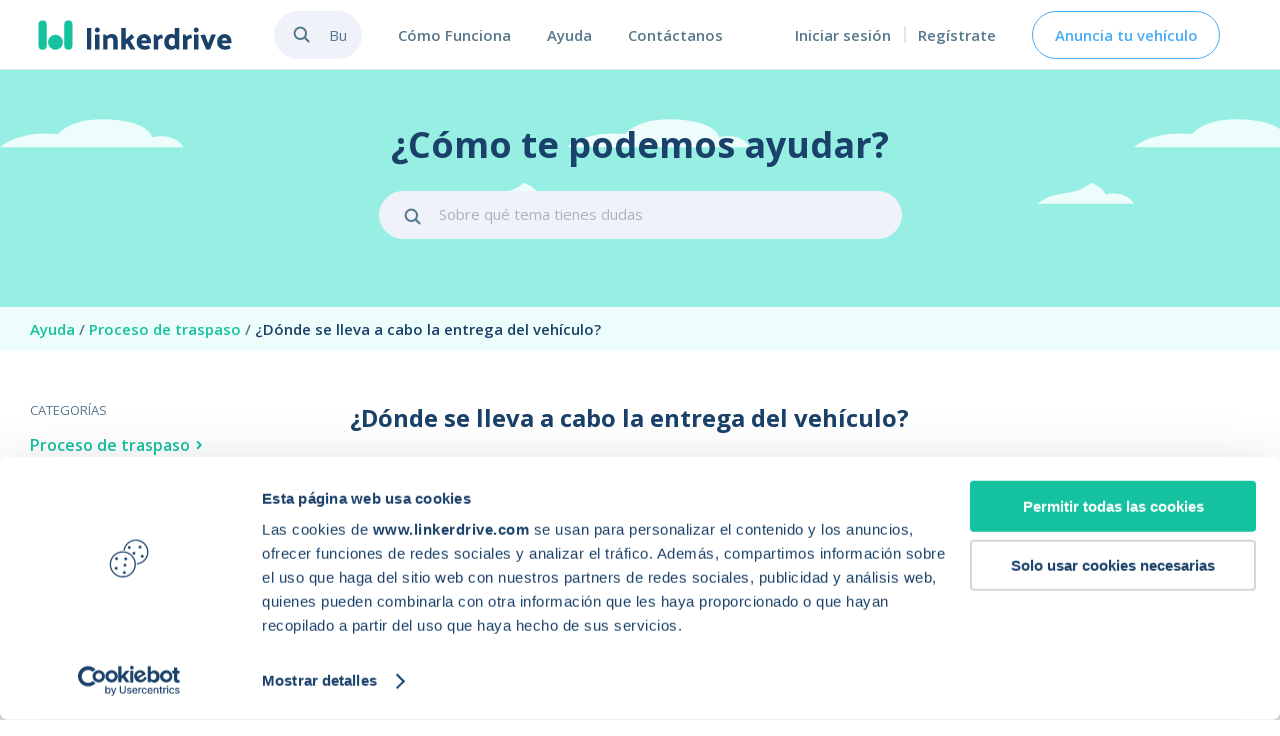

--- FILE ---
content_type: text/css; charset=UTF-8
request_url: https://linkerdrive.com/styles.9e139ea89fcb046866cb.css
body_size: 41024
content:
.cal-month-view .cal-header{text-align:center;font-weight:bolder}.cal-month-view .cal-header .cal-cell{padding:5px 0;overflow:hidden;text-overflow:ellipsis;display:block;white-space:nowrap}.cal-month-view .cal-days{border:1px solid;border-bottom:0}.cal-month-view .cal-cell-top{min-height:78px;flex:1}.cal-month-view .cal-cell,.cal-month-view .cal-cell-row{-js-display:flex;display:flex}.cal-month-view .cal-cell{float:left;flex:1;flex-direction:column;align-items:stretch}.cal-month-view .cal-cell .cal-event{pointer-events:all!important}.cal-month-view .cal-day-cell{min-height:100px}@media all and (-ms-high-contrast: none){.cal-month-view .cal-day-cell{display:block}}.cal-month-view .cal-day-cell:not(:last-child){border-right:1px solid}.cal-month-view .cal-days .cal-cell-row{border-bottom:1px solid}.cal-month-view .cal-day-badge{margin-top:18px;margin-left:10px;display:inline-block;min-width:10px;padding:3px 7px;font-size:12px;font-weight:700;line-height:1;text-align:center;white-space:nowrap;vertical-align:middle;border-radius:10px}.cal-month-view .cal-day-number{font-size:1.2em;font-weight:400;opacity:.5;margin-top:15px;margin-right:15px;float:right;margin-bottom:10px}.cal-month-view .cal-events{flex:1;align-items:flex-end;margin:3px;line-height:10px;-js-display:flex;display:flex;flex-wrap:wrap}.cal-month-view .cal-event{width:10px;height:10px;border-radius:50%;display:inline-block;margin:2px}.cal-month-view .cal-day-cell.cal-in-month.cal-has-events{cursor:pointer}.cal-month-view .cal-day-cell.cal-out-month .cal-day-number{opacity:.1;cursor:default}.cal-month-view .cal-day-cell.cal-today .cal-day-number{font-size:1.9em}.cal-month-view .cal-open-day-events{padding:15px}.cal-month-view .cal-open-day-events .cal-event{position:relative;top:2px}.cal-month-view .cal-out-month .cal-day-badge,.cal-month-view .cal-out-month .cal-event{opacity:.3}.cal-month-view .cal-draggable{cursor:move}.cal-month-view .cal-drag-active *{pointer-events:none}.cal-month-view .cal-event-title{cursor:pointer}.cal-month-view .cal-event-title:hover{text-decoration:underline}.cal-month-view{background-color:#fff}.cal-month-view .cal-cell-row:hover{background-color:#fafafa}.cal-month-view .cal-cell-row .cal-cell:hover,.cal-month-view .cal-cell.cal-has-events.cal-open{background-color:#ededed}.cal-month-view .cal-days{border-color:#e1e1e1}.cal-month-view .cal-day-cell:not(:last-child){border-right-color:#e1e1e1}.cal-month-view .cal-days .cal-cell-row{border-bottom-color:#e1e1e1}.cal-month-view .cal-day-badge{background-color:#b94a48;color:#fff}.cal-month-view .cal-event{background-color:#1e90ff;border-color:#d1e8ff;color:#fff}.cal-month-view .cal-day-cell.cal-weekend .cal-day-number{color:#8b0000}.cal-month-view .cal-day-cell.cal-today{background-color:#e8fde7}.cal-month-view .cal-day-cell.cal-drag-over{background-color:#e0e0e0!important}.cal-month-view .cal-open-day-events{color:#fff;background-color:#555;box-shadow:inset 0 0 15px 0 #00000080}.cal-week-view *{box-sizing:border-box}.cal-week-view .cal-day-headers{-js-display:flex;display:flex;padding-left:70px;border:1px solid}.cal-week-view .cal-day-headers .cal-header{flex:1;text-align:center;padding:5px}.cal-week-view .cal-day-headers .cal-header:not(:last-child){border-right:1px solid}.cal-week-view .cal-day-headers .cal-header:first-child{border-left:1px solid}.cal-week-view .cal-day-headers span{font-weight:400;opacity:.5}.cal-week-view .cal-day-column{flex-grow:1;border-left:1px solid}.cal-week-view .cal-event{font-size:12px;border:1px solid}.cal-week-view .cal-time-label-column{width:70px;height:100%}.cal-week-view .cal-current-time-marker{position:absolute;width:100%;height:2px;z-index:2}.cal-week-view .cal-all-day-events{border-left:1px solid;border-right:1px solid;border-top:0;border-bottom:3px solid;padding-top:3px;position:relative}.cal-week-view .cal-all-day-events .cal-day-columns{height:100%;width:100%;-js-display:flex;display:flex;position:absolute;top:0;z-index:0}.cal-week-view .cal-all-day-events .cal-events-row{position:relative;height:31px;margin-left:70px}.cal-week-view .cal-all-day-events .cal-event-container{display:inline-block;position:absolute}.cal-week-view .cal-all-day-events .cal-event-container.resize-active{z-index:1;pointer-events:none}.cal-week-view .cal-all-day-events .cal-event{padding:0 5px;margin-left:2px;margin-right:2px;height:28px;line-height:28px}.cal-week-view .cal-all-day-events .cal-starts-within-week .cal-event{border-top-left-radius:5px;border-bottom-left-radius:5px}.cal-week-view .cal-all-day-events .cal-ends-within-week .cal-event{border-top-right-radius:5px;border-bottom-right-radius:5px}.cal-week-view .cal-all-day-events .cal-time-label-column{-js-display:flex;display:flex;align-items:center;justify-content:center;font-size:14px}.cal-week-view .cal-all-day-events .cal-resize-handle{width:6px;height:100%;cursor:col-resize;position:absolute;top:0}.cal-week-view .cal-all-day-events .cal-resize-handle.cal-resize-handle-after-end{right:0}.cal-week-view .cal-event,.cal-week-view .cal-header{overflow:hidden;text-overflow:ellipsis;white-space:nowrap}.cal-week-view .cal-drag-active{pointer-events:none;z-index:1}.cal-week-view .cal-drag-active *{pointer-events:none}.cal-week-view .cal-time-events{position:relative;border:1px solid;border-top:0;-js-display:flex;display:flex}.cal-week-view .cal-time-events .cal-day-columns{-js-display:flex;display:flex;flex-grow:1}.cal-week-view .cal-time-events .cal-day-column,.cal-week-view .cal-time-events .cal-events-container{position:relative}.cal-week-view .cal-time-events .cal-event-container{position:absolute;z-index:1}.cal-week-view .cal-time-events .cal-event{width:calc(100% - 2px);height:calc(100% - 2px);margin:1px;padding:0 5px;line-height:25px}.cal-week-view .cal-time-events .cal-resize-handle{width:100%;height:4px;cursor:row-resize;position:absolute}.cal-week-view .cal-time-events .cal-resize-handle.cal-resize-handle-after-end{bottom:0}.cal-week-view .cal-hour-segment{position:relative}.cal-week-view .cal-hour-segment:after{content:"\00a0"}.cal-week-view .cal-event-container:not(.cal-draggable){cursor:pointer}.cal-week-view .cal-draggable{cursor:move}.cal-week-view .cal-hour-segment,.cal-week-view mwl-calendar-week-view-hour-segment{display:block}.cal-week-view .cal-hour:last-child :not(:last-child) .cal-hour-segment,.cal-week-view .cal-hour:not(:last-child) .cal-hour-segment{border-bottom:thin dashed}.cal-week-view .cal-time{font-weight:700;padding-top:5px;width:70px;text-align:center}.cal-week-view .cal-hour-segment.cal-after-hour-start .cal-time{display:none}.cal-week-view .cal-starts-within-day .cal-event{border-top-left-radius:5px;border-top-right-radius:5px}.cal-week-view .cal-ends-within-day .cal-event{border-bottom-left-radius:5px;border-bottom-right-radius:5px}.cal-week-view{background-color:#fff;border-top:1px solid #e1e1e1}.cal-week-view .cal-day-headers{border-color:#e1e1e1;border-top:0}.cal-week-view .cal-day-headers .cal-header:not(:last-child){border-right-color:#e1e1e1}.cal-week-view .cal-day-headers .cal-header:first-child{border-left-color:#e1e1e1}.cal-week-view .cal-day-headers .cal-drag-over,.cal-week-view .cal-day-headers .cal-header:hover{background-color:#ededed}.cal-week-view .cal-day-column{border-left-color:#e1e1e1}.cal-week-view .cal-event{background-color:#d1e8ff;border-color:#1e90ff;color:#1e90ff}.cal-week-view .cal-all-day-events{border-color:#e1e1e1}.cal-week-view .cal-header.cal-today{background-color:#e8fde7}.cal-week-view .cal-header.cal-weekend span{color:#8b0000}.cal-week-view .cal-time-events{border-color:#e1e1e1}.cal-week-view .cal-time-events .cal-day-columns:not(.cal-resize-active) .cal-hour-segment:hover{background-color:#ededed}.cal-week-view .cal-hour-odd{background-color:#fafafa}.cal-week-view .cal-drag-over .cal-hour-segment{background-color:#ededed}.cal-week-view .cal-hour:last-child :not(:last-child) .cal-hour-segment,.cal-week-view .cal-hour:not(:last-child) .cal-hour-segment{border-bottom-color:#e1e1e1}.cal-week-view .cal-current-time-marker{background-color:#ea4334}.cal-day-view mwl-calendar-week-view-header{display:none}.cal-day-view .cal-events-container{margin-left:70px}.cal-day-view .cal-day-column{border-left:0}.cal-day-view .cal-current-time-marker{margin-left:70px;width:calc(100% - 70px)}.cal-tooltip{position:absolute;z-index:1070;display:block;font-style:normal;font-weight:400;letter-spacing:normal;line-break:auto;line-height:1.5;text-align:start;text-decoration:none;text-shadow:none;text-transform:none;white-space:normal;word-break:normal;word-spacing:normal;font-size:11px;word-wrap:break-word;opacity:.9}.cal-tooltip.cal-tooltip-top{padding:5px 0;margin-top:-3px}.cal-tooltip.cal-tooltip-top .cal-tooltip-arrow{bottom:0;left:50%;margin-left:-5px;border-width:5px 5px 0}.cal-tooltip.cal-tooltip-right{padding:0 5px;margin-left:3px}.cal-tooltip.cal-tooltip-right .cal-tooltip-arrow{top:50%;left:0;margin-top:-5px;border-width:5px 5px 5px 0}.cal-tooltip.cal-tooltip-bottom{padding:5px 0;margin-top:3px}.cal-tooltip.cal-tooltip-bottom .cal-tooltip-arrow{top:0;left:50%;margin-left:-5px;border-width:0 5px 5px}.cal-tooltip.cal-tooltip-left{padding:0 5px;margin-left:-3px}.cal-tooltip.cal-tooltip-left .cal-tooltip-arrow{top:50%;right:0;margin-top:-5px;border-width:5px 0 5px 5px}.cal-tooltip-inner{max-width:200px;padding:3px 8px;text-align:center;border-radius:.25rem}.cal-tooltip-arrow{position:absolute;width:0;height:0;border-color:#0000;border-style:solid}.cal-tooltip.cal-tooltip-top .cal-tooltip-arrow{border-top-color:#000}.cal-tooltip.cal-tooltip-right .cal-tooltip-arrow{border-right-color:#000}.cal-tooltip.cal-tooltip-bottom .cal-tooltip-arrow{border-bottom-color:#000}.cal-tooltip.cal-tooltip-left .cal-tooltip-arrow{border-left-color:#000}.cal-tooltip-inner{color:#fff;background-color:#000}::ng-deep .ng5-slider{display:inline-block;position:relative;height:4px;width:100%;margin:35px 0 15px;vertical-align:middle;-webkit-user-select:none;user-select:none;touch-action:pan-y}::ng-deep .ng5-slider.with-legend{margin-bottom:40px}::ng-deep .ng5-slider[disabled]{cursor:not-allowed}::ng-deep .ng5-slider[disabled] .ng5-slider-pointer{cursor:not-allowed;background-color:#d8e0f3}::ng-deep .ng5-slider[disabled] .ng5-slider-draggable{cursor:not-allowed}::ng-deep .ng5-slider[disabled] .ng5-slider-selection{background:#8b91a2}::ng-deep .ng5-slider[disabled] .ng5-slider-tick{cursor:not-allowed}::ng-deep .ng5-slider[disabled] .ng5-slider-tick.ng5-slider-selected{background:#8b91a2}::ng-deep .ng5-slider .ng5-slider-span{white-space:nowrap;position:absolute;display:inline-block}::ng-deep .ng5-slider .ng5-slider-base{width:100%;height:100%;padding:0}::ng-deep .ng5-slider .ng5-slider-bar-wrapper{left:0;box-sizing:border-box;margin-top:-16px;padding-top:16px;width:100%;height:32px;z-index:1}::ng-deep .ng5-slider .ng5-slider-draggable{cursor:move}::ng-deep .ng5-slider .ng5-slider-bar{left:0;width:100%;height:4px;z-index:1;background:#d8e0f3;border-radius:2px}::ng-deep .ng5-slider .ng5-slider-bar-wrapper.ng5-slider-transparent .ng5-slider-bar{background:#0000}::ng-deep .ng5-slider .ng5-slider-bar-wrapper.ng5-slider-left-out-selection .ng5-slider-bar{background:#df002d}::ng-deep .ng5-slider .ng5-slider-bar-wrapper.ng5-slider-right-out-selection .ng5-slider-bar{background:#03a688}::ng-deep .ng5-slider .ng5-slider-selection{z-index:2;background:#0db9f0;border-radius:2px}::ng-deep .ng5-slider .ng5-slider-pointer{cursor:pointer;width:32px;height:32px;top:-14px;background-color:#0db9f0;z-index:3;border-radius:16px}::ng-deep .ng5-slider .ng5-slider-pointer:after{content:"";width:8px;height:8px;position:absolute;top:12px;left:12px;border-radius:4px;background:#fff}::ng-deep .ng5-slider .ng5-slider-pointer:hover:after{background-color:#fff}::ng-deep .ng5-slider .ng5-slider-pointer.ng5-slider-active{z-index:4}::ng-deep .ng5-slider .ng5-slider-pointer.ng5-slider-active:after{background-color:#451aff}::ng-deep .ng5-slider .ng5-slider-bubble{cursor:default;bottom:16px;padding:1px 3px;color:#55637d;font-size:16px}::ng-deep .ng5-slider .ng5-slider-bubble.ng5-slider-limit{color:#55637d}::ng-deep .ng5-slider .ng5-slider-ticks{box-sizing:border-box;width:100%;height:0;position:absolute;left:0;top:-3px;margin:0;z-index:1;list-style:none}::ng-deep .ng5-slider .ng5-slider-ticks-values-under .ng5-slider-tick-value{top:auto;bottom:-36px}::ng-deep .ng5-slider .ng5-slider-tick{text-align:center;cursor:pointer;width:10px;height:10px;background:#d8e0f3;border-radius:50%;position:absolute;top:0;left:0;margin-left:11px}::ng-deep .ng5-slider .ng5-slider-tick.ng5-slider-selected{background:#0db9f0}::ng-deep .ng5-slider .ng5-slider-tick-value{position:absolute;top:-34px;transform:translate(-50%)}::ng-deep .ng5-slider .ng5-slider-tick-legend{position:absolute;top:24px;transform:translate(-50%);max-width:50px;white-space:normal}::ng-deep .ng5-slider.vertical{position:relative;width:4px;height:100%;margin:0 20px;padding:0;vertical-align:initial;touch-action:pan-x}::ng-deep .ng5-slider.vertical .ng5-slider-base{width:100%;height:100%;padding:0}::ng-deep .ng5-slider.vertical .ng5-slider-bar-wrapper{top:auto;left:0;margin:0 0 0 -16px;padding:0 0 0 16px;height:100%;width:32px}::ng-deep .ng5-slider.vertical .ng5-slider-bar{bottom:0;left:auto;width:4px;height:100%}::ng-deep .ng5-slider.vertical .ng5-slider-pointer{left:-14px!important;top:auto;bottom:0}::ng-deep .ng5-slider.vertical .ng5-slider-bubble{left:16px!important;bottom:0}::ng-deep .ng5-slider.vertical .ng5-slider-ticks{height:100%;width:0;left:-3px;top:0;z-index:1}::ng-deep .ng5-slider.vertical .ng5-slider-tick{vertical-align:middle;margin-left:auto;margin-top:11px}::ng-deep .ng5-slider.vertical .ng5-slider-tick-value{left:24px;top:auto;transform:translateY(-28%)}::ng-deep .ng5-slider.vertical .ng5-slider-tick-legend{top:auto;right:24px;transform:translateY(-28%);max-width:none;white-space:nowrap}::ng-deep .ng5-slider.vertical .ng5-slider-ticks-values-under .ng5-slider-tick-value{bottom:auto;left:auto;right:24px}::ng-deep .ng5-slider *{transition:none}::ng-deep .ng5-slider.animate .ng5-slider-bar-wrapper{transition:all .3s linear}::ng-deep .ng5-slider.animate .ng5-slider-selection{transition:background-color .3s linear}::ng-deep .ng5-slider.animate .ng5-slider-pointer{transition:all .3s linear}::ng-deep .ng5-slider.animate .ng5-slider-bubble{transition:all .3s linear}::ng-deep .ng5-slider.animate .ng5-slider-bubble.ng5-slider-limit{transition:opacity .3s linear}::ng-deep .ng5-slider.animate .ng5-slider-bubble.ng5-slider-combined{transition:opacity .3s linear}::ng-deep .ng5-slider.animate .ng5-slider-tick{transition:background-color .3s linear}.ng5-slider-inner-tooltip{height:100%}:root{--dnest-core-autocomplete-height:100%;--dnest-core-autocomplete-width:100%;--dnest-core-autocomplete-margin-top:0;--dnest-core-autocomplete-margin-bottom:0;--dnest-core-autocomplete-margin-left:0;--dnest-core-autocomplete-margin-right:0;--dnest-core-autocomplete-padding-top:0;--dnest-core-autocomplete-padding-bottom:0;--dnest-core-autocomplete-padding-left:0;--dnest-core-autocomplete-padding-right:0;--dnest-core-autocomplete-color:var(--primary);--dnest-core-autocomplete-background-color:unset;--dnest-core-autocomplete-font-family:var(--font-family);--dnest-core-autocomplete-font-size:unset;--dnest-core-autocomplete-font-weight:unset;--dnest-core-autocomplete-line-height:unset;--dnest-core-autocomplete-text-transform:unset;--dnest-core-autocomplete-text-indent:unset;--dnest-core-autocomplete-text-decoration:unset;--dnest-core-autocomplete-text-align:unset;--dnest-core-autocomplete-border-radius:unset;--dnest-core-autocomplete-border:unset;--dnest-core-autocomplete-border-top:unset;--dnest-core-autocomplete-border-left:unset;--dnest-core-autocomplete-border-bottom:unset;--dnest-core-autocomplete-border-right:unset;--dnest-core-autocomplete-opacity:1;--dnest-core-autocomplete-primary-color:var(--primary);--dnest-core-autocomplete-secondary-color:var(--secondary);--dnest-core-autocomplete-tertiary-color:var(--tertiary);--dnest-core-autocomplete-quaternary-color:var(--quaternary);--dnest-core-autocomplete-quinary-color:var(--quinary);--dnest-core-autocomplete-senary-color:var(--senary);--dnest-core-autocomplete-septenary-color:var(--septenary);--dnest-core-autocomplete-octonary-color:var(--octonary);--dnest-core-autocomplete-nonary-color:var(--nonary);--dnest-core-autocomplete-unactive-color:var(--unactive);--dnest-core-autocomplete-error-height:var(--dnest-core-input-error-height);--dnest-core-autocomplete-error-width:var(--dnest-core-input-error-width);--dnest-core-autocomplete-error-margin-top:var(--dnest-core-input-error-margin-top);--dnest-core-autocomplete-error-margin-bottom:var(--dnest-core-input-error-margin-bottom);--dnest-core-autocomplete-error-margin-left:var(--dnest-core-input-error-margin-left);--dnest-core-autocomplete-error-margin-right:var(--dnest-core-input-error-margin-right);--dnest-core-autocomplete-error-padding-top:var(--dnest-core-input-error-padding-top);--dnest-core-autocomplete-error-padding-bottom:var(--dnest-core-input-error-padding-bottom);--dnest-core-autocomplete-error-padding-left:var(--dnest-core-input-error-padding-left);--dnest-core-autocomplete-error-padding-right:var(--dnest-core-input-error-padding-right);--dnest-core-autocomplete-error-color:var(--dnest-core-input-error-color);--dnest-core-autocomplete-error-background-color:var(--dnest-core-input-error-background-color);--dnest-core-autocomplete-error-font-family:var(--dnest-core-input-error-font-family);--dnest-core-autocomplete-error-font-size:var(--dnest-core-input-error-font-size);--dnest-core-autocomplete-error-font-weight:var(--dnest-core-input-error-font-weight);--dnest-core-autocomplete-error-line-height:var(--dnest-core-input-error-line-height);--dnest-core-autocomplete-error-text-transform:var(--dnest-core-input-error-text-transform);--dnest-core-autocomplete-error-text-indent:var(--dnest-core-input-error-text-indent);--dnest-core-autocomplete-error-text-decoration:var(--dnest-core-input-error-text-decoration);--dnest-core-autocomplete-error-text-align:var(--dnest-core-input-error-text-align);--dnest-core-autocomplete-error-border-radius:var(--dnest-core-input-error-border-radius);--dnest-core-autocomplete-error-border:var(--dnest-core-input-error-border);--dnest-core-autocomplete-error-border-top:var(--dnest-core-input-error-border-top);--dnest-core-autocomplete-error-border-left:var(--dnest-core-input-error-border-left);--dnest-core-autocomplete-error-border-bottom:var(--dnest-core-input-error-border-bottom);--dnest-core-autocomplete-error-border-right:var(--dnest-core-input-error-border-right);--dnest-core-autocomplete-error-opacity:var(--dnest-core-input-error-opacity);--dnest-core-autocomplete-error-primary-color:var(--primary);--dnest-core-autocomplete-error-secondary-color:var(--secondary);--dnest-core-autocomplete-error-tertiary-color:var(--tertiary);--dnest-core-autocomplete-error-quaternary-color:var(--quaternary);--dnest-core-autocomplete-error-quinary-color:var(--quinary);--dnest-core-autocomplete-error-senary-color:var(--senary);--dnest-core-autocomplete-error-septenary-color:var(--septenary);--dnest-core-autocomplete-error-octonary-color:var(--octonary);--dnest-core-autocomplete-error-nonary-color:var(--nonary);--dnest-core-autocomplete-error-unactive-color:var(--unactive);--dnest-core-button-height:100%;--dnest-core-button-width:100%;--dnest-core-button-margin-top:0;--dnest-core-button-margin-bottom:0;--dnest-core-button-margin-left:0;--dnest-core-button-margin-right:0;--dnest-core-button-padding-top:0;--dnest-core-button-padding-bottom:0;--dnest-core-button-padding-left:0;--dnest-core-button-padding-right:0;--dnest-core-button-color:var(--primary);--dnest-core-button-background-color:unset;--dnest-core-button-font-family:var(--font-family);--dnest-core-button-font-size:unset;--dnest-core-button-font-weight:unset;--dnest-core-button-line-height:unset;--dnest-core-button-text-transform:unset;--dnest-core-button-text-indent:unset;--dnest-core-button-text-decoration:unset;--dnest-core-button-text-align:unset;--dnest-core-button-border-radius:unset;--dnest-core-button-border:unset;--dnest-core-button-border-top:unset;--dnest-core-button-border-left:unset;--dnest-core-button-border-bottom:unset;--dnest-core-button-border-right:unset;--dnest-core-button-opacity:1;--dnest-core-button-primary-color:var(--primary);--dnest-core-button-secondary-color:var(--secondary);--dnest-core-button-tertiary-color:var(--tertiary);--dnest-core-button-quaternary-color:var(--quaternary);--dnest-core-button-quinary-color:var(--quinary);--dnest-core-button-senary-color:var(--senary);--dnest-core-button-septenary-color:var(--septenary);--dnest-core-button-octonary-color:var(--octonary);--dnest-core-button-nonary-color:var(--nonary);--dnest-core-button-unactive-color:var(--unactive);--dnest-core-button-unactive-height:var(--dnest-core-button-height);--dnest-core-button-unactive-width:var(--dnest-core-button-width);--dnest-core-button-unactive-margin-top:var(--dnest-core-button-margin-top);--dnest-core-button-unactive-margin-bottom:var(--dnest-core-button-margin-bottom);--dnest-core-button-unactive-margin-left:var(--dnest-core-button-margin-left);--dnest-core-button-unactive-margin-right:var(--dnest-core-button-margin-right);--dnest-core-button-unactive-padding-top:var(--dnest-core-button-padding-top);--dnest-core-button-unactive-padding-bottom:var(--dnest-core-button-padding-bottom);--dnest-core-button-unactive-padding-left:var(--dnest-core-button-padding-left);--dnest-core-button-unactive-padding-right:var(--dnest-core-button-padding-right);--dnest-core-button-unactive-color:var(--dnest-core-button-color);--dnest-core-button-unactive-background-color:var(--dnest-core-button-background-color);--dnest-core-button-unactive-font-family:var(--dnest-core-button-font-family);--dnest-core-button-unactive-font-size:var(--dnest-core-button-font-size);--dnest-core-button-unactive-font-weight:var(--dnest-core-button-font-weight);--dnest-core-button-unactive-line-height:var(--dnest-core-button-line-height);--dnest-core-button-unactive-text-transform:var(--dnest-core-button-text-transform);--dnest-core-button-unactive-text-indent:var(--dnest-core-button-text-indent);--dnest-core-button-unactive-text-decoration:var(--dnest-core-button-text-decoration);--dnest-core-button-unactive-text-align:var(--dnest-core-button-text-align);--dnest-core-button-unactive-border-radius:var(--dnest-core-button-border-radius);--dnest-core-button-unactive-border:var(--dnest-core-button-border);--dnest-core-button-unactive-border-top:var(--dnest-core-button-border-top);--dnest-core-button-unactive-border-left:var(--dnest-core-button-border-left);--dnest-core-button-unactive-border-bottom:var(--dnest-core-button-border-bottom);--dnest-core-button-unactive-border-right:var(--dnest-core-button-border-right);--dnest-core-button-unactive-opacity:var(--dnest-core-button-opacity);--dnest-core-button-unactive-primary-color:var(--primary);--dnest-core-button-unactive-secondary-color:var(--secondary);--dnest-core-button-unactive-tertiary-color:var(--tertiary);--dnest-core-button-unactive-quaternary-color:var(--quaternary);--dnest-core-button-unactive-quinary-color:var(--quinary);--dnest-core-button-unactive-senary-color:var(--senary);--dnest-core-button-unactive-septenary-color:var(--septenary);--dnest-core-button-unactive-octonary-color:var(--octonary);--dnest-core-button-unactive-nonary-color:var(--nonary);--dnest-core-button-unactive-unactive-color:var(--unactive);--dnest-core-button-large-height:var(--dnest-core-button-height);--dnest-core-button-large-width:var(--dnest-core-button-width);--dnest-core-button-large-margin-top:var(--dnest-core-button-margin-top);--dnest-core-button-large-margin-bottom:var(--dnest-core-button-margin-bottom);--dnest-core-button-large-margin-left:var(--dnest-core-button-margin-left);--dnest-core-button-large-margin-right:var(--dnest-core-button-margin-right);--dnest-core-button-large-padding-top:var(--dnest-core-button-padding-top);--dnest-core-button-large-padding-bottom:var(--dnest-core-button-padding-bottom);--dnest-core-button-large-padding-left:var(--dnest-core-button-padding-left);--dnest-core-button-large-padding-right:var(--dnest-core-button-padding-right);--dnest-core-button-large-color:var(--dnest-core-button-color);--dnest-core-button-large-background-color:var(--dnest-core-button-background-color);--dnest-core-button-large-font-family:var(--dnest-core-button-font-family);--dnest-core-button-large-font-size:var(--dnest-core-button-font-size);--dnest-core-button-large-font-weight:var(--dnest-core-button-font-weight);--dnest-core-button-large-line-height:var(--dnest-core-button-line-height);--dnest-core-button-large-text-transform:var(--dnest-core-button-text-transform);--dnest-core-button-large-text-indent:var(--dnest-core-button-text-indent);--dnest-core-button-large-text-decoration:var(--dnest-core-button-text-decoration);--dnest-core-button-large-text-align:var(--dnest-core-button-text-align);--dnest-core-button-large-border-radius:var(--dnest-core-button-border-radius);--dnest-core-button-large-border:var(--dnest-core-button-border);--dnest-core-button-large-border-top:var(--dnest-core-button-border-top);--dnest-core-button-large-border-left:var(--dnest-core-button-border-left);--dnest-core-button-large-border-bottom:var(--dnest-core-button-border-bottom);--dnest-core-button-large-border-right:var(--dnest-core-button-border-right);--dnest-core-button-large-opacity:var(--dnest-core-button-opacity);--dnest-core-button-large-primary-color:var(--primary);--dnest-core-button-large-secondary-color:var(--secondary);--dnest-core-button-large-tertiary-color:var(--tertiary);--dnest-core-button-large-quaternary-color:var(--quaternary);--dnest-core-button-large-quinary-color:var(--quinary);--dnest-core-button-large-senary-color:var(--senary);--dnest-core-button-large-septenary-color:var(--septenary);--dnest-core-button-large-octonary-color:var(--octonary);--dnest-core-button-large-nonary-color:var(--nonary);--dnest-core-button-large-unactive-color:var(--unactive);--dnest-core-button-left-margin-top:0;--dnest-core-button-left-margin-bottom:0;--dnest-core-button-left-margin-left:0;--dnest-core-button-left-margin-right:10px;--dnest-core-button-right-margin-top:0;--dnest-core-button-right-margin-bottom:0;--dnest-core-button-right-margin-left:10px;--dnest-core-button-right-margin-right:0;--dnest-core-button-link-height:100%;--dnest-core-button-link-width:100%;--dnest-core-button-link-margin-top:0;--dnest-core-button-link-margin-bottom:0;--dnest-core-button-link-margin-left:0;--dnest-core-button-link-margin-right:0;--dnest-core-button-link-padding-top:0;--dnest-core-button-link-padding-bottom:0;--dnest-core-button-link-padding-left:0;--dnest-core-button-link-padding-right:0;--dnest-core-button-link-color:var(--primary);--dnest-core-button-link-background-color:unset;--dnest-core-button-link-font-family:var(--font-family);--dnest-core-button-link-font-size:unset;--dnest-core-button-link-font-weight:unset;--dnest-core-button-link-line-height:unset;--dnest-core-button-link-text-transform:unset;--dnest-core-button-link-text-indent:unset;--dnest-core-button-link-text-decoration:unset;--dnest-core-button-link-text-align:unset;--dnest-core-button-link-border-radius:unset;--dnest-core-button-link-border:unset;--dnest-core-button-link-border-top:unset;--dnest-core-button-link-border-left:unset;--dnest-core-button-link-border-bottom:unset;--dnest-core-button-link-border-right:unset;--dnest-core-button-link-opacity:1;--dnest-core-button-link-primary-color:var(--primary);--dnest-core-button-link-secondary-color:var(--secondary);--dnest-core-button-link-tertiary-color:var(--tertiary);--dnest-core-button-link-quaternary-color:var(--quaternary);--dnest-core-button-link-quinary-color:var(--quinary);--dnest-core-button-link-senary-color:var(--senary);--dnest-core-button-link-septenary-color:var(--septenary);--dnest-core-button-link-octonary-color:var(--octonary);--dnest-core-button-link-nonary-color:var(--nonary);--dnest-core-button-link-unactive-color:var(--unactive);--dnest-core-button-link-unactive-height:var(--dnest-core-button-link-height);--dnest-core-button-link-unactive-width:var(--dnest-core-button-link-width);--dnest-core-button-link-unactive-margin-top:var(--dnest-core-button-link-margin-top);--dnest-core-button-link-unactive-margin-bottom:var(--dnest-core-button-link-margin-bottom);--dnest-core-button-link-unactive-margin-left:var(--dnest-core-button-link-margin-left);--dnest-core-button-link-unactive-margin-right:var(--dnest-core-button-link-margin-right);--dnest-core-button-link-unactive-padding-top:var(--dnest-core-button-link-padding-top);--dnest-core-button-link-unactive-padding-bottom:var(--dnest-core-button-link-padding-bottom);--dnest-core-button-link-unactive-padding-left:var(--dnest-core-button-link-padding-left);--dnest-core-button-link-unactive-padding-right:var(--dnest-core-button-link-padding-right);--dnest-core-button-link-unactive-color:var(--dnest-core-button-link-color);--dnest-core-button-link-unactive-background-color:var(--dnest-core-button-link-background-color);--dnest-core-button-link-unactive-font-family:var(--dnest-core-button-link-font-family);--dnest-core-button-link-unactive-font-size:var(--dnest-core-button-link-font-size);--dnest-core-button-link-unactive-font-weight:var(--dnest-core-button-link-font-weight);--dnest-core-button-link-unactive-line-height:var(--dnest-core-button-link-line-height);--dnest-core-button-link-unactive-text-transform:var(--dnest-core-button-link-text-transform);--dnest-core-button-link-unactive-text-indent:var(--dnest-core-button-link-text-indent);--dnest-core-button-link-unactive-text-decoration:var(--dnest-core-button-link-text-decoration);--dnest-core-button-link-unactive-text-align:var(--dnest-core-button-link-text-align);--dnest-core-button-link-unactive-border-radius:var(--dnest-core-button-link-border-radius);--dnest-core-button-link-unactive-border:var(--dnest-core-button-link-border);--dnest-core-button-link-unactive-border-top:var(--dnest-core-button-link-border-top);--dnest-core-button-link-unactive-border-left:var(--dnest-core-button-link-border-left);--dnest-core-button-link-unactive-border-bottom:var(--dnest-core-button-link-border-bottom);--dnest-core-button-link-unactive-border-right:var(--dnest-core-button-link-border-right);--dnest-core-button-link-unactive-opacity:var(--dnest-core-button-link-opacity);--dnest-core-button-link-unactive-primary-color:var(--primary);--dnest-core-button-link-unactive-secondary-color:var(--secondary);--dnest-core-button-link-unactive-tertiary-color:var(--tertiary);--dnest-core-button-link-unactive-quaternary-color:var(--quaternary);--dnest-core-button-link-unactive-quinary-color:var(--quinary);--dnest-core-button-link-unactive-senary-color:var(--senary);--dnest-core-button-link-unactive-septenary-color:var(--septenary);--dnest-core-button-link-unactive-octonary-color:var(--octonary);--dnest-core-button-link-unactive-nonary-color:var(--nonary);--dnest-core-button-link-unactive-unactive-color:var(--unactive);--dnest-core-button-link-left-margin-top:0;--dnest-core-button-link-left-margin-bottom:0;--dnest-core-button-link-left-margin-left:0;--dnest-core-button-link-left-margin-right:10px;--dnest-core-button-link-right-margin-top:0;--dnest-core-button-link-right-margin-bottom:0;--dnest-core-button-link-right-margin-left:10px;--dnest-core-button-link-right-margin-right:0;--dnest-core-checkbox-height:100%;--dnest-core-checkbox-width:100%;--dnest-core-checkbox-margin-top:0;--dnest-core-checkbox-margin-bottom:0;--dnest-core-checkbox-margin-left:0;--dnest-core-checkbox-margin-right:0;--dnest-core-checkbox-padding-top:0;--dnest-core-checkbox-padding-bottom:0;--dnest-core-checkbox-padding-left:0;--dnest-core-checkbox-padding-right:0;--dnest-core-checkbox-color:var(--primary);--dnest-core-checkbox-background-color:unset;--dnest-core-checkbox-font-family:var(--font-family);--dnest-core-checkbox-font-size:unset;--dnest-core-checkbox-font-weight:unset;--dnest-core-checkbox-line-height:unset;--dnest-core-checkbox-text-transform:unset;--dnest-core-checkbox-text-indent:unset;--dnest-core-checkbox-text-decoration:unset;--dnest-core-checkbox-text-align:unset;--dnest-core-checkbox-border-radius:unset;--dnest-core-checkbox-border:unset;--dnest-core-checkbox-border-top:unset;--dnest-core-checkbox-border-left:unset;--dnest-core-checkbox-border-bottom:unset;--dnest-core-checkbox-border-right:unset;--dnest-core-checkbox-opacity:1;--dnest-core-checkbox-primary-color:var(--primary);--dnest-core-checkbox-secondary-color:var(--secondary);--dnest-core-checkbox-tertiary-color:var(--tertiary);--dnest-core-checkbox-quaternary-color:var(--quaternary);--dnest-core-checkbox-quinary-color:var(--quinary);--dnest-core-checkbox-senary-color:var(--senary);--dnest-core-checkbox-septenary-color:var(--septenary);--dnest-core-checkbox-octonary-color:var(--octonary);--dnest-core-checkbox-nonary-color:var(--nonary);--dnest-core-checkbox-unactive-color:var(--unactive);--dnest-core-checkbox-outter-height:var(--dnest-core-checkbox-height);--dnest-core-checkbox-outter-width:var(--dnest-core-checkbox-width);--dnest-core-checkbox-outter-margin-top:var(--dnest-core-checkbox-margin-top);--dnest-core-checkbox-outter-margin-bottom:var(--dnest-core-checkbox-margin-bottom);--dnest-core-checkbox-outter-margin-left:var(--dnest-core-checkbox-margin-left);--dnest-core-checkbox-outter-margin-right:var(--dnest-core-checkbox-margin-right);--dnest-core-checkbox-outter-padding-top:var(--dnest-core-checkbox-padding-top);--dnest-core-checkbox-outter-padding-bottom:var(--dnest-core-checkbox-padding-bottom);--dnest-core-checkbox-outter-padding-left:var(--dnest-core-checkbox-padding-left);--dnest-core-checkbox-outter-padding-right:var(--dnest-core-checkbox-padding-right);--dnest-core-checkbox-outter-color:var(--dnest-core-checkbox-color);--dnest-core-checkbox-outter-background-color:var(--dnest-core-checkbox-background-color);--dnest-core-checkbox-outter-font-family:var(--dnest-core-checkbox-font-family);--dnest-core-checkbox-outter-font-size:var(--dnest-core-checkbox-font-size);--dnest-core-checkbox-outter-font-weight:var(--dnest-core-checkbox-font-weight);--dnest-core-checkbox-outter-line-height:var(--dnest-core-checkbox-line-height);--dnest-core-checkbox-outter-text-transform:var(--dnest-core-checkbox-text-transform);--dnest-core-checkbox-outter-text-indent:var(--dnest-core-checkbox-text-indent);--dnest-core-checkbox-outter-text-decoration:var(--dnest-core-checkbox-text-decoration);--dnest-core-checkbox-outter-text-align:var(--dnest-core-checkbox-text-align);--dnest-core-checkbox-outter-border-radius:var(--dnest-core-checkbox-border-radius);--dnest-core-checkbox-outter-border:var(--dnest-core-checkbox-border);--dnest-core-checkbox-outter-border-top:var(--dnest-core-checkbox-border-top);--dnest-core-checkbox-outter-border-left:var(--dnest-core-checkbox-border-left);--dnest-core-checkbox-outter-border-bottom:var(--dnest-core-checkbox-border-bottom);--dnest-core-checkbox-outter-border-right:var(--dnest-core-checkbox-border-right);--dnest-core-checkbox-outter-opacity:var(--dnest-core-checkbox-opacity);--dnest-core-checkbox-outter-primary-color:var(--primary);--dnest-core-checkbox-outter-secondary-color:var(--secondary);--dnest-core-checkbox-outter-tertiary-color:var(--tertiary);--dnest-core-checkbox-outter-quaternary-color:var(--quaternary);--dnest-core-checkbox-outter-quinary-color:var(--quinary);--dnest-core-checkbox-outter-senary-color:var(--senary);--dnest-core-checkbox-outter-septenary-color:var(--septenary);--dnest-core-checkbox-outter-octonary-color:var(--octonary);--dnest-core-checkbox-outter-nonary-color:var(--nonary);--dnest-core-checkbox-outter-unactive-color:var(--unactive);--dnest-core-checkbox-inner-height:var(--dnest-core-checkbox-outter-height);--dnest-core-checkbox-inner-width:var(--dnest-core-checkbox-outter-width);--dnest-core-checkbox-inner-margin-top:var(--dnest-core-checkbox-outter-margin-top);--dnest-core-checkbox-inner-margin-bottom:var(--dnest-core-checkbox-outter-margin-bottom);--dnest-core-checkbox-inner-margin-left:var(--dnest-core-checkbox-outter-margin-left);--dnest-core-checkbox-inner-margin-right:var(--dnest-core-checkbox-outter-margin-right);--dnest-core-checkbox-inner-padding-top:var(--dnest-core-checkbox-outter-padding-top);--dnest-core-checkbox-inner-padding-bottom:var(--dnest-core-checkbox-outter-padding-bottom);--dnest-core-checkbox-inner-padding-left:var(--dnest-core-checkbox-outter-padding-left);--dnest-core-checkbox-inner-padding-right:var(--dnest-core-checkbox-outter-padding-right);--dnest-core-checkbox-inner-color:var(--dnest-core-checkbox-outter-color);--dnest-core-checkbox-inner-background-color:var(--dnest-core-checkbox-outter-background-color);--dnest-core-checkbox-inner-font-family:var(--dnest-core-checkbox-outter-font-family);--dnest-core-checkbox-inner-font-size:var(--dnest-core-checkbox-outter-font-size);--dnest-core-checkbox-inner-font-weight:var(--dnest-core-checkbox-outter-font-weight);--dnest-core-checkbox-inner-line-height:var(--dnest-core-checkbox-outter-line-height);--dnest-core-checkbox-inner-text-transform:var(--dnest-core-checkbox-outter-text-transform);--dnest-core-checkbox-inner-text-indent:var(--dnest-core-checkbox-outter-text-indent);--dnest-core-checkbox-inner-text-decoration:var(--dnest-core-checkbox-outter-text-decoration);--dnest-core-checkbox-inner-text-align:var(--dnest-core-checkbox-outter-text-align);--dnest-core-checkbox-inner-border-radius:var(--dnest-core-checkbox-outter-border-radius);--dnest-core-checkbox-inner-border:var(--dnest-core-checkbox-outter-border);--dnest-core-checkbox-inner-border-top:var(--dnest-core-checkbox-outter-border-top);--dnest-core-checkbox-inner-border-left:var(--dnest-core-checkbox-outter-border-left);--dnest-core-checkbox-inner-border-bottom:var(--dnest-core-checkbox-outter-border-bottom);--dnest-core-checkbox-inner-border-right:var(--dnest-core-checkbox-outter-border-right);--dnest-core-checkbox-inner-opacity:var(--dnest-core-checkbox-outter-opacity);--dnest-core-checkbox-inner-primary-color:var(--primary);--dnest-core-checkbox-inner-secondary-color:var(--secondary);--dnest-core-checkbox-inner-tertiary-color:var(--tertiary);--dnest-core-checkbox-inner-quaternary-color:var(--quaternary);--dnest-core-checkbox-inner-quinary-color:var(--quinary);--dnest-core-checkbox-inner-senary-color:var(--senary);--dnest-core-checkbox-inner-septenary-color:var(--septenary);--dnest-core-checkbox-inner-octonary-color:var(--octonary);--dnest-core-checkbox-inner-nonary-color:var(--nonary);--dnest-core-checkbox-inner-unactive-color:var(--unactive);--dnest-core-checkbox-inner-background: ;--dnest-core-checkbox-outter-min-width: ;--dnest-core-checkbox-outter-max-width: ;--dnest-core-filters-height:100%;--dnest-core-filters-width:100%;--dnest-core-filters-margin-top:0;--dnest-core-filters-margin-bottom:0;--dnest-core-filters-margin-left:0;--dnest-core-filters-margin-right:0;--dnest-core-filters-padding-top:0;--dnest-core-filters-padding-bottom:0;--dnest-core-filters-padding-left:0;--dnest-core-filters-padding-right:0;--dnest-core-filters-color:var(--primary);--dnest-core-filters-background-color:unset;--dnest-core-filters-font-family:var(--font-family);--dnest-core-filters-font-size:unset;--dnest-core-filters-font-weight:unset;--dnest-core-filters-line-height:unset;--dnest-core-filters-text-transform:unset;--dnest-core-filters-text-indent:unset;--dnest-core-filters-text-decoration:unset;--dnest-core-filters-text-align:unset;--dnest-core-filters-border-radius:unset;--dnest-core-filters-border:unset;--dnest-core-filters-border-top:unset;--dnest-core-filters-border-left:unset;--dnest-core-filters-border-bottom:unset;--dnest-core-filters-border-right:unset;--dnest-core-filters-opacity:1;--dnest-core-filters-primary-color:var(--primary);--dnest-core-filters-secondary-color:var(--secondary);--dnest-core-filters-tertiary-color:var(--tertiary);--dnest-core-filters-quaternary-color:var(--quaternary);--dnest-core-filters-quinary-color:var(--quinary);--dnest-core-filters-senary-color:var(--senary);--dnest-core-filters-septenary-color:var(--septenary);--dnest-core-filters-octonary-color:var(--octonary);--dnest-core-filters-nonary-color:var(--nonary);--dnest-core-filters-unactive-color:var(--unactive);--dnest-core-filters-padding:10px;--dnest-core-filters-filter-height:100%;--dnest-core-filters-filter-width:100%;--dnest-core-filters-filter-margin-top:0;--dnest-core-filters-filter-margin-bottom:0;--dnest-core-filters-filter-margin-left:0;--dnest-core-filters-filter-margin-right:0;--dnest-core-filters-filter-padding-top:0;--dnest-core-filters-filter-padding-bottom:0;--dnest-core-filters-filter-padding-left:0;--dnest-core-filters-filter-padding-right:0;--dnest-core-filters-filter-color:var(--primary);--dnest-core-filters-filter-background-color:unset;--dnest-core-filters-filter-font-family:var(--font-family);--dnest-core-filters-filter-font-size:unset;--dnest-core-filters-filter-font-weight:unset;--dnest-core-filters-filter-line-height:unset;--dnest-core-filters-filter-text-transform:unset;--dnest-core-filters-filter-text-indent:unset;--dnest-core-filters-filter-text-decoration:unset;--dnest-core-filters-filter-text-align:unset;--dnest-core-filters-filter-border-radius:unset;--dnest-core-filters-filter-border:unset;--dnest-core-filters-filter-border-top:unset;--dnest-core-filters-filter-border-left:unset;--dnest-core-filters-filter-border-bottom:unset;--dnest-core-filters-filter-border-right:unset;--dnest-core-filters-filter-opacity:1;--dnest-core-filters-filter-primary-color:var(--primary);--dnest-core-filters-filter-secondary-color:var(--secondary);--dnest-core-filters-filter-tertiary-color:var(--tertiary);--dnest-core-filters-filter-quaternary-color:var(--quaternary);--dnest-core-filters-filter-quinary-color:var(--quinary);--dnest-core-filters-filter-senary-color:var(--senary);--dnest-core-filters-filter-septenary-color:var(--septenary);--dnest-core-filters-filter-octonary-color:var(--octonary);--dnest-core-filters-filter-nonary-color:var(--nonary);--dnest-core-filters-filter-unactive-color:var(--unactive);--dnest-core-filters-filter-search-height:var(--dnest-core-filters-filter-height);--dnest-core-filters-filter-search-width:var(--dnest-core-filters-filter-width);--dnest-core-filters-filter-search-margin-top:var(--dnest-core-filters-filter-margin-top);--dnest-core-filters-filter-search-margin-bottom:var(--dnest-core-filters-filter-margin-bottom);--dnest-core-filters-filter-search-margin-left:var(--dnest-core-filters-filter-margin-left);--dnest-core-filters-filter-search-margin-right:var(--dnest-core-filters-filter-margin-right);--dnest-core-filters-filter-search-padding-top:var(--dnest-core-filters-filter-padding-top);--dnest-core-filters-filter-search-padding-bottom:var(--dnest-core-filters-filter-padding-bottom);--dnest-core-filters-filter-search-padding-left:var(--dnest-core-filters-filter-padding-left);--dnest-core-filters-filter-search-padding-right:var(--dnest-core-filters-filter-padding-right);--dnest-core-filters-filter-search-color:var(--dnest-core-filters-filter-color);--dnest-core-filters-filter-search-background-color:var(--dnest-core-filters-filter-background-color);--dnest-core-filters-filter-search-font-family:var(--dnest-core-filters-filter-font-family);--dnest-core-filters-filter-search-font-size:var(--dnest-core-filters-filter-font-size);--dnest-core-filters-filter-search-font-weight:var(--dnest-core-filters-filter-font-weight);--dnest-core-filters-filter-search-line-height:var(--dnest-core-filters-filter-line-height);--dnest-core-filters-filter-search-text-transform:var(--dnest-core-filters-filter-text-transform);--dnest-core-filters-filter-search-text-indent:var(--dnest-core-filters-filter-text-indent);--dnest-core-filters-filter-search-text-decoration:var(--dnest-core-filters-filter-text-decoration);--dnest-core-filters-filter-search-text-align:var(--dnest-core-filters-filter-text-align);--dnest-core-filters-filter-search-border-radius:var(--dnest-core-filters-filter-border-radius);--dnest-core-filters-filter-search-border:var(--dnest-core-filters-filter-border);--dnest-core-filters-filter-search-border-top:var(--dnest-core-filters-filter-border-top);--dnest-core-filters-filter-search-border-left:var(--dnest-core-filters-filter-border-left);--dnest-core-filters-filter-search-border-bottom:var(--dnest-core-filters-filter-border-bottom);--dnest-core-filters-filter-search-border-right:var(--dnest-core-filters-filter-border-right);--dnest-core-filters-filter-search-opacity:var(--dnest-core-filters-filter-opacity);--dnest-core-filters-filter-search-primary-color:var(--primary);--dnest-core-filters-filter-search-secondary-color:var(--secondary);--dnest-core-filters-filter-search-tertiary-color:var(--tertiary);--dnest-core-filters-filter-search-quaternary-color:var(--quaternary);--dnest-core-filters-filter-search-quinary-color:var(--quinary);--dnest-core-filters-filter-search-senary-color:var(--senary);--dnest-core-filters-filter-search-septenary-color:var(--septenary);--dnest-core-filters-filter-search-octonary-color:var(--octonary);--dnest-core-filters-filter-search-nonary-color:var(--nonary);--dnest-core-filters-filter-search-unactive-color:var(--unactive);--dnest-core-filters-filter-search-more-search-height:100%;--dnest-core-filters-filter-search-more-search-width:100%;--dnest-core-filters-filter-search-more-search-margin-top:0;--dnest-core-filters-filter-search-more-search-margin-bottom:0;--dnest-core-filters-filter-search-more-search-margin-left:0;--dnest-core-filters-filter-search-more-search-margin-right:0;--dnest-core-filters-filter-search-more-search-padding-top:0;--dnest-core-filters-filter-search-more-search-padding-bottom:0;--dnest-core-filters-filter-search-more-search-padding-left:0;--dnest-core-filters-filter-search-more-search-padding-right:0;--dnest-core-filters-filter-search-more-search-color:var(--primary);--dnest-core-filters-filter-search-more-search-background-color:unset;--dnest-core-filters-filter-search-more-search-font-family:var(--font-family);--dnest-core-filters-filter-search-more-search-font-size:unset;--dnest-core-filters-filter-search-more-search-font-weight:unset;--dnest-core-filters-filter-search-more-search-line-height:unset;--dnest-core-filters-filter-search-more-search-text-transform:unset;--dnest-core-filters-filter-search-more-search-text-indent:unset;--dnest-core-filters-filter-search-more-search-text-decoration:unset;--dnest-core-filters-filter-search-more-search-text-align:unset;--dnest-core-filters-filter-search-more-search-border-radius:unset;--dnest-core-filters-filter-search-more-search-border:unset;--dnest-core-filters-filter-search-more-search-border-top:unset;--dnest-core-filters-filter-search-more-search-border-left:unset;--dnest-core-filters-filter-search-more-search-border-bottom:unset;--dnest-core-filters-filter-search-more-search-border-right:unset;--dnest-core-filters-filter-search-more-search-opacity:1;--dnest-core-filters-filter-search-more-search-primary-color:var(--primary);--dnest-core-filters-filter-search-more-search-secondary-color:var(--secondary);--dnest-core-filters-filter-search-more-search-tertiary-color:var(--tertiary);--dnest-core-filters-filter-search-more-search-quaternary-color:var(--quaternary);--dnest-core-filters-filter-search-more-search-quinary-color:var(--quinary);--dnest-core-filters-filter-search-more-search-senary-color:var(--senary);--dnest-core-filters-filter-search-more-search-septenary-color:var(--septenary);--dnest-core-filters-filter-search-more-search-octonary-color:var(--octonary);--dnest-core-filters-filter-search-more-search-nonary-color:var(--nonary);--dnest-core-filters-filter-search-more-search-unactive-color:var(--unactive);--dnest-core-filters-filter-search-more-search-input-margin-bottom:10px;--dnest-core-filters-filter-select-height:var(--dnest-core-filters-filter-height);--dnest-core-filters-filter-select-width:var(--dnest-core-filters-filter-width);--dnest-core-filters-filter-select-margin-top:var(--dnest-core-filters-filter-margin-top);--dnest-core-filters-filter-select-margin-bottom:var(--dnest-core-filters-filter-margin-bottom);--dnest-core-filters-filter-select-margin-left:var(--dnest-core-filters-filter-margin-left);--dnest-core-filters-filter-select-margin-right:var(--dnest-core-filters-filter-margin-right);--dnest-core-filters-filter-select-padding-top:var(--dnest-core-filters-filter-padding-top);--dnest-core-filters-filter-select-padding-bottom:var(--dnest-core-filters-filter-padding-bottom);--dnest-core-filters-filter-select-padding-left:var(--dnest-core-filters-filter-padding-left);--dnest-core-filters-filter-select-padding-right:var(--dnest-core-filters-filter-padding-right);--dnest-core-filters-filter-select-color:var(--dnest-core-filters-filter-color);--dnest-core-filters-filter-select-background-color:var(--dnest-core-filters-filter-background-color);--dnest-core-filters-filter-select-font-family:var(--dnest-core-filters-filter-font-family);--dnest-core-filters-filter-select-font-size:var(--dnest-core-filters-filter-font-size);--dnest-core-filters-filter-select-font-weight:var(--dnest-core-filters-filter-font-weight);--dnest-core-filters-filter-select-line-height:var(--dnest-core-filters-filter-line-height);--dnest-core-filters-filter-select-text-transform:var(--dnest-core-filters-filter-text-transform);--dnest-core-filters-filter-select-text-indent:var(--dnest-core-filters-filter-text-indent);--dnest-core-filters-filter-select-text-decoration:var(--dnest-core-filters-filter-text-decoration);--dnest-core-filters-filter-select-text-align:var(--dnest-core-filters-filter-text-align);--dnest-core-filters-filter-select-border-radius:var(--dnest-core-filters-filter-border-radius);--dnest-core-filters-filter-select-border:var(--dnest-core-filters-filter-border);--dnest-core-filters-filter-select-border-top:var(--dnest-core-filters-filter-border-top);--dnest-core-filters-filter-select-border-left:var(--dnest-core-filters-filter-border-left);--dnest-core-filters-filter-select-border-bottom:var(--dnest-core-filters-filter-border-bottom);--dnest-core-filters-filter-select-border-right:var(--dnest-core-filters-filter-border-right);--dnest-core-filters-filter-select-opacity:var(--dnest-core-filters-filter-opacity);--dnest-core-filters-filter-select-primary-color:var(--primary);--dnest-core-filters-filter-select-secondary-color:var(--secondary);--dnest-core-filters-filter-select-tertiary-color:var(--tertiary);--dnest-core-filters-filter-select-quaternary-color:var(--quaternary);--dnest-core-filters-filter-select-quinary-color:var(--quinary);--dnest-core-filters-filter-select-senary-color:var(--senary);--dnest-core-filters-filter-select-septenary-color:var(--septenary);--dnest-core-filters-filter-select-octonary-color:var(--octonary);--dnest-core-filters-filter-select-nonary-color:var(--nonary);--dnest-core-filters-filter-select-unactive-color:var(--unactive);--dnest-core-filters-filter-date-range-height:var(--dnest-core-filters-filter-height);--dnest-core-filters-filter-date-range-width:var(--dnest-core-filters-filter-width);--dnest-core-filters-filter-date-range-margin-top:var(--dnest-core-filters-filter-margin-top);--dnest-core-filters-filter-date-range-margin-bottom:var(--dnest-core-filters-filter-margin-bottom);--dnest-core-filters-filter-date-range-margin-left:var(--dnest-core-filters-filter-margin-left);--dnest-core-filters-filter-date-range-margin-right:var(--dnest-core-filters-filter-margin-right);--dnest-core-filters-filter-date-range-padding-top:var(--dnest-core-filters-filter-padding-top);--dnest-core-filters-filter-date-range-padding-bottom:var(--dnest-core-filters-filter-padding-bottom);--dnest-core-filters-filter-date-range-padding-left:var(--dnest-core-filters-filter-padding-left);--dnest-core-filters-filter-date-range-padding-right:var(--dnest-core-filters-filter-padding-right);--dnest-core-filters-filter-date-range-color:var(--dnest-core-filters-filter-color);--dnest-core-filters-filter-date-range-background-color:var(--dnest-core-filters-filter-background-color);--dnest-core-filters-filter-date-range-font-family:var(--dnest-core-filters-filter-font-family);--dnest-core-filters-filter-date-range-font-size:var(--dnest-core-filters-filter-font-size);--dnest-core-filters-filter-date-range-font-weight:var(--dnest-core-filters-filter-font-weight);--dnest-core-filters-filter-date-range-line-height:var(--dnest-core-filters-filter-line-height);--dnest-core-filters-filter-date-range-text-transform:var(--dnest-core-filters-filter-text-transform);--dnest-core-filters-filter-date-range-text-indent:var(--dnest-core-filters-filter-text-indent);--dnest-core-filters-filter-date-range-text-decoration:var(--dnest-core-filters-filter-text-decoration);--dnest-core-filters-filter-date-range-text-align:var(--dnest-core-filters-filter-text-align);--dnest-core-filters-filter-date-range-border-radius:var(--dnest-core-filters-filter-border-radius);--dnest-core-filters-filter-date-range-border:var(--dnest-core-filters-filter-border);--dnest-core-filters-filter-date-range-border-top:var(--dnest-core-filters-filter-border-top);--dnest-core-filters-filter-date-range-border-left:var(--dnest-core-filters-filter-border-left);--dnest-core-filters-filter-date-range-border-bottom:var(--dnest-core-filters-filter-border-bottom);--dnest-core-filters-filter-date-range-border-right:var(--dnest-core-filters-filter-border-right);--dnest-core-filters-filter-date-range-opacity:var(--dnest-core-filters-filter-opacity);--dnest-core-filters-filter-date-range-primary-color:var(--primary);--dnest-core-filters-filter-date-range-secondary-color:var(--secondary);--dnest-core-filters-filter-date-range-tertiary-color:var(--tertiary);--dnest-core-filters-filter-date-range-quaternary-color:var(--quaternary);--dnest-core-filters-filter-date-range-quinary-color:var(--quinary);--dnest-core-filters-filter-date-range-senary-color:var(--senary);--dnest-core-filters-filter-date-range-septenary-color:var(--septenary);--dnest-core-filters-filter-date-range-octonary-color:var(--octonary);--dnest-core-filters-filter-date-range-nonary-color:var(--nonary);--dnest-core-filters-filter-date-range-unactive-color:var(--unactive);--dnest-core-filters-filter-text-height:var(--dnest-core-filters-filter-height);--dnest-core-filters-filter-text-width:var(--dnest-core-filters-filter-width);--dnest-core-filters-filter-text-margin-top:var(--dnest-core-filters-filter-margin-top);--dnest-core-filters-filter-text-margin-bottom:var(--dnest-core-filters-filter-margin-bottom);--dnest-core-filters-filter-text-margin-left:var(--dnest-core-filters-filter-margin-left);--dnest-core-filters-filter-text-margin-right:var(--dnest-core-filters-filter-margin-right);--dnest-core-filters-filter-text-padding-top:var(--dnest-core-filters-filter-padding-top);--dnest-core-filters-filter-text-padding-bottom:var(--dnest-core-filters-filter-padding-bottom);--dnest-core-filters-filter-text-padding-left:var(--dnest-core-filters-filter-padding-left);--dnest-core-filters-filter-text-padding-right:var(--dnest-core-filters-filter-padding-right);--dnest-core-filters-filter-text-color:var(--dnest-core-filters-filter-color);--dnest-core-filters-filter-text-background-color:var(--dnest-core-filters-filter-background-color);--dnest-core-filters-filter-text-font-family:var(--dnest-core-filters-filter-font-family);--dnest-core-filters-filter-text-font-size:var(--dnest-core-filters-filter-font-size);--dnest-core-filters-filter-text-font-weight:var(--dnest-core-filters-filter-font-weight);--dnest-core-filters-filter-text-line-height:var(--dnest-core-filters-filter-line-height);--dnest-core-filters-filter-text-text-transform:var(--dnest-core-filters-filter-text-transform);--dnest-core-filters-filter-text-text-indent:var(--dnest-core-filters-filter-text-indent);--dnest-core-filters-filter-text-text-decoration:var(--dnest-core-filters-filter-text-decoration);--dnest-core-filters-filter-text-text-align:var(--dnest-core-filters-filter-text-align);--dnest-core-filters-filter-text-border-radius:var(--dnest-core-filters-filter-border-radius);--dnest-core-filters-filter-text-border:var(--dnest-core-filters-filter-border);--dnest-core-filters-filter-text-border-top:var(--dnest-core-filters-filter-border-top);--dnest-core-filters-filter-text-border-left:var(--dnest-core-filters-filter-border-left);--dnest-core-filters-filter-text-border-bottom:var(--dnest-core-filters-filter-border-bottom);--dnest-core-filters-filter-text-border-right:var(--dnest-core-filters-filter-border-right);--dnest-core-filters-filter-text-opacity:var(--dnest-core-filters-filter-opacity);--dnest-core-filters-filter-text-primary-color:var(--primary);--dnest-core-filters-filter-text-secondary-color:var(--secondary);--dnest-core-filters-filter-text-tertiary-color:var(--tertiary);--dnest-core-filters-filter-text-quaternary-color:var(--quaternary);--dnest-core-filters-filter-text-quinary-color:var(--quinary);--dnest-core-filters-filter-text-senary-color:var(--senary);--dnest-core-filters-filter-text-septenary-color:var(--septenary);--dnest-core-filters-filter-text-octonary-color:var(--octonary);--dnest-core-filters-filter-text-nonary-color:var(--nonary);--dnest-core-filters-filter-text-unactive-color:var(--unactive);--dnest-core-input-height:100%;--dnest-core-input-width:100%;--dnest-core-input-margin-top:0;--dnest-core-input-margin-bottom:0;--dnest-core-input-margin-left:0;--dnest-core-input-margin-right:0;--dnest-core-input-padding-top:0;--dnest-core-input-padding-bottom:0;--dnest-core-input-padding-left:0;--dnest-core-input-padding-right:0;--dnest-core-input-color:var(--primary);--dnest-core-input-background-color:unset;--dnest-core-input-font-family:var(--font-family);--dnest-core-input-font-size:unset;--dnest-core-input-font-weight:unset;--dnest-core-input-line-height:unset;--dnest-core-input-text-transform:unset;--dnest-core-input-text-indent:unset;--dnest-core-input-text-decoration:unset;--dnest-core-input-text-align:unset;--dnest-core-input-border-radius:unset;--dnest-core-input-border:unset;--dnest-core-input-border-top:unset;--dnest-core-input-border-left:unset;--dnest-core-input-border-bottom:unset;--dnest-core-input-border-right:unset;--dnest-core-input-opacity:1;--dnest-core-input-primary-color:var(--primary);--dnest-core-input-secondary-color:var(--secondary);--dnest-core-input-tertiary-color:var(--tertiary);--dnest-core-input-quaternary-color:var(--quaternary);--dnest-core-input-quinary-color:var(--quinary);--dnest-core-input-senary-color:var(--senary);--dnest-core-input-septenary-color:var(--septenary);--dnest-core-input-octonary-color:var(--octonary);--dnest-core-input-nonary-color:var(--nonary);--dnest-core-input-unactive-color:var(--unactive);--dnest-core-input-container-focused-height:var(--dnest-core-input-height);--dnest-core-input-container-focused-width:var(--dnest-core-input-width);--dnest-core-input-container-focused-margin-top:var(--dnest-core-input-margin-top);--dnest-core-input-container-focused-margin-bottom:var(--dnest-core-input-margin-bottom);--dnest-core-input-container-focused-margin-left:var(--dnest-core-input-margin-left);--dnest-core-input-container-focused-margin-right:var(--dnest-core-input-margin-right);--dnest-core-input-container-focused-padding-top:var(--dnest-core-input-padding-top);--dnest-core-input-container-focused-padding-bottom:var(--dnest-core-input-padding-bottom);--dnest-core-input-container-focused-padding-left:var(--dnest-core-input-padding-left);--dnest-core-input-container-focused-padding-right:var(--dnest-core-input-padding-right);--dnest-core-input-container-focused-color:var(--dnest-core-input-color);--dnest-core-input-container-focused-background-color:var(--dnest-core-input-background-color);--dnest-core-input-container-focused-font-family:var(--dnest-core-input-font-family);--dnest-core-input-container-focused-font-size:var(--dnest-core-input-font-size);--dnest-core-input-container-focused-font-weight:var(--dnest-core-input-font-weight);--dnest-core-input-container-focused-line-height:var(--dnest-core-input-line-height);--dnest-core-input-container-focused-text-transform:var(--dnest-core-input-text-transform);--dnest-core-input-container-focused-text-indent:var(--dnest-core-input-text-indent);--dnest-core-input-container-focused-text-decoration:var(--dnest-core-input-text-decoration);--dnest-core-input-container-focused-text-align:var(--dnest-core-input-text-align);--dnest-core-input-container-focused-border-radius:var(--dnest-core-input-border-radius);--dnest-core-input-container-focused-border:var(--dnest-core-input-border);--dnest-core-input-container-focused-border-top:var(--dnest-core-input-border-top);--dnest-core-input-container-focused-border-left:var(--dnest-core-input-border-left);--dnest-core-input-container-focused-border-bottom:var(--dnest-core-input-border-bottom);--dnest-core-input-container-focused-border-right:var(--dnest-core-input-border-right);--dnest-core-input-container-focused-opacity:var(--dnest-core-input-opacity);--dnest-core-input-container-focused-primary-color:var(--primary);--dnest-core-input-container-focused-secondary-color:var(--secondary);--dnest-core-input-container-focused-tertiary-color:var(--tertiary);--dnest-core-input-container-focused-quaternary-color:var(--quaternary);--dnest-core-input-container-focused-quinary-color:var(--quinary);--dnest-core-input-container-focused-senary-color:var(--senary);--dnest-core-input-container-focused-septenary-color:var(--septenary);--dnest-core-input-container-focused-octonary-color:var(--octonary);--dnest-core-input-container-focused-nonary-color:var(--nonary);--dnest-core-input-container-focused-unactive-color:var(--unactive);--dnest-core-input-container-error-height:var(--dnest-core-input-height);--dnest-core-input-container-error-width:var(--dnest-core-input-width);--dnest-core-input-container-error-margin-top:var(--dnest-core-input-margin-top);--dnest-core-input-container-error-margin-bottom:var(--dnest-core-input-margin-bottom);--dnest-core-input-container-error-margin-left:var(--dnest-core-input-margin-left);--dnest-core-input-container-error-margin-right:var(--dnest-core-input-margin-right);--dnest-core-input-container-error-padding-top:var(--dnest-core-input-padding-top);--dnest-core-input-container-error-padding-bottom:var(--dnest-core-input-padding-bottom);--dnest-core-input-container-error-padding-left:var(--dnest-core-input-padding-left);--dnest-core-input-container-error-padding-right:var(--dnest-core-input-padding-right);--dnest-core-input-container-error-color:var(--dnest-core-input-color);--dnest-core-input-container-error-background-color:var(--dnest-core-input-background-color);--dnest-core-input-container-error-font-family:var(--dnest-core-input-font-family);--dnest-core-input-container-error-font-size:var(--dnest-core-input-font-size);--dnest-core-input-container-error-font-weight:var(--dnest-core-input-font-weight);--dnest-core-input-container-error-line-height:var(--dnest-core-input-line-height);--dnest-core-input-container-error-text-transform:var(--dnest-core-input-text-transform);--dnest-core-input-container-error-text-indent:var(--dnest-core-input-text-indent);--dnest-core-input-container-error-text-decoration:var(--dnest-core-input-text-decoration);--dnest-core-input-container-error-text-align:var(--dnest-core-input-text-align);--dnest-core-input-container-error-border-radius:var(--dnest-core-input-border-radius);--dnest-core-input-container-error-border:var(--dnest-core-input-border);--dnest-core-input-container-error-border-top:var(--dnest-core-input-border-top);--dnest-core-input-container-error-border-left:var(--dnest-core-input-border-left);--dnest-core-input-container-error-border-bottom:var(--dnest-core-input-border-bottom);--dnest-core-input-container-error-border-right:var(--dnest-core-input-border-right);--dnest-core-input-container-error-opacity:var(--dnest-core-input-opacity);--dnest-core-input-container-error-primary-color:var(--primary);--dnest-core-input-container-error-secondary-color:var(--secondary);--dnest-core-input-container-error-tertiary-color:var(--tertiary);--dnest-core-input-container-error-quaternary-color:var(--quaternary);--dnest-core-input-container-error-quinary-color:var(--quinary);--dnest-core-input-container-error-senary-color:var(--senary);--dnest-core-input-container-error-septenary-color:var(--septenary);--dnest-core-input-container-error-octonary-color:var(--octonary);--dnest-core-input-container-error-nonary-color:var(--nonary);--dnest-core-input-container-error-unactive-color:var(--unactive);--dnest-core-input-container-hint-height:var(--dnest-core-input-height);--dnest-core-input-container-hint-width:var(--dnest-core-input-width);--dnest-core-input-container-hint-margin-top:var(--dnest-core-input-margin-top);--dnest-core-input-container-hint-margin-bottom:var(--dnest-core-input-margin-bottom);--dnest-core-input-container-hint-margin-left:var(--dnest-core-input-margin-left);--dnest-core-input-container-hint-margin-right:var(--dnest-core-input-margin-right);--dnest-core-input-container-hint-padding-top:var(--dnest-core-input-padding-top);--dnest-core-input-container-hint-padding-bottom:var(--dnest-core-input-padding-bottom);--dnest-core-input-container-hint-padding-left:var(--dnest-core-input-padding-left);--dnest-core-input-container-hint-padding-right:var(--dnest-core-input-padding-right);--dnest-core-input-container-hint-color:var(--dnest-core-input-color);--dnest-core-input-container-hint-background-color:var(--dnest-core-input-background-color);--dnest-core-input-container-hint-font-family:var(--dnest-core-input-font-family);--dnest-core-input-container-hint-font-size:var(--dnest-core-input-font-size);--dnest-core-input-container-hint-font-weight:var(--dnest-core-input-font-weight);--dnest-core-input-container-hint-line-height:var(--dnest-core-input-line-height);--dnest-core-input-container-hint-text-transform:var(--dnest-core-input-text-transform);--dnest-core-input-container-hint-text-indent:var(--dnest-core-input-text-indent);--dnest-core-input-container-hint-text-decoration:var(--dnest-core-input-text-decoration);--dnest-core-input-container-hint-text-align:var(--dnest-core-input-text-align);--dnest-core-input-container-hint-border-radius:var(--dnest-core-input-border-radius);--dnest-core-input-container-hint-border:var(--dnest-core-input-border);--dnest-core-input-container-hint-border-top:var(--dnest-core-input-border-top);--dnest-core-input-container-hint-border-left:var(--dnest-core-input-border-left);--dnest-core-input-container-hint-border-bottom:var(--dnest-core-input-border-bottom);--dnest-core-input-container-hint-border-right:var(--dnest-core-input-border-right);--dnest-core-input-container-hint-opacity:var(--dnest-core-input-opacity);--dnest-core-input-container-hint-primary-color:var(--primary);--dnest-core-input-container-hint-secondary-color:var(--secondary);--dnest-core-input-container-hint-tertiary-color:var(--tertiary);--dnest-core-input-container-hint-quaternary-color:var(--quaternary);--dnest-core-input-container-hint-quinary-color:var(--quinary);--dnest-core-input-container-hint-senary-color:var(--senary);--dnest-core-input-container-hint-septenary-color:var(--septenary);--dnest-core-input-container-hint-octonary-color:var(--octonary);--dnest-core-input-container-hint-nonary-color:var(--nonary);--dnest-core-input-container-hint-unactive-color:var(--unactive);--dnest-core-input-container-disabled-height:var(--dnest-core-input-height);--dnest-core-input-container-disabled-width:var(--dnest-core-input-width);--dnest-core-input-container-disabled-margin-top:var(--dnest-core-input-margin-top);--dnest-core-input-container-disabled-margin-bottom:var(--dnest-core-input-margin-bottom);--dnest-core-input-container-disabled-margin-left:var(--dnest-core-input-margin-left);--dnest-core-input-container-disabled-margin-right:var(--dnest-core-input-margin-right);--dnest-core-input-container-disabled-padding-top:var(--dnest-core-input-padding-top);--dnest-core-input-container-disabled-padding-bottom:var(--dnest-core-input-padding-bottom);--dnest-core-input-container-disabled-padding-left:var(--dnest-core-input-padding-left);--dnest-core-input-container-disabled-padding-right:var(--dnest-core-input-padding-right);--dnest-core-input-container-disabled-color:var(--dnest-core-input-color);--dnest-core-input-container-disabled-background-color:var(--dnest-core-input-background-color);--dnest-core-input-container-disabled-font-family:var(--dnest-core-input-font-family);--dnest-core-input-container-disabled-font-size:var(--dnest-core-input-font-size);--dnest-core-input-container-disabled-font-weight:var(--dnest-core-input-font-weight);--dnest-core-input-container-disabled-line-height:var(--dnest-core-input-line-height);--dnest-core-input-container-disabled-text-transform:var(--dnest-core-input-text-transform);--dnest-core-input-container-disabled-text-indent:var(--dnest-core-input-text-indent);--dnest-core-input-container-disabled-text-decoration:var(--dnest-core-input-text-decoration);--dnest-core-input-container-disabled-text-align:var(--dnest-core-input-text-align);--dnest-core-input-container-disabled-border-radius:var(--dnest-core-input-border-radius);--dnest-core-input-container-disabled-border:var(--dnest-core-input-border);--dnest-core-input-container-disabled-border-top:var(--dnest-core-input-border-top);--dnest-core-input-container-disabled-border-left:var(--dnest-core-input-border-left);--dnest-core-input-container-disabled-border-bottom:var(--dnest-core-input-border-bottom);--dnest-core-input-container-disabled-border-right:var(--dnest-core-input-border-right);--dnest-core-input-container-disabled-opacity:var(--dnest-core-input-opacity);--dnest-core-input-container-disabled-primary-color:var(--primary);--dnest-core-input-container-disabled-secondary-color:var(--secondary);--dnest-core-input-container-disabled-tertiary-color:var(--tertiary);--dnest-core-input-container-disabled-quaternary-color:var(--quaternary);--dnest-core-input-container-disabled-quinary-color:var(--quinary);--dnest-core-input-container-disabled-senary-color:var(--senary);--dnest-core-input-container-disabled-septenary-color:var(--septenary);--dnest-core-input-container-disabled-octonary-color:var(--octonary);--dnest-core-input-container-disabled-nonary-color:var(--nonary);--dnest-core-input-container-disabled-unactive-color:var(--unactive);--dnest-core-input-clone-left-width:100%;--dnest-core-input-clone-left-margin-top:0;--dnest-core-input-clone-left-margin-bottom:0;--dnest-core-input-clone-left-margin-left:0;--dnest-core-input-clone-left-margin-right:0;--dnest-core-input-clone-left-padding-top:0;--dnest-core-input-clone-left-padding-bottom:0;--dnest-core-input-clone-left-padding-left:0;--dnest-core-input-clone-left-padding-right:0;--dnest-core-input-clone-left-color:var(--primary);--dnest-core-input-clone-left-background-color:unset;--dnest-core-input-clone-left-font-family:var(--font-family);--dnest-core-input-clone-left-font-size:unset;--dnest-core-input-clone-left-font-weight:unset;--dnest-core-input-clone-left-line-height:unset;--dnest-core-input-clone-left-text-transform:unset;--dnest-core-input-clone-left-text-indent:unset;--dnest-core-input-clone-left-text-decoration:unset;--dnest-core-input-clone-left-text-align:unset;--dnest-core-input-clone-left-border-radius:unset;--dnest-core-input-clone-left-border:unset;--dnest-core-input-clone-left-border-top:unset;--dnest-core-input-clone-left-border-left:unset;--dnest-core-input-clone-left-border-bottom:unset;--dnest-core-input-clone-left-border-right:unset;--dnest-core-input-clone-left-opacity:1;--dnest-core-input-clone-left-primary-color:var(--primary);--dnest-core-input-clone-left-secondary-color:var(--secondary);--dnest-core-input-clone-left-tertiary-color:var(--tertiary);--dnest-core-input-clone-left-quaternary-color:var(--quaternary);--dnest-core-input-clone-left-quinary-color:var(--quinary);--dnest-core-input-clone-left-senary-color:var(--senary);--dnest-core-input-clone-left-septenary-color:var(--septenary);--dnest-core-input-clone-left-octonary-color:var(--octonary);--dnest-core-input-clone-left-nonary-color:var(--nonary);--dnest-core-input-clone-left-unactive-color:var(--unactive);--dnest-core-input-clone-left-error-height:var(--dnest-core-input-clone-left-height);--dnest-core-input-clone-left-error-width:var(--dnest-core-input-clone-left-width);--dnest-core-input-clone-left-error-margin-top:var(--dnest-core-input-clone-left-margin-top);--dnest-core-input-clone-left-error-margin-bottom:var(--dnest-core-input-clone-left-margin-bottom);--dnest-core-input-clone-left-error-margin-left:var(--dnest-core-input-clone-left-margin-left);--dnest-core-input-clone-left-error-margin-right:var(--dnest-core-input-clone-left-margin-right);--dnest-core-input-clone-left-error-padding-top:var(--dnest-core-input-clone-left-padding-top);--dnest-core-input-clone-left-error-padding-bottom:var(--dnest-core-input-clone-left-padding-bottom);--dnest-core-input-clone-left-error-padding-left:var(--dnest-core-input-clone-left-padding-left);--dnest-core-input-clone-left-error-padding-right:var(--dnest-core-input-clone-left-padding-right);--dnest-core-input-clone-left-error-color:var(--dnest-core-input-clone-left-color);--dnest-core-input-clone-left-error-background-color:var(--dnest-core-input-clone-left-background-color);--dnest-core-input-clone-left-error-font-family:var(--dnest-core-input-clone-left-font-family);--dnest-core-input-clone-left-error-font-size:var(--dnest-core-input-clone-left-font-size);--dnest-core-input-clone-left-error-font-weight:var(--dnest-core-input-clone-left-font-weight);--dnest-core-input-clone-left-error-line-height:var(--dnest-core-input-clone-left-line-height);--dnest-core-input-clone-left-error-text-transform:var(--dnest-core-input-clone-left-text-transform);--dnest-core-input-clone-left-error-text-indent:var(--dnest-core-input-clone-left-text-indent);--dnest-core-input-clone-left-error-text-decoration:var(--dnest-core-input-clone-left-text-decoration);--dnest-core-input-clone-left-error-text-align:var(--dnest-core-input-clone-left-text-align);--dnest-core-input-clone-left-error-border-radius:var(--dnest-core-input-clone-left-border-radius);--dnest-core-input-clone-left-error-border:var(--dnest-core-input-clone-left-border);--dnest-core-input-clone-left-error-border-top:var(--dnest-core-input-clone-left-border-top);--dnest-core-input-clone-left-error-border-left:var(--dnest-core-input-clone-left-border-left);--dnest-core-input-clone-left-error-border-bottom:var(--dnest-core-input-clone-left-border-bottom);--dnest-core-input-clone-left-error-border-right:var(--dnest-core-input-clone-left-border-right);--dnest-core-input-clone-left-error-opacity:var(--dnest-core-input-clone-left-opacity);--dnest-core-input-clone-left-error-primary-color:var(--primary);--dnest-core-input-clone-left-error-secondary-color:var(--secondary);--dnest-core-input-clone-left-error-tertiary-color:var(--tertiary);--dnest-core-input-clone-left-error-quaternary-color:var(--quaternary);--dnest-core-input-clone-left-error-quinary-color:var(--quinary);--dnest-core-input-clone-left-error-senary-color:var(--senary);--dnest-core-input-clone-left-error-septenary-color:var(--septenary);--dnest-core-input-clone-left-error-octonary-color:var(--octonary);--dnest-core-input-clone-left-error-nonary-color:var(--nonary);--dnest-core-input-clone-left-error-unactive-color:var(--unactive);--dnest-core-input-clone-left-disabled-height:var(--dnest-core-input-clone-left-height);--dnest-core-input-clone-left-disabled-width:var(--dnest-core-input-clone-left-width);--dnest-core-input-clone-left-disabled-margin-top:var(--dnest-core-input-clone-left-margin-top);--dnest-core-input-clone-left-disabled-margin-bottom:var(--dnest-core-input-clone-left-margin-bottom);--dnest-core-input-clone-left-disabled-margin-left:var(--dnest-core-input-clone-left-margin-left);--dnest-core-input-clone-left-disabled-margin-right:var(--dnest-core-input-clone-left-margin-right);--dnest-core-input-clone-left-disabled-padding-top:var(--dnest-core-input-clone-left-padding-top);--dnest-core-input-clone-left-disabled-padding-bottom:var(--dnest-core-input-clone-left-padding-bottom);--dnest-core-input-clone-left-disabled-padding-left:var(--dnest-core-input-clone-left-padding-left);--dnest-core-input-clone-left-disabled-padding-right:var(--dnest-core-input-clone-left-padding-right);--dnest-core-input-clone-left-disabled-color:var(--dnest-core-input-clone-left-color);--dnest-core-input-clone-left-disabled-background-color:var(--dnest-core-input-clone-left-background-color);--dnest-core-input-clone-left-disabled-font-family:var(--dnest-core-input-clone-left-font-family);--dnest-core-input-clone-left-disabled-font-size:var(--dnest-core-input-clone-left-font-size);--dnest-core-input-clone-left-disabled-font-weight:var(--dnest-core-input-clone-left-font-weight);--dnest-core-input-clone-left-disabled-line-height:var(--dnest-core-input-clone-left-line-height);--dnest-core-input-clone-left-disabled-text-transform:var(--dnest-core-input-clone-left-text-transform);--dnest-core-input-clone-left-disabled-text-indent:var(--dnest-core-input-clone-left-text-indent);--dnest-core-input-clone-left-disabled-text-decoration:var(--dnest-core-input-clone-left-text-decoration);--dnest-core-input-clone-left-disabled-text-align:var(--dnest-core-input-clone-left-text-align);--dnest-core-input-clone-left-disabled-border-radius:var(--dnest-core-input-clone-left-border-radius);--dnest-core-input-clone-left-disabled-border:var(--dnest-core-input-clone-left-border);--dnest-core-input-clone-left-disabled-border-top:var(--dnest-core-input-clone-left-border-top);--dnest-core-input-clone-left-disabled-border-left:var(--dnest-core-input-clone-left-border-left);--dnest-core-input-clone-left-disabled-border-bottom:var(--dnest-core-input-clone-left-border-bottom);--dnest-core-input-clone-left-disabled-border-right:var(--dnest-core-input-clone-left-border-right);--dnest-core-input-clone-left-disabled-opacity:var(--dnest-core-input-clone-left-opacity);--dnest-core-input-clone-left-disabled-primary-color:var(--primary);--dnest-core-input-clone-left-disabled-secondary-color:var(--secondary);--dnest-core-input-clone-left-disabled-tertiary-color:var(--tertiary);--dnest-core-input-clone-left-disabled-quaternary-color:var(--quaternary);--dnest-core-input-clone-left-disabled-quinary-color:var(--quinary);--dnest-core-input-clone-left-disabled-senary-color:var(--senary);--dnest-core-input-clone-left-disabled-septenary-color:var(--septenary);--dnest-core-input-clone-left-disabled-octonary-color:var(--octonary);--dnest-core-input-clone-left-disabled-nonary-color:var(--nonary);--dnest-core-input-clone-left-disabled-unactive-color:var(--unactive);--dnest-core-input-clone-right-width:100%;--dnest-core-input-clone-right-margin-top:0;--dnest-core-input-clone-right-margin-bottom:0;--dnest-core-input-clone-right-margin-left:0;--dnest-core-input-clone-right-margin-right:0;--dnest-core-input-clone-right-padding-top:0;--dnest-core-input-clone-right-padding-bottom:0;--dnest-core-input-clone-right-padding-left:0;--dnest-core-input-clone-right-padding-right:0;--dnest-core-input-clone-right-color:var(--primary);--dnest-core-input-clone-right-background-color:unset;--dnest-core-input-clone-right-font-family:var(--font-family);--dnest-core-input-clone-right-font-size:unset;--dnest-core-input-clone-right-font-weight:unset;--dnest-core-input-clone-right-line-height:unset;--dnest-core-input-clone-right-text-transform:unset;--dnest-core-input-clone-right-text-indent:unset;--dnest-core-input-clone-right-text-decoration:unset;--dnest-core-input-clone-right-text-align:unset;--dnest-core-input-clone-right-border-radius:unset;--dnest-core-input-clone-right-border:unset;--dnest-core-input-clone-right-border-top:unset;--dnest-core-input-clone-right-border-left:unset;--dnest-core-input-clone-right-border-bottom:unset;--dnest-core-input-clone-right-border-right:unset;--dnest-core-input-clone-right-opacity:1;--dnest-core-input-clone-right-primary-color:var(--primary);--dnest-core-input-clone-right-secondary-color:var(--secondary);--dnest-core-input-clone-right-tertiary-color:var(--tertiary);--dnest-core-input-clone-right-quaternary-color:var(--quaternary);--dnest-core-input-clone-right-quinary-color:var(--quinary);--dnest-core-input-clone-right-senary-color:var(--senary);--dnest-core-input-clone-right-septenary-color:var(--septenary);--dnest-core-input-clone-right-octonary-color:var(--octonary);--dnest-core-input-clone-right-nonary-color:var(--nonary);--dnest-core-input-clone-right-unactive-color:var(--unactive);--dnest-core-input-clone-right-error-height:var(--dnest-core-input-clone-right-height);--dnest-core-input-clone-right-error-width:var(--dnest-core-input-clone-right-width);--dnest-core-input-clone-right-error-margin-top:var(--dnest-core-input-clone-right-margin-top);--dnest-core-input-clone-right-error-margin-bottom:var(--dnest-core-input-clone-right-margin-bottom);--dnest-core-input-clone-right-error-margin-left:var(--dnest-core-input-clone-right-margin-left);--dnest-core-input-clone-right-error-margin-right:var(--dnest-core-input-clone-right-margin-right);--dnest-core-input-clone-right-error-padding-top:var(--dnest-core-input-clone-right-padding-top);--dnest-core-input-clone-right-error-padding-bottom:var(--dnest-core-input-clone-right-padding-bottom);--dnest-core-input-clone-right-error-padding-left:var(--dnest-core-input-clone-right-padding-left);--dnest-core-input-clone-right-error-padding-right:var(--dnest-core-input-clone-right-padding-right);--dnest-core-input-clone-right-error-color:var(--dnest-core-input-clone-right-color);--dnest-core-input-clone-right-error-background-color:var(--dnest-core-input-clone-right-background-color);--dnest-core-input-clone-right-error-font-family:var(--dnest-core-input-clone-right-font-family);--dnest-core-input-clone-right-error-font-size:var(--dnest-core-input-clone-right-font-size);--dnest-core-input-clone-right-error-font-weight:var(--dnest-core-input-clone-right-font-weight);--dnest-core-input-clone-right-error-line-height:var(--dnest-core-input-clone-right-line-height);--dnest-core-input-clone-right-error-text-transform:var(--dnest-core-input-clone-right-text-transform);--dnest-core-input-clone-right-error-text-indent:var(--dnest-core-input-clone-right-text-indent);--dnest-core-input-clone-right-error-text-decoration:var(--dnest-core-input-clone-right-text-decoration);--dnest-core-input-clone-right-error-text-align:var(--dnest-core-input-clone-right-text-align);--dnest-core-input-clone-right-error-border-radius:var(--dnest-core-input-clone-right-border-radius);--dnest-core-input-clone-right-error-border:var(--dnest-core-input-clone-right-border);--dnest-core-input-clone-right-error-border-top:var(--dnest-core-input-clone-right-border-top);--dnest-core-input-clone-right-error-border-left:var(--dnest-core-input-clone-right-border-left);--dnest-core-input-clone-right-error-border-bottom:var(--dnest-core-input-clone-right-border-bottom);--dnest-core-input-clone-right-error-border-right:var(--dnest-core-input-clone-right-border-right);--dnest-core-input-clone-right-error-opacity:var(--dnest-core-input-clone-right-opacity);--dnest-core-input-clone-right-error-primary-color:var(--primary);--dnest-core-input-clone-right-error-secondary-color:var(--secondary);--dnest-core-input-clone-right-error-tertiary-color:var(--tertiary);--dnest-core-input-clone-right-error-quaternary-color:var(--quaternary);--dnest-core-input-clone-right-error-quinary-color:var(--quinary);--dnest-core-input-clone-right-error-senary-color:var(--senary);--dnest-core-input-clone-right-error-septenary-color:var(--septenary);--dnest-core-input-clone-right-error-octonary-color:var(--octonary);--dnest-core-input-clone-right-error-nonary-color:var(--nonary);--dnest-core-input-clone-right-error-unactive-color:var(--unactive);--dnest-core-input-clone-right-disabled-height:var(--dnest-core-input-clone-right-height);--dnest-core-input-clone-right-disabled-width:var(--dnest-core-input-clone-right-width);--dnest-core-input-clone-right-disabled-margin-top:var(--dnest-core-input-clone-right-margin-top);--dnest-core-input-clone-right-disabled-margin-bottom:var(--dnest-core-input-clone-right-margin-bottom);--dnest-core-input-clone-right-disabled-margin-left:var(--dnest-core-input-clone-right-margin-left);--dnest-core-input-clone-right-disabled-margin-right:var(--dnest-core-input-clone-right-margin-right);--dnest-core-input-clone-right-disabled-padding-top:var(--dnest-core-input-clone-right-padding-top);--dnest-core-input-clone-right-disabled-padding-bottom:var(--dnest-core-input-clone-right-padding-bottom);--dnest-core-input-clone-right-disabled-padding-left:var(--dnest-core-input-clone-right-padding-left);--dnest-core-input-clone-right-disabled-padding-right:var(--dnest-core-input-clone-right-padding-right);--dnest-core-input-clone-right-disabled-color:var(--dnest-core-input-clone-right-color);--dnest-core-input-clone-right-disabled-background-color:var(--dnest-core-input-clone-right-background-color);--dnest-core-input-clone-right-disabled-font-family:var(--dnest-core-input-clone-right-font-family);--dnest-core-input-clone-right-disabled-font-size:var(--dnest-core-input-clone-right-font-size);--dnest-core-input-clone-right-disabled-font-weight:var(--dnest-core-input-clone-right-font-weight);--dnest-core-input-clone-right-disabled-line-height:var(--dnest-core-input-clone-right-line-height);--dnest-core-input-clone-right-disabled-text-transform:var(--dnest-core-input-clone-right-text-transform);--dnest-core-input-clone-right-disabled-text-indent:var(--dnest-core-input-clone-right-text-indent);--dnest-core-input-clone-right-disabled-text-decoration:var(--dnest-core-input-clone-right-text-decoration);--dnest-core-input-clone-right-disabled-text-align:var(--dnest-core-input-clone-right-text-align);--dnest-core-input-clone-right-disabled-border-radius:var(--dnest-core-input-clone-right-border-radius);--dnest-core-input-clone-right-disabled-border:var(--dnest-core-input-clone-right-border);--dnest-core-input-clone-right-disabled-border-top:var(--dnest-core-input-clone-right-border-top);--dnest-core-input-clone-right-disabled-border-left:var(--dnest-core-input-clone-right-border-left);--dnest-core-input-clone-right-disabled-border-bottom:var(--dnest-core-input-clone-right-border-bottom);--dnest-core-input-clone-right-disabled-border-right:var(--dnest-core-input-clone-right-border-right);--dnest-core-input-clone-right-disabled-opacity:var(--dnest-core-input-clone-right-opacity);--dnest-core-input-clone-right-disabled-primary-color:var(--primary);--dnest-core-input-clone-right-disabled-secondary-color:var(--secondary);--dnest-core-input-clone-right-disabled-tertiary-color:var(--tertiary);--dnest-core-input-clone-right-disabled-quaternary-color:var(--quaternary);--dnest-core-input-clone-right-disabled-quinary-color:var(--quinary);--dnest-core-input-clone-right-disabled-senary-color:var(--senary);--dnest-core-input-clone-right-disabled-septenary-color:var(--septenary);--dnest-core-input-clone-right-disabled-octonary-color:var(--octonary);--dnest-core-input-clone-right-disabled-nonary-color:var(--nonary);--dnest-core-input-clone-right-disabled-unactive-color:var(--unactive);--dnest-core-input-input-height:100%;--dnest-core-input-input-width:100%;--dnest-core-input-input-margin-top:0;--dnest-core-input-input-margin-bottom:0;--dnest-core-input-input-margin-left:0;--dnest-core-input-input-margin-right:0;--dnest-core-input-input-padding-top:0;--dnest-core-input-input-padding-bottom:0;--dnest-core-input-input-padding-left:0;--dnest-core-input-input-padding-right:0;--dnest-core-input-input-color:var(--primary);--dnest-core-input-input-background-color:unset;--dnest-core-input-input-font-family:var(--font-family);--dnest-core-input-input-font-size:unset;--dnest-core-input-input-font-weight:unset;--dnest-core-input-input-line-height:unset;--dnest-core-input-input-text-transform:unset;--dnest-core-input-input-text-indent:unset;--dnest-core-input-input-text-decoration:unset;--dnest-core-input-input-text-align:unset;--dnest-core-input-input-border-radius:unset;--dnest-core-input-input-border:unset;--dnest-core-input-input-border-top:unset;--dnest-core-input-input-border-left:unset;--dnest-core-input-input-border-bottom:unset;--dnest-core-input-input-border-right:unset;--dnest-core-input-input-opacity:1;--dnest-core-input-input-primary-color:var(--primary);--dnest-core-input-input-secondary-color:var(--secondary);--dnest-core-input-input-tertiary-color:var(--tertiary);--dnest-core-input-input-quaternary-color:var(--quaternary);--dnest-core-input-input-quinary-color:var(--quinary);--dnest-core-input-input-senary-color:var(--senary);--dnest-core-input-input-septenary-color:var(--septenary);--dnest-core-input-input-octonary-color:var(--octonary);--dnest-core-input-input-nonary-color:var(--nonary);--dnest-core-input-input-unactive-color:var(--unactive);--dnest-core-input-placeholder-height:100%;--dnest-core-input-placeholder-width:100%;--dnest-core-input-placeholder-margin-top:0;--dnest-core-input-placeholder-margin-bottom:0;--dnest-core-input-placeholder-margin-left:0;--dnest-core-input-placeholder-margin-right:0;--dnest-core-input-placeholder-padding-top:0;--dnest-core-input-placeholder-padding-bottom:0;--dnest-core-input-placeholder-padding-left:0;--dnest-core-input-placeholder-padding-right:0;--dnest-core-input-placeholder-color:var(--primary);--dnest-core-input-placeholder-background-color:unset;--dnest-core-input-placeholder-font-family:var(--font-family);--dnest-core-input-placeholder-font-size:unset;--dnest-core-input-placeholder-font-weight:unset;--dnest-core-input-placeholder-line-height:unset;--dnest-core-input-placeholder-text-transform:unset;--dnest-core-input-placeholder-text-indent:unset;--dnest-core-input-placeholder-text-decoration:unset;--dnest-core-input-placeholder-text-align:unset;--dnest-core-input-placeholder-border-radius:unset;--dnest-core-input-placeholder-border:unset;--dnest-core-input-placeholder-border-top:unset;--dnest-core-input-placeholder-border-left:unset;--dnest-core-input-placeholder-border-bottom:unset;--dnest-core-input-placeholder-border-right:unset;--dnest-core-input-placeholder-opacity:1;--dnest-core-input-placeholder-primary-color:var(--primary);--dnest-core-input-placeholder-secondary-color:var(--secondary);--dnest-core-input-placeholder-tertiary-color:var(--tertiary);--dnest-core-input-placeholder-quaternary-color:var(--quaternary);--dnest-core-input-placeholder-quinary-color:var(--quinary);--dnest-core-input-placeholder-senary-color:var(--senary);--dnest-core-input-placeholder-septenary-color:var(--septenary);--dnest-core-input-placeholder-octonary-color:var(--octonary);--dnest-core-input-placeholder-nonary-color:var(--nonary);--dnest-core-input-placeholder-unactive-color:var(--unactive);--dnest-core-input-input-error-height:var(--dnest-core-input-input-height);--dnest-core-input-input-error-width:var(--dnest-core-input-input-width);--dnest-core-input-input-error-margin-top:var(--dnest-core-input-input-margin-top);--dnest-core-input-input-error-margin-bottom:var(--dnest-core-input-input-margin-bottom);--dnest-core-input-input-error-margin-left:var(--dnest-core-input-input-margin-left);--dnest-core-input-input-error-margin-right:var(--dnest-core-input-input-margin-right);--dnest-core-input-input-error-padding-top:var(--dnest-core-input-input-padding-top);--dnest-core-input-input-error-padding-bottom:var(--dnest-core-input-input-padding-bottom);--dnest-core-input-input-error-padding-left:var(--dnest-core-input-input-padding-left);--dnest-core-input-input-error-padding-right:var(--dnest-core-input-input-padding-right);--dnest-core-input-input-error-color:var(--dnest-core-input-input-color);--dnest-core-input-input-error-background-color:var(--dnest-core-input-input-background-color);--dnest-core-input-input-error-font-family:var(--dnest-core-input-input-font-family);--dnest-core-input-input-error-font-size:var(--dnest-core-input-input-font-size);--dnest-core-input-input-error-font-weight:var(--dnest-core-input-input-font-weight);--dnest-core-input-input-error-line-height:var(--dnest-core-input-input-line-height);--dnest-core-input-input-error-text-transform:var(--dnest-core-input-input-text-transform);--dnest-core-input-input-error-text-indent:var(--dnest-core-input-input-text-indent);--dnest-core-input-input-error-text-decoration:var(--dnest-core-input-input-text-decoration);--dnest-core-input-input-error-text-align:var(--dnest-core-input-input-text-align);--dnest-core-input-input-error-border-radius:var(--dnest-core-input-input-border-radius);--dnest-core-input-input-error-border:var(--dnest-core-input-input-border);--dnest-core-input-input-error-border-top:var(--dnest-core-input-input-border-top);--dnest-core-input-input-error-border-left:var(--dnest-core-input-input-border-left);--dnest-core-input-input-error-border-bottom:var(--dnest-core-input-input-border-bottom);--dnest-core-input-input-error-border-right:var(--dnest-core-input-input-border-right);--dnest-core-input-input-error-opacity:var(--dnest-core-input-input-opacity);--dnest-core-input-input-error-primary-color:var(--primary);--dnest-core-input-input-error-secondary-color:var(--secondary);--dnest-core-input-input-error-tertiary-color:var(--tertiary);--dnest-core-input-input-error-quaternary-color:var(--quaternary);--dnest-core-input-input-error-quinary-color:var(--quinary);--dnest-core-input-input-error-senary-color:var(--senary);--dnest-core-input-input-error-septenary-color:var(--septenary);--dnest-core-input-input-error-octonary-color:var(--octonary);--dnest-core-input-input-error-nonary-color:var(--nonary);--dnest-core-input-input-error-unactive-color:var(--unactive);--dnest-core-input-input-disabled-height:var(--dnest-core-input-input-height);--dnest-core-input-input-disabled-width:var(--dnest-core-input-input-width);--dnest-core-input-input-disabled-margin-top:var(--dnest-core-input-input-margin-top);--dnest-core-input-input-disabled-margin-bottom:var(--dnest-core-input-input-margin-bottom);--dnest-core-input-input-disabled-margin-left:var(--dnest-core-input-input-margin-left);--dnest-core-input-input-disabled-margin-right:var(--dnest-core-input-input-margin-right);--dnest-core-input-input-disabled-padding-top:var(--dnest-core-input-input-padding-top);--dnest-core-input-input-disabled-padding-bottom:var(--dnest-core-input-input-padding-bottom);--dnest-core-input-input-disabled-padding-left:var(--dnest-core-input-input-padding-left);--dnest-core-input-input-disabled-padding-right:var(--dnest-core-input-input-padding-right);--dnest-core-input-input-disabled-color:var(--dnest-core-input-input-color);--dnest-core-input-input-disabled-background-color:var(--dnest-core-input-input-background-color);--dnest-core-input-input-disabled-font-family:var(--dnest-core-input-input-font-family);--dnest-core-input-input-disabled-font-size:var(--dnest-core-input-input-font-size);--dnest-core-input-input-disabled-font-weight:var(--dnest-core-input-input-font-weight);--dnest-core-input-input-disabled-line-height:var(--dnest-core-input-input-line-height);--dnest-core-input-input-disabled-text-transform:var(--dnest-core-input-input-text-transform);--dnest-core-input-input-disabled-text-indent:var(--dnest-core-input-input-text-indent);--dnest-core-input-input-disabled-text-decoration:var(--dnest-core-input-input-text-decoration);--dnest-core-input-input-disabled-text-align:var(--dnest-core-input-input-text-align);--dnest-core-input-input-disabled-border-radius:var(--dnest-core-input-input-border-radius);--dnest-core-input-input-disabled-border:var(--dnest-core-input-input-border);--dnest-core-input-input-disabled-border-top:var(--dnest-core-input-input-border-top);--dnest-core-input-input-disabled-border-left:var(--dnest-core-input-input-border-left);--dnest-core-input-input-disabled-border-bottom:var(--dnest-core-input-input-border-bottom);--dnest-core-input-input-disabled-border-right:var(--dnest-core-input-input-border-right);--dnest-core-input-input-disabled-opacity:var(--dnest-core-input-input-opacity);--dnest-core-input-input-disabled-primary-color:var(--primary);--dnest-core-input-input-disabled-secondary-color:var(--secondary);--dnest-core-input-input-disabled-tertiary-color:var(--tertiary);--dnest-core-input-input-disabled-quaternary-color:var(--quaternary);--dnest-core-input-input-disabled-quinary-color:var(--quinary);--dnest-core-input-input-disabled-senary-color:var(--senary);--dnest-core-input-input-disabled-septenary-color:var(--septenary);--dnest-core-input-input-disabled-octonary-color:var(--octonary);--dnest-core-input-input-disabled-nonary-color:var(--nonary);--dnest-core-input-input-disabled-unactive-color:var(--unactive);--dnest-core-input-label-height:100%;--dnest-core-input-label-width:100%;--dnest-core-input-label-margin-top:0;--dnest-core-input-label-margin-bottom:0;--dnest-core-input-label-margin-left:0;--dnest-core-input-label-margin-right:0;--dnest-core-input-label-padding-top:0;--dnest-core-input-label-padding-bottom:0;--dnest-core-input-label-padding-left:0;--dnest-core-input-label-padding-right:0;--dnest-core-input-label-color:var(--primary);--dnest-core-input-label-background-color:unset;--dnest-core-input-label-font-family:var(--font-family);--dnest-core-input-label-font-size:unset;--dnest-core-input-label-font-weight:unset;--dnest-core-input-label-line-height:unset;--dnest-core-input-label-text-transform:unset;--dnest-core-input-label-text-indent:unset;--dnest-core-input-label-text-decoration:unset;--dnest-core-input-label-text-align:unset;--dnest-core-input-label-border-radius:unset;--dnest-core-input-label-border:unset;--dnest-core-input-label-border-top:unset;--dnest-core-input-label-border-left:unset;--dnest-core-input-label-border-bottom:unset;--dnest-core-input-label-border-right:unset;--dnest-core-input-label-opacity:1;--dnest-core-input-label-primary-color:var(--primary);--dnest-core-input-label-secondary-color:var(--secondary);--dnest-core-input-label-tertiary-color:var(--tertiary);--dnest-core-input-label-quaternary-color:var(--quaternary);--dnest-core-input-label-quinary-color:var(--quinary);--dnest-core-input-label-senary-color:var(--senary);--dnest-core-input-label-septenary-color:var(--septenary);--dnest-core-input-label-octonary-color:var(--octonary);--dnest-core-input-label-nonary-color:var(--nonary);--dnest-core-input-label-unactive-color:var(--unactive);--dnest-core-input-label-error-height:var(--dnest-core-input-label-height);--dnest-core-input-label-error-width:var(--dnest-core-input-label-width);--dnest-core-input-label-error-margin-top:var(--dnest-core-input-label-margin-top);--dnest-core-input-label-error-margin-bottom:var(--dnest-core-input-label-margin-bottom);--dnest-core-input-label-error-margin-left:var(--dnest-core-input-label-margin-left);--dnest-core-input-label-error-margin-right:var(--dnest-core-input-label-margin-right);--dnest-core-input-label-error-padding-top:var(--dnest-core-input-label-padding-top);--dnest-core-input-label-error-padding-bottom:var(--dnest-core-input-label-padding-bottom);--dnest-core-input-label-error-padding-left:var(--dnest-core-input-label-padding-left);--dnest-core-input-label-error-padding-right:var(--dnest-core-input-label-padding-right);--dnest-core-input-label-error-color:var(--dnest-core-input-label-color);--dnest-core-input-label-error-background-color:var(--dnest-core-input-label-background-color);--dnest-core-input-label-error-font-family:var(--dnest-core-input-label-font-family);--dnest-core-input-label-error-font-size:var(--dnest-core-input-label-font-size);--dnest-core-input-label-error-font-weight:var(--dnest-core-input-label-font-weight);--dnest-core-input-label-error-line-height:var(--dnest-core-input-label-line-height);--dnest-core-input-label-error-text-transform:var(--dnest-core-input-label-text-transform);--dnest-core-input-label-error-text-indent:var(--dnest-core-input-label-text-indent);--dnest-core-input-label-error-text-decoration:var(--dnest-core-input-label-text-decoration);--dnest-core-input-label-error-text-align:var(--dnest-core-input-label-text-align);--dnest-core-input-label-error-border-radius:var(--dnest-core-input-label-border-radius);--dnest-core-input-label-error-border:var(--dnest-core-input-label-border);--dnest-core-input-label-error-border-top:var(--dnest-core-input-label-border-top);--dnest-core-input-label-error-border-left:var(--dnest-core-input-label-border-left);--dnest-core-input-label-error-border-bottom:var(--dnest-core-input-label-border-bottom);--dnest-core-input-label-error-border-right:var(--dnest-core-input-label-border-right);--dnest-core-input-label-error-opacity:var(--dnest-core-input-label-opacity);--dnest-core-input-label-error-primary-color:var(--primary);--dnest-core-input-label-error-secondary-color:var(--secondary);--dnest-core-input-label-error-tertiary-color:var(--tertiary);--dnest-core-input-label-error-quaternary-color:var(--quaternary);--dnest-core-input-label-error-quinary-color:var(--quinary);--dnest-core-input-label-error-senary-color:var(--senary);--dnest-core-input-label-error-septenary-color:var(--septenary);--dnest-core-input-label-error-octonary-color:var(--octonary);--dnest-core-input-label-error-nonary-color:var(--nonary);--dnest-core-input-label-error-unactive-color:var(--unactive);--dnest-core-input-error-height:100%;--dnest-core-input-error-width:100%;--dnest-core-input-error-margin-top:0;--dnest-core-input-error-margin-bottom:0;--dnest-core-input-error-margin-left:0;--dnest-core-input-error-margin-right:0;--dnest-core-input-error-padding-top:0;--dnest-core-input-error-padding-bottom:0;--dnest-core-input-error-padding-left:0;--dnest-core-input-error-padding-right:0;--dnest-core-input-error-color:var(--primary);--dnest-core-input-error-background-color:unset;--dnest-core-input-error-font-family:var(--font-family);--dnest-core-input-error-font-size:unset;--dnest-core-input-error-font-weight:unset;--dnest-core-input-error-line-height:unset;--dnest-core-input-error-text-transform:unset;--dnest-core-input-error-text-indent:unset;--dnest-core-input-error-text-decoration:unset;--dnest-core-input-error-text-align:unset;--dnest-core-input-error-border-radius:unset;--dnest-core-input-error-border:unset;--dnest-core-input-error-border-top:unset;--dnest-core-input-error-border-left:unset;--dnest-core-input-error-border-bottom:unset;--dnest-core-input-error-border-right:unset;--dnest-core-input-error-opacity:1;--dnest-core-input-error-primary-color:var(--primary);--dnest-core-input-error-secondary-color:var(--secondary);--dnest-core-input-error-tertiary-color:var(--tertiary);--dnest-core-input-error-quaternary-color:var(--quaternary);--dnest-core-input-error-quinary-color:var(--quinary);--dnest-core-input-error-senary-color:var(--senary);--dnest-core-input-error-septenary-color:var(--septenary);--dnest-core-input-error-octonary-color:var(--octonary);--dnest-core-input-error-nonary-color:var(--nonary);--dnest-core-input-error-unactive-color:var(--unactive);--dnest-core-input-hint-height:100%;--dnest-core-input-hint-width:100%;--dnest-core-input-hint-margin-top:0;--dnest-core-input-hint-margin-bottom:0;--dnest-core-input-hint-margin-left:0;--dnest-core-input-hint-margin-right:0;--dnest-core-input-hint-padding-top:0;--dnest-core-input-hint-padding-bottom:0;--dnest-core-input-hint-padding-left:0;--dnest-core-input-hint-padding-right:0;--dnest-core-input-hint-color:var(--primary);--dnest-core-input-hint-background-color:unset;--dnest-core-input-hint-font-family:var(--font-family);--dnest-core-input-hint-font-size:unset;--dnest-core-input-hint-font-weight:unset;--dnest-core-input-hint-line-height:unset;--dnest-core-input-hint-text-transform:unset;--dnest-core-input-hint-text-indent:unset;--dnest-core-input-hint-text-decoration:unset;--dnest-core-input-hint-text-align:unset;--dnest-core-input-hint-border-radius:unset;--dnest-core-input-hint-border:unset;--dnest-core-input-hint-border-top:unset;--dnest-core-input-hint-border-left:unset;--dnest-core-input-hint-border-bottom:unset;--dnest-core-input-hint-border-right:unset;--dnest-core-input-hint-opacity:1;--dnest-core-input-hint-primary-color:var(--primary);--dnest-core-input-hint-secondary-color:var(--secondary);--dnest-core-input-hint-tertiary-color:var(--tertiary);--dnest-core-input-hint-quaternary-color:var(--quaternary);--dnest-core-input-hint-quinary-color:var(--quinary);--dnest-core-input-hint-senary-color:var(--senary);--dnest-core-input-hint-septenary-color:var(--septenary);--dnest-core-input-hint-octonary-color:var(--octonary);--dnest-core-input-hint-nonary-color:var(--nonary);--dnest-core-input-hint-unactive-color:var(--unactive);--dnest-core-input-webkit-auto-height:100%;--dnest-core-input-webkit-auto-width:100%;--dnest-core-input-webkit-auto-margin-top:0;--dnest-core-input-webkit-auto-margin-bottom:0;--dnest-core-input-webkit-auto-margin-left:0;--dnest-core-input-webkit-auto-margin-right:0;--dnest-core-input-webkit-auto-padding-top:0;--dnest-core-input-webkit-auto-padding-bottom:0;--dnest-core-input-webkit-auto-padding-left:0;--dnest-core-input-webkit-auto-padding-right:0;--dnest-core-input-webkit-auto-color:var(--primary);--dnest-core-input-webkit-auto-background-color:unset;--dnest-core-input-webkit-auto-font-family:var(--font-family);--dnest-core-input-webkit-auto-font-size:unset;--dnest-core-input-webkit-auto-font-weight:unset;--dnest-core-input-webkit-auto-line-height:unset;--dnest-core-input-webkit-auto-text-transform:unset;--dnest-core-input-webkit-auto-text-indent:unset;--dnest-core-input-webkit-auto-text-decoration:unset;--dnest-core-input-webkit-auto-text-align:unset;--dnest-core-input-webkit-auto-border-radius:unset;--dnest-core-input-webkit-auto-border:unset;--dnest-core-input-webkit-auto-border-top:unset;--dnest-core-input-webkit-auto-border-left:unset;--dnest-core-input-webkit-auto-border-bottom:unset;--dnest-core-input-webkit-auto-border-right:unset;--dnest-core-input-webkit-auto-opacity:1;--dnest-core-input-webkit-auto-primary-color:var(--primary);--dnest-core-input-webkit-auto-secondary-color:var(--secondary);--dnest-core-input-webkit-auto-tertiary-color:var(--tertiary);--dnest-core-input-webkit-auto-quaternary-color:var(--quaternary);--dnest-core-input-webkit-auto-quinary-color:var(--quinary);--dnest-core-input-webkit-auto-senary-color:var(--senary);--dnest-core-input-webkit-auto-septenary-color:var(--septenary);--dnest-core-input-webkit-auto-octonary-color:var(--octonary);--dnest-core-input-webkit-auto-nonary-color:var(--nonary);--dnest-core-input-webkit-auto-unactive-color:var(--unactive);--dnest-core-input-webkit-auto--webkit-text-fill-color: ;--dnest-core-input-clone-left-height:auto;--dnest-core-input-clone-left-error-height:auto;--dnest-core-input-clone-left-disabled-height:auto;--dnest-core-input-clone-right-height:auto;--dnest-core-input-clone-right-error-height:auto;--dnest-core-input-clone-right-disabled-height:auto;--dnest-core-loader-circles-color:var(--primary);--dnest-core-loader-circles-space:15px;--dnest-core-loading-logo-path-stroke:var(--primary);--dnest-core-pagination-height:100%;--dnest-core-pagination-width:100%;--dnest-core-pagination-margin-top:0;--dnest-core-pagination-margin-bottom:0;--dnest-core-pagination-margin-left:0;--dnest-core-pagination-margin-right:0;--dnest-core-pagination-padding-top:0;--dnest-core-pagination-padding-bottom:0;--dnest-core-pagination-padding-left:0;--dnest-core-pagination-padding-right:0;--dnest-core-pagination-color:var(--primary);--dnest-core-pagination-background-color:unset;--dnest-core-pagination-font-family:var(--font-family);--dnest-core-pagination-font-size:unset;--dnest-core-pagination-font-weight:unset;--dnest-core-pagination-line-height:unset;--dnest-core-pagination-text-transform:unset;--dnest-core-pagination-text-indent:unset;--dnest-core-pagination-text-decoration:unset;--dnest-core-pagination-text-align:unset;--dnest-core-pagination-border-radius:unset;--dnest-core-pagination-border:unset;--dnest-core-pagination-border-top:unset;--dnest-core-pagination-border-left:unset;--dnest-core-pagination-border-bottom:unset;--dnest-core-pagination-border-right:unset;--dnest-core-pagination-opacity:1;--dnest-core-pagination-primary-color:var(--primary);--dnest-core-pagination-secondary-color:var(--secondary);--dnest-core-pagination-tertiary-color:var(--tertiary);--dnest-core-pagination-quaternary-color:var(--quaternary);--dnest-core-pagination-quinary-color:var(--quinary);--dnest-core-pagination-senary-color:var(--senary);--dnest-core-pagination-septenary-color:var(--septenary);--dnest-core-pagination-octonary-color:var(--octonary);--dnest-core-pagination-nonary-color:var(--nonary);--dnest-core-pagination-unactive-color:var(--unactive);--dnest-core-pagination-padding: ;--dnest-core-pagination-text-height:100%;--dnest-core-pagination-text-width:100%;--dnest-core-pagination-text-margin-top:0;--dnest-core-pagination-text-margin-bottom:0;--dnest-core-pagination-text-margin-left:0;--dnest-core-pagination-text-margin-right:0;--dnest-core-pagination-text-padding-top:0;--dnest-core-pagination-text-padding-bottom:0;--dnest-core-pagination-text-padding-left:0;--dnest-core-pagination-text-padding-right:0;--dnest-core-pagination-text-color:var(--primary);--dnest-core-pagination-text-background-color:unset;--dnest-core-pagination-text-font-family:var(--font-family);--dnest-core-pagination-text-font-size:unset;--dnest-core-pagination-text-font-weight:unset;--dnest-core-pagination-text-line-height:unset;--dnest-core-pagination-text-text-transform:unset;--dnest-core-pagination-text-text-indent:unset;--dnest-core-pagination-text-text-decoration:unset;--dnest-core-pagination-text-text-align:unset;--dnest-core-pagination-text-border-radius:unset;--dnest-core-pagination-text-border:unset;--dnest-core-pagination-text-border-top:unset;--dnest-core-pagination-text-border-left:unset;--dnest-core-pagination-text-border-bottom:unset;--dnest-core-pagination-text-border-right:unset;--dnest-core-pagination-text-opacity:1;--dnest-core-pagination-text-primary-color:var(--primary);--dnest-core-pagination-text-secondary-color:var(--secondary);--dnest-core-pagination-text-tertiary-color:var(--tertiary);--dnest-core-pagination-text-quaternary-color:var(--quaternary);--dnest-core-pagination-text-quinary-color:var(--quinary);--dnest-core-pagination-text-senary-color:var(--senary);--dnest-core-pagination-text-septenary-color:var(--septenary);--dnest-core-pagination-text-octonary-color:var(--octonary);--dnest-core-pagination-text-nonary-color:var(--nonary);--dnest-core-pagination-text-unactive-color:var(--unactive);--dnest-core-pagination-button-height:100%;--dnest-core-pagination-button-width:100%;--dnest-core-pagination-button-margin-top:0;--dnest-core-pagination-button-margin-bottom:0;--dnest-core-pagination-button-margin-left:0;--dnest-core-pagination-button-margin-right:0;--dnest-core-pagination-button-padding-top:0;--dnest-core-pagination-button-padding-bottom:0;--dnest-core-pagination-button-padding-left:0;--dnest-core-pagination-button-padding-right:0;--dnest-core-pagination-button-color:var(--primary);--dnest-core-pagination-button-background-color:unset;--dnest-core-pagination-button-font-family:var(--font-family);--dnest-core-pagination-button-font-size:unset;--dnest-core-pagination-button-font-weight:unset;--dnest-core-pagination-button-line-height:unset;--dnest-core-pagination-button-text-transform:unset;--dnest-core-pagination-button-text-indent:unset;--dnest-core-pagination-button-text-decoration:unset;--dnest-core-pagination-button-text-align:unset;--dnest-core-pagination-button-border-radius:unset;--dnest-core-pagination-button-border:unset;--dnest-core-pagination-button-border-top:unset;--dnest-core-pagination-button-border-left:unset;--dnest-core-pagination-button-border-bottom:unset;--dnest-core-pagination-button-border-right:unset;--dnest-core-pagination-button-opacity:1;--dnest-core-pagination-button-primary-color:var(--primary);--dnest-core-pagination-button-secondary-color:var(--secondary);--dnest-core-pagination-button-tertiary-color:var(--tertiary);--dnest-core-pagination-button-quaternary-color:var(--quaternary);--dnest-core-pagination-button-quinary-color:var(--quinary);--dnest-core-pagination-button-senary-color:var(--senary);--dnest-core-pagination-button-septenary-color:var(--septenary);--dnest-core-pagination-button-octonary-color:var(--octonary);--dnest-core-pagination-button-nonary-color:var(--nonary);--dnest-core-pagination-button-unactive-color:var(--unactive);--dnest-core-pagination-button-disabled-height:var(--dnest-core-pagination-button-height);--dnest-core-pagination-button-disabled-width:var(--dnest-core-pagination-button-width);--dnest-core-pagination-button-disabled-margin-top:var(--dnest-core-pagination-button-margin-top);--dnest-core-pagination-button-disabled-margin-bottom:var(--dnest-core-pagination-button-margin-bottom);--dnest-core-pagination-button-disabled-margin-left:var(--dnest-core-pagination-button-margin-left);--dnest-core-pagination-button-disabled-margin-right:var(--dnest-core-pagination-button-margin-right);--dnest-core-pagination-button-disabled-padding-top:var(--dnest-core-pagination-button-padding-top);--dnest-core-pagination-button-disabled-padding-bottom:var(--dnest-core-pagination-button-padding-bottom);--dnest-core-pagination-button-disabled-padding-left:var(--dnest-core-pagination-button-padding-left);--dnest-core-pagination-button-disabled-padding-right:var(--dnest-core-pagination-button-padding-right);--dnest-core-pagination-button-disabled-color:var(--dnest-core-pagination-button-color);--dnest-core-pagination-button-disabled-background-color:var(--dnest-core-pagination-button-background-color);--dnest-core-pagination-button-disabled-font-family:var(--dnest-core-pagination-button-font-family);--dnest-core-pagination-button-disabled-font-size:var(--dnest-core-pagination-button-font-size);--dnest-core-pagination-button-disabled-font-weight:var(--dnest-core-pagination-button-font-weight);--dnest-core-pagination-button-disabled-line-height:var(--dnest-core-pagination-button-line-height);--dnest-core-pagination-button-disabled-text-transform:var(--dnest-core-pagination-button-text-transform);--dnest-core-pagination-button-disabled-text-indent:var(--dnest-core-pagination-button-text-indent);--dnest-core-pagination-button-disabled-text-decoration:var(--dnest-core-pagination-button-text-decoration);--dnest-core-pagination-button-disabled-text-align:var(--dnest-core-pagination-button-text-align);--dnest-core-pagination-button-disabled-border-radius:var(--dnest-core-pagination-button-border-radius);--dnest-core-pagination-button-disabled-border:var(--dnest-core-pagination-button-border);--dnest-core-pagination-button-disabled-border-top:var(--dnest-core-pagination-button-border-top);--dnest-core-pagination-button-disabled-border-left:var(--dnest-core-pagination-button-border-left);--dnest-core-pagination-button-disabled-border-bottom:var(--dnest-core-pagination-button-border-bottom);--dnest-core-pagination-button-disabled-border-right:var(--dnest-core-pagination-button-border-right);--dnest-core-pagination-button-disabled-opacity:var(--dnest-core-pagination-button-opacity);--dnest-core-pagination-button-disabled-primary-color:var(--primary);--dnest-core-pagination-button-disabled-secondary-color:var(--secondary);--dnest-core-pagination-button-disabled-tertiary-color:var(--tertiary);--dnest-core-pagination-button-disabled-quaternary-color:var(--quaternary);--dnest-core-pagination-button-disabled-quinary-color:var(--quinary);--dnest-core-pagination-button-disabled-senary-color:var(--senary);--dnest-core-pagination-button-disabled-septenary-color:var(--septenary);--dnest-core-pagination-button-disabled-octonary-color:var(--octonary);--dnest-core-pagination-button-disabled-nonary-color:var(--nonary);--dnest-core-pagination-button-disabled-unactive-color:var(--unactive);--dnest-core-pagination-button-active-height:var(--dnest-core-pagination-button-height);--dnest-core-pagination-button-active-width:var(--dnest-core-pagination-button-width);--dnest-core-pagination-button-active-margin-top:var(--dnest-core-pagination-button-margin-top);--dnest-core-pagination-button-active-margin-bottom:var(--dnest-core-pagination-button-margin-bottom);--dnest-core-pagination-button-active-margin-left:var(--dnest-core-pagination-button-margin-left);--dnest-core-pagination-button-active-margin-right:var(--dnest-core-pagination-button-margin-right);--dnest-core-pagination-button-active-padding-top:var(--dnest-core-pagination-button-padding-top);--dnest-core-pagination-button-active-padding-bottom:var(--dnest-core-pagination-button-padding-bottom);--dnest-core-pagination-button-active-padding-left:var(--dnest-core-pagination-button-padding-left);--dnest-core-pagination-button-active-padding-right:var(--dnest-core-pagination-button-padding-right);--dnest-core-pagination-button-active-color:var(--dnest-core-pagination-button-color);--dnest-core-pagination-button-active-background-color:var(--dnest-core-pagination-button-background-color);--dnest-core-pagination-button-active-font-family:var(--dnest-core-pagination-button-font-family);--dnest-core-pagination-button-active-font-size:var(--dnest-core-pagination-button-font-size);--dnest-core-pagination-button-active-font-weight:var(--dnest-core-pagination-button-font-weight);--dnest-core-pagination-button-active-line-height:var(--dnest-core-pagination-button-line-height);--dnest-core-pagination-button-active-text-transform:var(--dnest-core-pagination-button-text-transform);--dnest-core-pagination-button-active-text-indent:var(--dnest-core-pagination-button-text-indent);--dnest-core-pagination-button-active-text-decoration:var(--dnest-core-pagination-button-text-decoration);--dnest-core-pagination-button-active-text-align:var(--dnest-core-pagination-button-text-align);--dnest-core-pagination-button-active-border-radius:var(--dnest-core-pagination-button-border-radius);--dnest-core-pagination-button-active-border:var(--dnest-core-pagination-button-border);--dnest-core-pagination-button-active-border-top:var(--dnest-core-pagination-button-border-top);--dnest-core-pagination-button-active-border-left:var(--dnest-core-pagination-button-border-left);--dnest-core-pagination-button-active-border-bottom:var(--dnest-core-pagination-button-border-bottom);--dnest-core-pagination-button-active-border-right:var(--dnest-core-pagination-button-border-right);--dnest-core-pagination-button-active-opacity:var(--dnest-core-pagination-button-opacity);--dnest-core-pagination-button-active-primary-color:var(--primary);--dnest-core-pagination-button-active-secondary-color:var(--secondary);--dnest-core-pagination-button-active-tertiary-color:var(--tertiary);--dnest-core-pagination-button-active-quaternary-color:var(--quaternary);--dnest-core-pagination-button-active-quinary-color:var(--quinary);--dnest-core-pagination-button-active-senary-color:var(--senary);--dnest-core-pagination-button-active-septenary-color:var(--septenary);--dnest-core-pagination-button-active-octonary-color:var(--octonary);--dnest-core-pagination-button-active-nonary-color:var(--nonary);--dnest-core-pagination-button-active-unactive-color:var(--unactive);--dnest-core-pagination-button-first-height:var(--dnest-core-pagination-button-height);--dnest-core-pagination-button-first-width:var(--dnest-core-pagination-button-width);--dnest-core-pagination-button-first-margin-top:var(--dnest-core-pagination-button-margin-top);--dnest-core-pagination-button-first-margin-bottom:var(--dnest-core-pagination-button-margin-bottom);--dnest-core-pagination-button-first-margin-left:var(--dnest-core-pagination-button-margin-left);--dnest-core-pagination-button-first-margin-right:var(--dnest-core-pagination-button-margin-right);--dnest-core-pagination-button-first-padding-top:var(--dnest-core-pagination-button-padding-top);--dnest-core-pagination-button-first-padding-bottom:var(--dnest-core-pagination-button-padding-bottom);--dnest-core-pagination-button-first-padding-left:var(--dnest-core-pagination-button-padding-left);--dnest-core-pagination-button-first-padding-right:var(--dnest-core-pagination-button-padding-right);--dnest-core-pagination-button-first-color:var(--dnest-core-pagination-button-color);--dnest-core-pagination-button-first-background-color:var(--dnest-core-pagination-button-background-color);--dnest-core-pagination-button-first-font-family:var(--dnest-core-pagination-button-font-family);--dnest-core-pagination-button-first-font-size:var(--dnest-core-pagination-button-font-size);--dnest-core-pagination-button-first-font-weight:var(--dnest-core-pagination-button-font-weight);--dnest-core-pagination-button-first-line-height:var(--dnest-core-pagination-button-line-height);--dnest-core-pagination-button-first-text-transform:var(--dnest-core-pagination-button-text-transform);--dnest-core-pagination-button-first-text-indent:var(--dnest-core-pagination-button-text-indent);--dnest-core-pagination-button-first-text-decoration:var(--dnest-core-pagination-button-text-decoration);--dnest-core-pagination-button-first-text-align:var(--dnest-core-pagination-button-text-align);--dnest-core-pagination-button-first-border-radius:var(--dnest-core-pagination-button-border-radius);--dnest-core-pagination-button-first-border:var(--dnest-core-pagination-button-border);--dnest-core-pagination-button-first-border-top:var(--dnest-core-pagination-button-border-top);--dnest-core-pagination-button-first-border-left:var(--dnest-core-pagination-button-border-left);--dnest-core-pagination-button-first-border-bottom:var(--dnest-core-pagination-button-border-bottom);--dnest-core-pagination-button-first-border-right:var(--dnest-core-pagination-button-border-right);--dnest-core-pagination-button-first-opacity:var(--dnest-core-pagination-button-opacity);--dnest-core-pagination-button-first-primary-color:var(--primary);--dnest-core-pagination-button-first-secondary-color:var(--secondary);--dnest-core-pagination-button-first-tertiary-color:var(--tertiary);--dnest-core-pagination-button-first-quaternary-color:var(--quaternary);--dnest-core-pagination-button-first-quinary-color:var(--quinary);--dnest-core-pagination-button-first-senary-color:var(--senary);--dnest-core-pagination-button-first-septenary-color:var(--septenary);--dnest-core-pagination-button-first-octonary-color:var(--octonary);--dnest-core-pagination-button-first-nonary-color:var(--nonary);--dnest-core-pagination-button-first-unactive-color:var(--unactive);--dnest-core-pagination-button-last-height:var(--dnest-core-pagination-button-first-height);--dnest-core-pagination-button-last-width:var(--dnest-core-pagination-button-first-width);--dnest-core-pagination-button-last-margin-top:var(--dnest-core-pagination-button-first-margin-top);--dnest-core-pagination-button-last-margin-bottom:var(--dnest-core-pagination-button-first-margin-bottom);--dnest-core-pagination-button-last-margin-left:var(--dnest-core-pagination-button-first-margin-left);--dnest-core-pagination-button-last-margin-right:var(--dnest-core-pagination-button-first-margin-right);--dnest-core-pagination-button-last-padding-top:var(--dnest-core-pagination-button-first-padding-top);--dnest-core-pagination-button-last-padding-bottom:var(--dnest-core-pagination-button-first-padding-bottom);--dnest-core-pagination-button-last-padding-left:var(--dnest-core-pagination-button-first-padding-left);--dnest-core-pagination-button-last-padding-right:var(--dnest-core-pagination-button-first-padding-right);--dnest-core-pagination-button-last-color:var(--dnest-core-pagination-button-first-color);--dnest-core-pagination-button-last-background-color:var(--dnest-core-pagination-button-first-background-color);--dnest-core-pagination-button-last-font-family:var(--dnest-core-pagination-button-first-font-family);--dnest-core-pagination-button-last-font-size:var(--dnest-core-pagination-button-first-font-size);--dnest-core-pagination-button-last-font-weight:var(--dnest-core-pagination-button-first-font-weight);--dnest-core-pagination-button-last-line-height:var(--dnest-core-pagination-button-first-line-height);--dnest-core-pagination-button-last-text-transform:var(--dnest-core-pagination-button-first-text-transform);--dnest-core-pagination-button-last-text-indent:var(--dnest-core-pagination-button-first-text-indent);--dnest-core-pagination-button-last-text-decoration:var(--dnest-core-pagination-button-first-text-decoration);--dnest-core-pagination-button-last-text-align:var(--dnest-core-pagination-button-first-text-align);--dnest-core-pagination-button-last-border-radius:var(--dnest-core-pagination-button-first-border-radius);--dnest-core-pagination-button-last-border:var(--dnest-core-pagination-button-first-border);--dnest-core-pagination-button-last-border-top:var(--dnest-core-pagination-button-first-border-top);--dnest-core-pagination-button-last-border-left:var(--dnest-core-pagination-button-first-border-left);--dnest-core-pagination-button-last-border-bottom:var(--dnest-core-pagination-button-first-border-bottom);--dnest-core-pagination-button-last-border-right:var(--dnest-core-pagination-button-first-border-right);--dnest-core-pagination-button-last-opacity:var(--dnest-core-pagination-button-first-opacity);--dnest-core-pagination-button-last-primary-color:var(--primary);--dnest-core-pagination-button-last-secondary-color:var(--secondary);--dnest-core-pagination-button-last-tertiary-color:var(--tertiary);--dnest-core-pagination-button-last-quaternary-color:var(--quaternary);--dnest-core-pagination-button-last-quinary-color:var(--quinary);--dnest-core-pagination-button-last-senary-color:var(--senary);--dnest-core-pagination-button-last-septenary-color:var(--septenary);--dnest-core-pagination-button-last-octonary-color:var(--octonary);--dnest-core-pagination-button-last-nonary-color:var(--nonary);--dnest-core-pagination-button-last-unactive-color:var(--unactive);--dnest-core-radio-height:100%;--dnest-core-radio-width:100%;--dnest-core-radio-margin-top:0;--dnest-core-radio-margin-bottom:0;--dnest-core-radio-margin-left:0;--dnest-core-radio-margin-right:0;--dnest-core-radio-padding-top:0;--dnest-core-radio-padding-bottom:0;--dnest-core-radio-padding-left:0;--dnest-core-radio-padding-right:0;--dnest-core-radio-color:var(--primary);--dnest-core-radio-background-color:unset;--dnest-core-radio-font-family:var(--font-family);--dnest-core-radio-font-size:unset;--dnest-core-radio-font-weight:unset;--dnest-core-radio-line-height:unset;--dnest-core-radio-text-transform:unset;--dnest-core-radio-text-indent:unset;--dnest-core-radio-text-decoration:unset;--dnest-core-radio-text-align:unset;--dnest-core-radio-border-radius:unset;--dnest-core-radio-border:unset;--dnest-core-radio-border-top:unset;--dnest-core-radio-border-left:unset;--dnest-core-radio-border-bottom:unset;--dnest-core-radio-border-right:unset;--dnest-core-radio-opacity:1;--dnest-core-radio-primary-color:var(--primary);--dnest-core-radio-secondary-color:var(--secondary);--dnest-core-radio-tertiary-color:var(--tertiary);--dnest-core-radio-quaternary-color:var(--quaternary);--dnest-core-radio-quinary-color:var(--quinary);--dnest-core-radio-senary-color:var(--senary);--dnest-core-radio-septenary-color:var(--septenary);--dnest-core-radio-octonary-color:var(--octonary);--dnest-core-radio-nonary-color:var(--nonary);--dnest-core-radio-unactive-color:var(--unactive);--dnest-core-radio-outter-height:var(--dnest-core-radio-height);--dnest-core-radio-outter-width:var(--dnest-core-radio-width);--dnest-core-radio-outter-margin-top:var(--dnest-core-radio-margin-top);--dnest-core-radio-outter-margin-bottom:var(--dnest-core-radio-margin-bottom);--dnest-core-radio-outter-margin-left:var(--dnest-core-radio-margin-left);--dnest-core-radio-outter-margin-right:var(--dnest-core-radio-margin-right);--dnest-core-radio-outter-padding-top:var(--dnest-core-radio-padding-top);--dnest-core-radio-outter-padding-bottom:var(--dnest-core-radio-padding-bottom);--dnest-core-radio-outter-padding-left:var(--dnest-core-radio-padding-left);--dnest-core-radio-outter-padding-right:var(--dnest-core-radio-padding-right);--dnest-core-radio-outter-color:var(--dnest-core-radio-color);--dnest-core-radio-outter-background-color:var(--dnest-core-radio-background-color);--dnest-core-radio-outter-font-family:var(--dnest-core-radio-font-family);--dnest-core-radio-outter-font-size:var(--dnest-core-radio-font-size);--dnest-core-radio-outter-font-weight:var(--dnest-core-radio-font-weight);--dnest-core-radio-outter-line-height:var(--dnest-core-radio-line-height);--dnest-core-radio-outter-text-transform:var(--dnest-core-radio-text-transform);--dnest-core-radio-outter-text-indent:var(--dnest-core-radio-text-indent);--dnest-core-radio-outter-text-decoration:var(--dnest-core-radio-text-decoration);--dnest-core-radio-outter-text-align:var(--dnest-core-radio-text-align);--dnest-core-radio-outter-border-radius:var(--dnest-core-radio-border-radius);--dnest-core-radio-outter-border:var(--dnest-core-radio-border);--dnest-core-radio-outter-border-top:var(--dnest-core-radio-border-top);--dnest-core-radio-outter-border-left:var(--dnest-core-radio-border-left);--dnest-core-radio-outter-border-bottom:var(--dnest-core-radio-border-bottom);--dnest-core-radio-outter-border-right:var(--dnest-core-radio-border-right);--dnest-core-radio-outter-opacity:var(--dnest-core-radio-opacity);--dnest-core-radio-outter-primary-color:var(--primary);--dnest-core-radio-outter-secondary-color:var(--secondary);--dnest-core-radio-outter-tertiary-color:var(--tertiary);--dnest-core-radio-outter-quaternary-color:var(--quaternary);--dnest-core-radio-outter-quinary-color:var(--quinary);--dnest-core-radio-outter-senary-color:var(--senary);--dnest-core-radio-outter-septenary-color:var(--septenary);--dnest-core-radio-outter-octonary-color:var(--octonary);--dnest-core-radio-outter-nonary-color:var(--nonary);--dnest-core-radio-outter-unactive-color:var(--unactive);--dnest-core-radio-inner-height:var(--dnest-core-radio-outter-height);--dnest-core-radio-inner-width:var(--dnest-core-radio-outter-width);--dnest-core-radio-inner-margin-top:var(--dnest-core-radio-outter-margin-top);--dnest-core-radio-inner-margin-bottom:var(--dnest-core-radio-outter-margin-bottom);--dnest-core-radio-inner-margin-left:var(--dnest-core-radio-outter-margin-left);--dnest-core-radio-inner-margin-right:var(--dnest-core-radio-outter-margin-right);--dnest-core-radio-inner-padding-top:var(--dnest-core-radio-outter-padding-top);--dnest-core-radio-inner-padding-bottom:var(--dnest-core-radio-outter-padding-bottom);--dnest-core-radio-inner-padding-left:var(--dnest-core-radio-outter-padding-left);--dnest-core-radio-inner-padding-right:var(--dnest-core-radio-outter-padding-right);--dnest-core-radio-inner-color:var(--dnest-core-radio-outter-color);--dnest-core-radio-inner-background-color:var(--dnest-core-radio-outter-background-color);--dnest-core-radio-inner-font-family:var(--dnest-core-radio-outter-font-family);--dnest-core-radio-inner-font-size:var(--dnest-core-radio-outter-font-size);--dnest-core-radio-inner-font-weight:var(--dnest-core-radio-outter-font-weight);--dnest-core-radio-inner-line-height:var(--dnest-core-radio-outter-line-height);--dnest-core-radio-inner-text-transform:var(--dnest-core-radio-outter-text-transform);--dnest-core-radio-inner-text-indent:var(--dnest-core-radio-outter-text-indent);--dnest-core-radio-inner-text-decoration:var(--dnest-core-radio-outter-text-decoration);--dnest-core-radio-inner-text-align:var(--dnest-core-radio-outter-text-align);--dnest-core-radio-inner-border-radius:var(--dnest-core-radio-outter-border-radius);--dnest-core-radio-inner-border:var(--dnest-core-radio-outter-border);--dnest-core-radio-inner-border-top:var(--dnest-core-radio-outter-border-top);--dnest-core-radio-inner-border-left:var(--dnest-core-radio-outter-border-left);--dnest-core-radio-inner-border-bottom:var(--dnest-core-radio-outter-border-bottom);--dnest-core-radio-inner-border-right:var(--dnest-core-radio-outter-border-right);--dnest-core-radio-inner-opacity:var(--dnest-core-radio-outter-opacity);--dnest-core-radio-inner-primary-color:var(--primary);--dnest-core-radio-inner-secondary-color:var(--secondary);--dnest-core-radio-inner-tertiary-color:var(--tertiary);--dnest-core-radio-inner-quaternary-color:var(--quaternary);--dnest-core-radio-inner-quinary-color:var(--quinary);--dnest-core-radio-inner-senary-color:var(--senary);--dnest-core-radio-inner-septenary-color:var(--septenary);--dnest-core-radio-inner-octonary-color:var(--octonary);--dnest-core-radio-inner-nonary-color:var(--nonary);--dnest-core-radio-inner-unactive-color:var(--unactive);--dnest-core-radio-inner-background: ;--dnest-core-sanatized-html-h1-height:100%;--dnest-core-sanatized-html-h1-width:100%;--dnest-core-sanatized-html-h1-margin-top:0;--dnest-core-sanatized-html-h1-margin-bottom:0;--dnest-core-sanatized-html-h1-margin-left:0;--dnest-core-sanatized-html-h1-margin-right:0;--dnest-core-sanatized-html-h1-padding-top:0;--dnest-core-sanatized-html-h1-padding-bottom:0;--dnest-core-sanatized-html-h1-padding-left:0;--dnest-core-sanatized-html-h1-padding-right:0;--dnest-core-sanatized-html-h1-color:var(--primary);--dnest-core-sanatized-html-h1-background-color:unset;--dnest-core-sanatized-html-h1-font-family:var(--font-family);--dnest-core-sanatized-html-h1-font-size:unset;--dnest-core-sanatized-html-h1-font-weight:unset;--dnest-core-sanatized-html-h1-line-height:unset;--dnest-core-sanatized-html-h1-text-transform:unset;--dnest-core-sanatized-html-h1-text-indent:unset;--dnest-core-sanatized-html-h1-text-decoration:unset;--dnest-core-sanatized-html-h1-text-align:unset;--dnest-core-sanatized-html-h1-border-radius:unset;--dnest-core-sanatized-html-h1-border:unset;--dnest-core-sanatized-html-h1-border-top:unset;--dnest-core-sanatized-html-h1-border-left:unset;--dnest-core-sanatized-html-h1-border-bottom:unset;--dnest-core-sanatized-html-h1-border-right:unset;--dnest-core-sanatized-html-h1-opacity:1;--dnest-core-sanatized-html-h1-primary-color:var(--primary);--dnest-core-sanatized-html-h1-secondary-color:var(--secondary);--dnest-core-sanatized-html-h1-tertiary-color:var(--tertiary);--dnest-core-sanatized-html-h1-quaternary-color:var(--quaternary);--dnest-core-sanatized-html-h1-quinary-color:var(--quinary);--dnest-core-sanatized-html-h1-senary-color:var(--senary);--dnest-core-sanatized-html-h1-septenary-color:var(--septenary);--dnest-core-sanatized-html-h1-octonary-color:var(--octonary);--dnest-core-sanatized-html-h1-nonary-color:var(--nonary);--dnest-core-sanatized-html-h1-unactive-color:var(--unactive);--dnest-core-sanatized-html-h2-height:var(--dnest-core-sanatized-html-h1-height);--dnest-core-sanatized-html-h2-width:var(--dnest-core-sanatized-html-h1-width);--dnest-core-sanatized-html-h2-margin-top:var(--dnest-core-sanatized-html-h1-margin-top);--dnest-core-sanatized-html-h2-margin-bottom:var(--dnest-core-sanatized-html-h1-margin-bottom);--dnest-core-sanatized-html-h2-margin-left:var(--dnest-core-sanatized-html-h1-margin-left);--dnest-core-sanatized-html-h2-margin-right:var(--dnest-core-sanatized-html-h1-margin-right);--dnest-core-sanatized-html-h2-padding-top:var(--dnest-core-sanatized-html-h1-padding-top);--dnest-core-sanatized-html-h2-padding-bottom:var(--dnest-core-sanatized-html-h1-padding-bottom);--dnest-core-sanatized-html-h2-padding-left:var(--dnest-core-sanatized-html-h1-padding-left);--dnest-core-sanatized-html-h2-padding-right:var(--dnest-core-sanatized-html-h1-padding-right);--dnest-core-sanatized-html-h2-color:var(--dnest-core-sanatized-html-h1-color);--dnest-core-sanatized-html-h2-background-color:var(--dnest-core-sanatized-html-h1-background-color);--dnest-core-sanatized-html-h2-font-family:var(--dnest-core-sanatized-html-h1-font-family);--dnest-core-sanatized-html-h2-font-size:var(--dnest-core-sanatized-html-h1-font-size);--dnest-core-sanatized-html-h2-font-weight:var(--dnest-core-sanatized-html-h1-font-weight);--dnest-core-sanatized-html-h2-line-height:var(--dnest-core-sanatized-html-h1-line-height);--dnest-core-sanatized-html-h2-text-transform:var(--dnest-core-sanatized-html-h1-text-transform);--dnest-core-sanatized-html-h2-text-indent:var(--dnest-core-sanatized-html-h1-text-indent);--dnest-core-sanatized-html-h2-text-decoration:var(--dnest-core-sanatized-html-h1-text-decoration);--dnest-core-sanatized-html-h2-text-align:var(--dnest-core-sanatized-html-h1-text-align);--dnest-core-sanatized-html-h2-border-radius:var(--dnest-core-sanatized-html-h1-border-radius);--dnest-core-sanatized-html-h2-border:var(--dnest-core-sanatized-html-h1-border);--dnest-core-sanatized-html-h2-border-top:var(--dnest-core-sanatized-html-h1-border-top);--dnest-core-sanatized-html-h2-border-left:var(--dnest-core-sanatized-html-h1-border-left);--dnest-core-sanatized-html-h2-border-bottom:var(--dnest-core-sanatized-html-h1-border-bottom);--dnest-core-sanatized-html-h2-border-right:var(--dnest-core-sanatized-html-h1-border-right);--dnest-core-sanatized-html-h2-opacity:var(--dnest-core-sanatized-html-h1-opacity);--dnest-core-sanatized-html-h2-primary-color:var(--primary);--dnest-core-sanatized-html-h2-secondary-color:var(--secondary);--dnest-core-sanatized-html-h2-tertiary-color:var(--tertiary);--dnest-core-sanatized-html-h2-quaternary-color:var(--quaternary);--dnest-core-sanatized-html-h2-quinary-color:var(--quinary);--dnest-core-sanatized-html-h2-senary-color:var(--senary);--dnest-core-sanatized-html-h2-septenary-color:var(--septenary);--dnest-core-sanatized-html-h2-octonary-color:var(--octonary);--dnest-core-sanatized-html-h2-nonary-color:var(--nonary);--dnest-core-sanatized-html-h2-unactive-color:var(--unactive);--dnest-core-sanatized-html-h3-height:var(--dnest-core-sanatized-html-h1-height);--dnest-core-sanatized-html-h3-width:var(--dnest-core-sanatized-html-h1-width);--dnest-core-sanatized-html-h3-margin-top:var(--dnest-core-sanatized-html-h1-margin-top);--dnest-core-sanatized-html-h3-margin-bottom:var(--dnest-core-sanatized-html-h1-margin-bottom);--dnest-core-sanatized-html-h3-margin-left:var(--dnest-core-sanatized-html-h1-margin-left);--dnest-core-sanatized-html-h3-margin-right:var(--dnest-core-sanatized-html-h1-margin-right);--dnest-core-sanatized-html-h3-padding-top:var(--dnest-core-sanatized-html-h1-padding-top);--dnest-core-sanatized-html-h3-padding-bottom:var(--dnest-core-sanatized-html-h1-padding-bottom);--dnest-core-sanatized-html-h3-padding-left:var(--dnest-core-sanatized-html-h1-padding-left);--dnest-core-sanatized-html-h3-padding-right:var(--dnest-core-sanatized-html-h1-padding-right);--dnest-core-sanatized-html-h3-color:var(--dnest-core-sanatized-html-h1-color);--dnest-core-sanatized-html-h3-background-color:var(--dnest-core-sanatized-html-h1-background-color);--dnest-core-sanatized-html-h3-font-family:var(--dnest-core-sanatized-html-h1-font-family);--dnest-core-sanatized-html-h3-font-size:var(--dnest-core-sanatized-html-h1-font-size);--dnest-core-sanatized-html-h3-font-weight:var(--dnest-core-sanatized-html-h1-font-weight);--dnest-core-sanatized-html-h3-line-height:var(--dnest-core-sanatized-html-h1-line-height);--dnest-core-sanatized-html-h3-text-transform:var(--dnest-core-sanatized-html-h1-text-transform);--dnest-core-sanatized-html-h3-text-indent:var(--dnest-core-sanatized-html-h1-text-indent);--dnest-core-sanatized-html-h3-text-decoration:var(--dnest-core-sanatized-html-h1-text-decoration);--dnest-core-sanatized-html-h3-text-align:var(--dnest-core-sanatized-html-h1-text-align);--dnest-core-sanatized-html-h3-border-radius:var(--dnest-core-sanatized-html-h1-border-radius);--dnest-core-sanatized-html-h3-border:var(--dnest-core-sanatized-html-h1-border);--dnest-core-sanatized-html-h3-border-top:var(--dnest-core-sanatized-html-h1-border-top);--dnest-core-sanatized-html-h3-border-left:var(--dnest-core-sanatized-html-h1-border-left);--dnest-core-sanatized-html-h3-border-bottom:var(--dnest-core-sanatized-html-h1-border-bottom);--dnest-core-sanatized-html-h3-border-right:var(--dnest-core-sanatized-html-h1-border-right);--dnest-core-sanatized-html-h3-opacity:var(--dnest-core-sanatized-html-h1-opacity);--dnest-core-sanatized-html-h3-primary-color:var(--primary);--dnest-core-sanatized-html-h3-secondary-color:var(--secondary);--dnest-core-sanatized-html-h3-tertiary-color:var(--tertiary);--dnest-core-sanatized-html-h3-quaternary-color:var(--quaternary);--dnest-core-sanatized-html-h3-quinary-color:var(--quinary);--dnest-core-sanatized-html-h3-senary-color:var(--senary);--dnest-core-sanatized-html-h3-septenary-color:var(--septenary);--dnest-core-sanatized-html-h3-octonary-color:var(--octonary);--dnest-core-sanatized-html-h3-nonary-color:var(--nonary);--dnest-core-sanatized-html-h3-unactive-color:var(--unactive);--dnest-core-sanatized-html-h4-height:var(--dnest-core-sanatized-html-h1-height);--dnest-core-sanatized-html-h4-width:var(--dnest-core-sanatized-html-h1-width);--dnest-core-sanatized-html-h4-margin-top:var(--dnest-core-sanatized-html-h1-margin-top);--dnest-core-sanatized-html-h4-margin-bottom:var(--dnest-core-sanatized-html-h1-margin-bottom);--dnest-core-sanatized-html-h4-margin-left:var(--dnest-core-sanatized-html-h1-margin-left);--dnest-core-sanatized-html-h4-margin-right:var(--dnest-core-sanatized-html-h1-margin-right);--dnest-core-sanatized-html-h4-padding-top:var(--dnest-core-sanatized-html-h1-padding-top);--dnest-core-sanatized-html-h4-padding-bottom:var(--dnest-core-sanatized-html-h1-padding-bottom);--dnest-core-sanatized-html-h4-padding-left:var(--dnest-core-sanatized-html-h1-padding-left);--dnest-core-sanatized-html-h4-padding-right:var(--dnest-core-sanatized-html-h1-padding-right);--dnest-core-sanatized-html-h4-color:var(--dnest-core-sanatized-html-h1-color);--dnest-core-sanatized-html-h4-background-color:var(--dnest-core-sanatized-html-h1-background-color);--dnest-core-sanatized-html-h4-font-family:var(--dnest-core-sanatized-html-h1-font-family);--dnest-core-sanatized-html-h4-font-size:var(--dnest-core-sanatized-html-h1-font-size);--dnest-core-sanatized-html-h4-font-weight:var(--dnest-core-sanatized-html-h1-font-weight);--dnest-core-sanatized-html-h4-line-height:var(--dnest-core-sanatized-html-h1-line-height);--dnest-core-sanatized-html-h4-text-transform:var(--dnest-core-sanatized-html-h1-text-transform);--dnest-core-sanatized-html-h4-text-indent:var(--dnest-core-sanatized-html-h1-text-indent);--dnest-core-sanatized-html-h4-text-decoration:var(--dnest-core-sanatized-html-h1-text-decoration);--dnest-core-sanatized-html-h4-text-align:var(--dnest-core-sanatized-html-h1-text-align);--dnest-core-sanatized-html-h4-border-radius:var(--dnest-core-sanatized-html-h1-border-radius);--dnest-core-sanatized-html-h4-border:var(--dnest-core-sanatized-html-h1-border);--dnest-core-sanatized-html-h4-border-top:var(--dnest-core-sanatized-html-h1-border-top);--dnest-core-sanatized-html-h4-border-left:var(--dnest-core-sanatized-html-h1-border-left);--dnest-core-sanatized-html-h4-border-bottom:var(--dnest-core-sanatized-html-h1-border-bottom);--dnest-core-sanatized-html-h4-border-right:var(--dnest-core-sanatized-html-h1-border-right);--dnest-core-sanatized-html-h4-opacity:var(--dnest-core-sanatized-html-h1-opacity);--dnest-core-sanatized-html-h4-primary-color:var(--primary);--dnest-core-sanatized-html-h4-secondary-color:var(--secondary);--dnest-core-sanatized-html-h4-tertiary-color:var(--tertiary);--dnest-core-sanatized-html-h4-quaternary-color:var(--quaternary);--dnest-core-sanatized-html-h4-quinary-color:var(--quinary);--dnest-core-sanatized-html-h4-senary-color:var(--senary);--dnest-core-sanatized-html-h4-septenary-color:var(--septenary);--dnest-core-sanatized-html-h4-octonary-color:var(--octonary);--dnest-core-sanatized-html-h4-nonary-color:var(--nonary);--dnest-core-sanatized-html-h4-unactive-color:var(--unactive);--dnest-core-sanatized-html-li-height:100%;--dnest-core-sanatized-html-li-width:100%;--dnest-core-sanatized-html-li-margin-top:0;--dnest-core-sanatized-html-li-margin-bottom:0;--dnest-core-sanatized-html-li-margin-left:0;--dnest-core-sanatized-html-li-margin-right:0;--dnest-core-sanatized-html-li-padding-top:0;--dnest-core-sanatized-html-li-padding-bottom:0;--dnest-core-sanatized-html-li-padding-left:0;--dnest-core-sanatized-html-li-padding-right:0;--dnest-core-sanatized-html-li-color:var(--primary);--dnest-core-sanatized-html-li-background-color:unset;--dnest-core-sanatized-html-li-font-family:var(--font-family);--dnest-core-sanatized-html-li-font-size:unset;--dnest-core-sanatized-html-li-font-weight:unset;--dnest-core-sanatized-html-li-line-height:unset;--dnest-core-sanatized-html-li-text-transform:unset;--dnest-core-sanatized-html-li-text-indent:unset;--dnest-core-sanatized-html-li-text-decoration:unset;--dnest-core-sanatized-html-li-text-align:unset;--dnest-core-sanatized-html-li-border-radius:unset;--dnest-core-sanatized-html-li-border:unset;--dnest-core-sanatized-html-li-border-top:unset;--dnest-core-sanatized-html-li-border-left:unset;--dnest-core-sanatized-html-li-border-bottom:unset;--dnest-core-sanatized-html-li-border-right:unset;--dnest-core-sanatized-html-li-opacity:1;--dnest-core-sanatized-html-li-primary-color:var(--primary);--dnest-core-sanatized-html-li-secondary-color:var(--secondary);--dnest-core-sanatized-html-li-tertiary-color:var(--tertiary);--dnest-core-sanatized-html-li-quaternary-color:var(--quaternary);--dnest-core-sanatized-html-li-quinary-color:var(--quinary);--dnest-core-sanatized-html-li-senary-color:var(--senary);--dnest-core-sanatized-html-li-septenary-color:var(--septenary);--dnest-core-sanatized-html-li-octonary-color:var(--octonary);--dnest-core-sanatized-html-li-nonary-color:var(--nonary);--dnest-core-sanatized-html-li-unactive-color:var(--unactive);--dnest-core-sanatized-html-ol-height:var(--dnest-core-sanatized-html-li-height);--dnest-core-sanatized-html-ol-width:var(--dnest-core-sanatized-html-li-width);--dnest-core-sanatized-html-ol-margin-top:var(--dnest-core-sanatized-html-li-margin-top);--dnest-core-sanatized-html-ol-margin-bottom:var(--dnest-core-sanatized-html-li-margin-bottom);--dnest-core-sanatized-html-ol-margin-left:var(--dnest-core-sanatized-html-li-margin-left);--dnest-core-sanatized-html-ol-margin-right:var(--dnest-core-sanatized-html-li-margin-right);--dnest-core-sanatized-html-ol-padding-top:var(--dnest-core-sanatized-html-li-padding-top);--dnest-core-sanatized-html-ol-padding-bottom:var(--dnest-core-sanatized-html-li-padding-bottom);--dnest-core-sanatized-html-ol-padding-left:var(--dnest-core-sanatized-html-li-padding-left);--dnest-core-sanatized-html-ol-padding-right:var(--dnest-core-sanatized-html-li-padding-right);--dnest-core-sanatized-html-ol-color:var(--dnest-core-sanatized-html-li-color);--dnest-core-sanatized-html-ol-background-color:var(--dnest-core-sanatized-html-li-background-color);--dnest-core-sanatized-html-ol-font-family:var(--dnest-core-sanatized-html-li-font-family);--dnest-core-sanatized-html-ol-font-size:var(--dnest-core-sanatized-html-li-font-size);--dnest-core-sanatized-html-ol-font-weight:var(--dnest-core-sanatized-html-li-font-weight);--dnest-core-sanatized-html-ol-line-height:var(--dnest-core-sanatized-html-li-line-height);--dnest-core-sanatized-html-ol-text-transform:var(--dnest-core-sanatized-html-li-text-transform);--dnest-core-sanatized-html-ol-text-indent:var(--dnest-core-sanatized-html-li-text-indent);--dnest-core-sanatized-html-ol-text-decoration:var(--dnest-core-sanatized-html-li-text-decoration);--dnest-core-sanatized-html-ol-text-align:var(--dnest-core-sanatized-html-li-text-align);--dnest-core-sanatized-html-ol-border-radius:var(--dnest-core-sanatized-html-li-border-radius);--dnest-core-sanatized-html-ol-border:var(--dnest-core-sanatized-html-li-border);--dnest-core-sanatized-html-ol-border-top:var(--dnest-core-sanatized-html-li-border-top);--dnest-core-sanatized-html-ol-border-left:var(--dnest-core-sanatized-html-li-border-left);--dnest-core-sanatized-html-ol-border-bottom:var(--dnest-core-sanatized-html-li-border-bottom);--dnest-core-sanatized-html-ol-border-right:var(--dnest-core-sanatized-html-li-border-right);--dnest-core-sanatized-html-ol-opacity:var(--dnest-core-sanatized-html-li-opacity);--dnest-core-sanatized-html-ol-primary-color:var(--primary);--dnest-core-sanatized-html-ol-secondary-color:var(--secondary);--dnest-core-sanatized-html-ol-tertiary-color:var(--tertiary);--dnest-core-sanatized-html-ol-quaternary-color:var(--quaternary);--dnest-core-sanatized-html-ol-quinary-color:var(--quinary);--dnest-core-sanatized-html-ol-senary-color:var(--senary);--dnest-core-sanatized-html-ol-septenary-color:var(--septenary);--dnest-core-sanatized-html-ol-octonary-color:var(--octonary);--dnest-core-sanatized-html-ol-nonary-color:var(--nonary);--dnest-core-sanatized-html-ol-unactive-color:var(--unactive);--dnest-core-sanatized-html-ul-height:100%;--dnest-core-sanatized-html-ul-width:100%;--dnest-core-sanatized-html-ul-margin-top:0;--dnest-core-sanatized-html-ul-margin-bottom:0;--dnest-core-sanatized-html-ul-margin-left:0;--dnest-core-sanatized-html-ul-margin-right:0;--dnest-core-sanatized-html-ul-padding-top:0;--dnest-core-sanatized-html-ul-padding-bottom:0;--dnest-core-sanatized-html-ul-padding-left:0;--dnest-core-sanatized-html-ul-padding-right:0;--dnest-core-sanatized-html-ul-color:var(--primary);--dnest-core-sanatized-html-ul-background-color:unset;--dnest-core-sanatized-html-ul-font-family:var(--font-family);--dnest-core-sanatized-html-ul-font-size:unset;--dnest-core-sanatized-html-ul-font-weight:unset;--dnest-core-sanatized-html-ul-line-height:unset;--dnest-core-sanatized-html-ul-text-transform:unset;--dnest-core-sanatized-html-ul-text-indent:unset;--dnest-core-sanatized-html-ul-text-decoration:unset;--dnest-core-sanatized-html-ul-text-align:unset;--dnest-core-sanatized-html-ul-border-radius:unset;--dnest-core-sanatized-html-ul-border:unset;--dnest-core-sanatized-html-ul-border-top:unset;--dnest-core-sanatized-html-ul-border-left:unset;--dnest-core-sanatized-html-ul-border-bottom:unset;--dnest-core-sanatized-html-ul-border-right:unset;--dnest-core-sanatized-html-ul-opacity:1;--dnest-core-sanatized-html-ul-primary-color:var(--primary);--dnest-core-sanatized-html-ul-secondary-color:var(--secondary);--dnest-core-sanatized-html-ul-tertiary-color:var(--tertiary);--dnest-core-sanatized-html-ul-quaternary-color:var(--quaternary);--dnest-core-sanatized-html-ul-quinary-color:var(--quinary);--dnest-core-sanatized-html-ul-senary-color:var(--senary);--dnest-core-sanatized-html-ul-septenary-color:var(--septenary);--dnest-core-sanatized-html-ul-octonary-color:var(--octonary);--dnest-core-sanatized-html-ul-nonary-color:var(--nonary);--dnest-core-sanatized-html-ul-unactive-color:var(--unactive);--dnest-core-sanatized-html-p-height:100%;--dnest-core-sanatized-html-p-width:100%;--dnest-core-sanatized-html-p-margin-top:0;--dnest-core-sanatized-html-p-margin-bottom:0;--dnest-core-sanatized-html-p-margin-left:0;--dnest-core-sanatized-html-p-margin-right:0;--dnest-core-sanatized-html-p-padding-top:0;--dnest-core-sanatized-html-p-padding-bottom:0;--dnest-core-sanatized-html-p-padding-left:0;--dnest-core-sanatized-html-p-padding-right:0;--dnest-core-sanatized-html-p-color:var(--primary);--dnest-core-sanatized-html-p-background-color:unset;--dnest-core-sanatized-html-p-font-family:var(--font-family);--dnest-core-sanatized-html-p-font-size:unset;--dnest-core-sanatized-html-p-font-weight:unset;--dnest-core-sanatized-html-p-line-height:unset;--dnest-core-sanatized-html-p-text-transform:unset;--dnest-core-sanatized-html-p-text-indent:unset;--dnest-core-sanatized-html-p-text-decoration:unset;--dnest-core-sanatized-html-p-text-align:unset;--dnest-core-sanatized-html-p-border-radius:unset;--dnest-core-sanatized-html-p-border:unset;--dnest-core-sanatized-html-p-border-top:unset;--dnest-core-sanatized-html-p-border-left:unset;--dnest-core-sanatized-html-p-border-bottom:unset;--dnest-core-sanatized-html-p-border-right:unset;--dnest-core-sanatized-html-p-opacity:1;--dnest-core-sanatized-html-p-primary-color:var(--primary);--dnest-core-sanatized-html-p-secondary-color:var(--secondary);--dnest-core-sanatized-html-p-tertiary-color:var(--tertiary);--dnest-core-sanatized-html-p-quaternary-color:var(--quaternary);--dnest-core-sanatized-html-p-quinary-color:var(--quinary);--dnest-core-sanatized-html-p-senary-color:var(--senary);--dnest-core-sanatized-html-p-septenary-color:var(--septenary);--dnest-core-sanatized-html-p-octonary-color:var(--octonary);--dnest-core-sanatized-html-p-nonary-color:var(--nonary);--dnest-core-sanatized-html-p-unactive-color:var(--unactive);--dnest-core-select-height:100%;--dnest-core-select-width:100%;--dnest-core-select-margin-top:0;--dnest-core-select-margin-bottom:0;--dnest-core-select-margin-left:0;--dnest-core-select-margin-right:0;--dnest-core-select-padding-top:0;--dnest-core-select-padding-bottom:0;--dnest-core-select-padding-left:0;--dnest-core-select-padding-right:0;--dnest-core-select-color:var(--primary);--dnest-core-select-background-color:unset;--dnest-core-select-font-family:var(--font-family);--dnest-core-select-font-size:unset;--dnest-core-select-font-weight:unset;--dnest-core-select-line-height:unset;--dnest-core-select-text-transform:unset;--dnest-core-select-text-indent:unset;--dnest-core-select-text-decoration:unset;--dnest-core-select-text-align:unset;--dnest-core-select-border-radius:unset;--dnest-core-select-border:unset;--dnest-core-select-border-top:unset;--dnest-core-select-border-left:unset;--dnest-core-select-border-bottom:unset;--dnest-core-select-border-right:unset;--dnest-core-select-opacity:1;--dnest-core-select-primary-color:var(--primary);--dnest-core-select-secondary-color:var(--secondary);--dnest-core-select-tertiary-color:var(--tertiary);--dnest-core-select-quaternary-color:var(--quaternary);--dnest-core-select-quinary-color:var(--quinary);--dnest-core-select-senary-color:var(--senary);--dnest-core-select-septenary-color:var(--septenary);--dnest-core-select-octonary-color:var(--octonary);--dnest-core-select-nonary-color:var(--nonary);--dnest-core-select-unactive-color:var(--unactive);--dnest-core-select-placeholder-height:var(--dnest-core-select-height);--dnest-core-select-placeholder-width:var(--dnest-core-select-width);--dnest-core-select-placeholder-margin-top:var(--dnest-core-select-margin-top);--dnest-core-select-placeholder-margin-bottom:var(--dnest-core-select-margin-bottom);--dnest-core-select-placeholder-margin-left:var(--dnest-core-select-margin-left);--dnest-core-select-placeholder-margin-right:var(--dnest-core-select-margin-right);--dnest-core-select-placeholder-padding-top:var(--dnest-core-select-padding-top);--dnest-core-select-placeholder-padding-bottom:var(--dnest-core-select-padding-bottom);--dnest-core-select-placeholder-padding-left:var(--dnest-core-select-padding-left);--dnest-core-select-placeholder-padding-right:var(--dnest-core-select-padding-right);--dnest-core-select-placeholder-color:var(--dnest-core-select-color);--dnest-core-select-placeholder-background-color:var(--dnest-core-select-background-color);--dnest-core-select-placeholder-font-family:var(--dnest-core-select-font-family);--dnest-core-select-placeholder-font-size:var(--dnest-core-select-font-size);--dnest-core-select-placeholder-font-weight:var(--dnest-core-select-font-weight);--dnest-core-select-placeholder-line-height:var(--dnest-core-select-line-height);--dnest-core-select-placeholder-text-transform:var(--dnest-core-select-text-transform);--dnest-core-select-placeholder-text-indent:var(--dnest-core-select-text-indent);--dnest-core-select-placeholder-text-decoration:var(--dnest-core-select-text-decoration);--dnest-core-select-placeholder-text-align:var(--dnest-core-select-text-align);--dnest-core-select-placeholder-border-radius:var(--dnest-core-select-border-radius);--dnest-core-select-placeholder-border:var(--dnest-core-select-border);--dnest-core-select-placeholder-border-top:var(--dnest-core-select-border-top);--dnest-core-select-placeholder-border-left:var(--dnest-core-select-border-left);--dnest-core-select-placeholder-border-bottom:var(--dnest-core-select-border-bottom);--dnest-core-select-placeholder-border-right:var(--dnest-core-select-border-right);--dnest-core-select-placeholder-opacity:var(--dnest-core-select-opacity);--dnest-core-select-placeholder-secondary-color:var(--secondary);--dnest-core-select-placeholder-tertiary-color:var(--tertiary);--dnest-core-select-placeholder-quaternary-color:var(--quaternary);--dnest-core-select-placeholder-quinary-color:var(--quinary);--dnest-core-select-placeholder-senary-color:var(--senary);--dnest-core-select-placeholder-septenary-color:var(--septenary);--dnest-core-select-placeholder-octonary-color:var(--octonary);--dnest-core-select-placeholder-nonary-color:var(--nonary);--dnest-core-select-placeholder-unactive-color:var(--unactive);--dnest-core-select-container-error-height:var(--dnest-core-input-container-error-height);--dnest-core-select-container-error-width:var(--dnest-core-input-container-error-width);--dnest-core-select-container-error-margin-top:var(--dnest-core-input-container-error-margin-top);--dnest-core-select-container-error-margin-bottom:var(--dnest-core-input-container-error-margin-bottom);--dnest-core-select-container-error-margin-left:var(--dnest-core-input-container-error-margin-left);--dnest-core-select-container-error-margin-right:var(--dnest-core-input-container-error-margin-right);--dnest-core-select-container-error-padding-top:var(--dnest-core-input-container-error-padding-top);--dnest-core-select-container-error-padding-bottom:var(--dnest-core-input-container-error-padding-bottom);--dnest-core-select-container-error-padding-left:var(--dnest-core-input-container-error-padding-left);--dnest-core-select-container-error-padding-right:var(--dnest-core-input-container-error-padding-right);--dnest-core-select-container-error-color:var(--dnest-core-input-container-error-color);--dnest-core-select-container-error-background-color:var(--dnest-core-input-container-error-background-color);--dnest-core-select-container-error-font-family:var(--dnest-core-input-container-error-font-family);--dnest-core-select-container-error-font-size:var(--dnest-core-input-container-error-font-size);--dnest-core-select-container-error-font-weight:var(--dnest-core-input-container-error-font-weight);--dnest-core-select-container-error-line-height:var(--dnest-core-input-container-error-line-height);--dnest-core-select-container-error-text-transform:var(--dnest-core-input-container-error-text-transform);--dnest-core-select-container-error-text-indent:var(--dnest-core-input-container-error-text-indent);--dnest-core-select-container-error-text-decoration:var(--dnest-core-input-container-error-text-decoration);--dnest-core-select-container-error-text-align:var(--dnest-core-input-container-error-text-align);--dnest-core-select-container-error-border-radius:var(--dnest-core-input-container-error-border-radius);--dnest-core-select-container-error-border:var(--dnest-core-input-container-error-border);--dnest-core-select-container-error-border-top:var(--dnest-core-input-container-error-border-top);--dnest-core-select-container-error-border-left:var(--dnest-core-input-container-error-border-left);--dnest-core-select-container-error-border-bottom:var(--dnest-core-input-container-error-border-bottom);--dnest-core-select-container-error-border-right:var(--dnest-core-input-container-error-border-right);--dnest-core-select-container-error-opacity:var(--dnest-core-input-container-error-opacity);--dnest-core-select-container-error-primary-color:var(--primary);--dnest-core-select-container-error-secondary-color:var(--secondary);--dnest-core-select-container-error-tertiary-color:var(--tertiary);--dnest-core-select-container-error-quaternary-color:var(--quaternary);--dnest-core-select-container-error-quinary-color:var(--quinary);--dnest-core-select-container-error-senary-color:var(--senary);--dnest-core-select-container-error-septenary-color:var(--septenary);--dnest-core-select-container-error-octonary-color:var(--octonary);--dnest-core-select-container-error-nonary-color:var(--nonary);--dnest-core-select-container-error-unactive-color:var(--unactive);--dnest-core-select-error-height:var(--dnest-core-input-error-height);--dnest-core-select-error-width:var(--dnest-core-input-error-width);--dnest-core-select-error-margin-top:var(--dnest-core-input-error-margin-top);--dnest-core-select-error-margin-bottom:var(--dnest-core-input-error-margin-bottom);--dnest-core-select-error-margin-left:var(--dnest-core-input-error-margin-left);--dnest-core-select-error-margin-right:var(--dnest-core-input-error-margin-right);--dnest-core-select-error-padding-top:var(--dnest-core-input-error-padding-top);--dnest-core-select-error-padding-bottom:var(--dnest-core-input-error-padding-bottom);--dnest-core-select-error-padding-left:var(--dnest-core-input-error-padding-left);--dnest-core-select-error-padding-right:var(--dnest-core-input-error-padding-right);--dnest-core-select-error-color:var(--dnest-core-input-error-color);--dnest-core-select-error-background-color:var(--dnest-core-input-error-background-color);--dnest-core-select-error-font-family:var(--dnest-core-input-error-font-family);--dnest-core-select-error-font-size:var(--dnest-core-input-error-font-size);--dnest-core-select-error-font-weight:var(--dnest-core-input-error-font-weight);--dnest-core-select-error-line-height:var(--dnest-core-input-error-line-height);--dnest-core-select-error-text-transform:var(--dnest-core-input-error-text-transform);--dnest-core-select-error-text-indent:var(--dnest-core-input-error-text-indent);--dnest-core-select-error-text-decoration:var(--dnest-core-input-error-text-decoration);--dnest-core-select-error-text-align:var(--dnest-core-input-error-text-align);--dnest-core-select-error-border-radius:var(--dnest-core-input-error-border-radius);--dnest-core-select-error-border:var(--dnest-core-input-error-border);--dnest-core-select-error-border-top:var(--dnest-core-input-error-border-top);--dnest-core-select-error-border-left:var(--dnest-core-input-error-border-left);--dnest-core-select-error-border-bottom:var(--dnest-core-input-error-border-bottom);--dnest-core-select-error-border-right:var(--dnest-core-input-error-border-right);--dnest-core-select-error-opacity:var(--dnest-core-input-error-opacity);--dnest-core-select-error-primary-color:var(--primary);--dnest-core-select-error-secondary-color:var(--secondary);--dnest-core-select-error-tertiary-color:var(--tertiary);--dnest-core-select-error-quaternary-color:var(--quaternary);--dnest-core-select-error-quinary-color:var(--quinary);--dnest-core-select-error-senary-color:var(--senary);--dnest-core-select-error-septenary-color:var(--septenary);--dnest-core-select-error-octonary-color:var(--octonary);--dnest-core-select-error-nonary-color:var(--nonary);--dnest-core-select-error-unactive-color:var(--unactive);--dnest-core-submenu-padding: ;--dnest-core-submenu-background-color: ;--dnest-core-submenu-border-radius: ;--dnest-core-submenu-box-shadow: ;--dnest-core-submenu-button-margin: ;--dnest-core-table-border-collapse: ;--dnest-core-table-thead-th-height:100%;--dnest-core-table-thead-th-width:100%;--dnest-core-table-thead-th-margin-top:0;--dnest-core-table-thead-th-margin-bottom:0;--dnest-core-table-thead-th-margin-left:0;--dnest-core-table-thead-th-margin-right:0;--dnest-core-table-thead-th-padding-top:0;--dnest-core-table-thead-th-padding-bottom:0;--dnest-core-table-thead-th-padding-left:0;--dnest-core-table-thead-th-padding-right:0;--dnest-core-table-thead-th-color:var(--primary);--dnest-core-table-thead-th-background-color:unset;--dnest-core-table-thead-th-font-family:var(--font-family);--dnest-core-table-thead-th-font-size:unset;--dnest-core-table-thead-th-font-weight:unset;--dnest-core-table-thead-th-line-height:unset;--dnest-core-table-thead-th-text-transform:unset;--dnest-core-table-thead-th-text-indent:unset;--dnest-core-table-thead-th-text-decoration:unset;--dnest-core-table-thead-th-text-align:unset;--dnest-core-table-thead-th-border-radius:unset;--dnest-core-table-thead-th-border:unset;--dnest-core-table-thead-th-border-top:unset;--dnest-core-table-thead-th-border-left:unset;--dnest-core-table-thead-th-border-bottom:unset;--dnest-core-table-thead-th-border-right:unset;--dnest-core-table-thead-th-opacity:1;--dnest-core-table-thead-th-primary-color:var(--primary);--dnest-core-table-thead-th-secondary-color:var(--secondary);--dnest-core-table-thead-th-tertiary-color:var(--tertiary);--dnest-core-table-thead-th-quaternary-color:var(--quaternary);--dnest-core-table-thead-th-quinary-color:var(--quinary);--dnest-core-table-thead-th-senary-color:var(--senary);--dnest-core-table-thead-th-septenary-color:var(--septenary);--dnest-core-table-thead-th-octonary-color:var(--octonary);--dnest-core-table-thead-th-nonary-color:var(--nonary);--dnest-core-table-thead-th-unactive-color:var(--unactive);--dnest-core-table-thead-th-padding: ;--dnest-core-table-thead-th-first-padding: ;--dnest-core-table-thead-th-first-border-left: ;--dnest-core-table-thead-th-last-padding: ;--dnest-core-table-thead-th-last-border-right: ;--dnest-core-table-thead-th-action-width: ;--dnest-core-table-tbody-tr-background-color: ;--dnest-core-table-tbody-tr-border-top: ;--dnest-core-table-tbody-tr-border-bottom: ;--dnest-core-table-tbody-tr-border-left: ;--dnest-core-table-tbody-tr-border-right: ;--dnest-core-table-tbody-td-height:100%;--dnest-core-table-tbody-td-width:100%;--dnest-core-table-tbody-td-margin-top:0;--dnest-core-table-tbody-td-margin-bottom:0;--dnest-core-table-tbody-td-margin-left:0;--dnest-core-table-tbody-td-margin-right:0;--dnest-core-table-tbody-td-padding-top:0;--dnest-core-table-tbody-td-padding-bottom:0;--dnest-core-table-tbody-td-padding-left:0;--dnest-core-table-tbody-td-padding-right:0;--dnest-core-table-tbody-td-color:var(--primary);--dnest-core-table-tbody-td-background-color:unset;--dnest-core-table-tbody-td-font-family:var(--font-family);--dnest-core-table-tbody-td-font-size:unset;--dnest-core-table-tbody-td-font-weight:unset;--dnest-core-table-tbody-td-line-height:unset;--dnest-core-table-tbody-td-text-transform:unset;--dnest-core-table-tbody-td-text-indent:unset;--dnest-core-table-tbody-td-text-decoration:unset;--dnest-core-table-tbody-td-text-align:unset;--dnest-core-table-tbody-td-border-radius:unset;--dnest-core-table-tbody-td-border:unset;--dnest-core-table-tbody-td-border-top:unset;--dnest-core-table-tbody-td-border-left:unset;--dnest-core-table-tbody-td-border-bottom:unset;--dnest-core-table-tbody-td-border-right:unset;--dnest-core-table-tbody-td-opacity:1;--dnest-core-table-tbody-td-primary-color:var(--primary);--dnest-core-table-tbody-td-secondary-color:var(--secondary);--dnest-core-table-tbody-td-tertiary-color:var(--tertiary);--dnest-core-table-tbody-td-quaternary-color:var(--quaternary);--dnest-core-table-tbody-td-quinary-color:var(--quinary);--dnest-core-table-tbody-td-senary-color:var(--senary);--dnest-core-table-tbody-td-septenary-color:var(--septenary);--dnest-core-table-tbody-td-octonary-color:var(--octonary);--dnest-core-table-tbody-td-nonary-color:var(--nonary);--dnest-core-table-tbody-td-unactive-color:var(--unactive);--dnest-core-table-tbody-td-padding: ;--dnest-core-table-tbody-td-first-padding: ;--dnest-core-table-tbody-td-first-border-left: ;--dnest-core-table-tbody-td-last-padding: ;--dnest-core-table-tbody-td-last-border-right: ;--dnest-core-table-tbody-td-bold-height:var(--dnest-core-table-tbody-td-height);--dnest-core-table-tbody-td-bold-width:var(--dnest-core-table-tbody-td-width);--dnest-core-table-tbody-td-bold-margin-top:var(--dnest-core-table-tbody-td-margin-top);--dnest-core-table-tbody-td-bold-margin-bottom:var(--dnest-core-table-tbody-td-margin-bottom);--dnest-core-table-tbody-td-bold-margin-left:var(--dnest-core-table-tbody-td-margin-left);--dnest-core-table-tbody-td-bold-margin-right:var(--dnest-core-table-tbody-td-margin-right);--dnest-core-table-tbody-td-bold-padding-top:var(--dnest-core-table-tbody-td-padding-top);--dnest-core-table-tbody-td-bold-padding-bottom:var(--dnest-core-table-tbody-td-padding-bottom);--dnest-core-table-tbody-td-bold-padding-left:var(--dnest-core-table-tbody-td-padding-left);--dnest-core-table-tbody-td-bold-padding-right:var(--dnest-core-table-tbody-td-padding-right);--dnest-core-table-tbody-td-bold-color:var(--dnest-core-table-tbody-td-color);--dnest-core-table-tbody-td-bold-background-color:var(--dnest-core-table-tbody-td-background-color);--dnest-core-table-tbody-td-bold-font-family:var(--dnest-core-table-tbody-td-font-family);--dnest-core-table-tbody-td-bold-font-size:var(--dnest-core-table-tbody-td-font-size);--dnest-core-table-tbody-td-bold-font-weight:var(--dnest-core-table-tbody-td-font-weight);--dnest-core-table-tbody-td-bold-line-height:var(--dnest-core-table-tbody-td-line-height);--dnest-core-table-tbody-td-bold-text-transform:var(--dnest-core-table-tbody-td-text-transform);--dnest-core-table-tbody-td-bold-text-indent:var(--dnest-core-table-tbody-td-text-indent);--dnest-core-table-tbody-td-bold-text-decoration:var(--dnest-core-table-tbody-td-text-decoration);--dnest-core-table-tbody-td-bold-text-align:var(--dnest-core-table-tbody-td-text-align);--dnest-core-table-tbody-td-bold-border-radius:var(--dnest-core-table-tbody-td-border-radius);--dnest-core-table-tbody-td-bold-border:var(--dnest-core-table-tbody-td-border);--dnest-core-table-tbody-td-bold-border-top:var(--dnest-core-table-tbody-td-border-top);--dnest-core-table-tbody-td-bold-border-left:var(--dnest-core-table-tbody-td-border-left);--dnest-core-table-tbody-td-bold-border-bottom:var(--dnest-core-table-tbody-td-border-bottom);--dnest-core-table-tbody-td-bold-border-right:var(--dnest-core-table-tbody-td-border-right);--dnest-core-table-tbody-td-bold-opacity:var(--dnest-core-table-tbody-td-opacity);--dnest-core-table-tbody-td-bold-primary-color:var(--primary);--dnest-core-table-tbody-td-bold-secondary-color:var(--secondary);--dnest-core-table-tbody-td-bold-tertiary-color:var(--tertiary);--dnest-core-table-tbody-td-bold-quaternary-color:var(--quaternary);--dnest-core-table-tbody-td-bold-quinary-color:var(--quinary);--dnest-core-table-tbody-td-bold-senary-color:var(--senary);--dnest-core-table-tbody-td-bold-septenary-color:var(--septenary);--dnest-core-table-tbody-td-bold-octonary-color:var(--octonary);--dnest-core-table-tbody-td-bold-nonary-color:var(--nonary);--dnest-core-table-tbody-td-bold-unactive-color:var(--unactive);--dnest-core-table-tbody-td-no-left-text-align: ;--dnest-core-table-tbody-td-image-container-height:var(--dnest-core-table-tbody-td-height);--dnest-core-table-tbody-td-image-container-width:var(--dnest-core-table-tbody-td-width);--dnest-core-table-tbody-td-image-container-margin-top:var(--dnest-core-table-tbody-td-margin-top);--dnest-core-table-tbody-td-image-container-margin-bottom:var(--dnest-core-table-tbody-td-margin-bottom);--dnest-core-table-tbody-td-image-container-margin-left:var(--dnest-core-table-tbody-td-margin-left);--dnest-core-table-tbody-td-image-container-margin-right:var(--dnest-core-table-tbody-td-margin-right);--dnest-core-table-tbody-td-image-container-padding-top:var(--dnest-core-table-tbody-td-padding-top);--dnest-core-table-tbody-td-image-container-padding-bottom:var(--dnest-core-table-tbody-td-padding-bottom);--dnest-core-table-tbody-td-image-container-padding-left:var(--dnest-core-table-tbody-td-padding-left);--dnest-core-table-tbody-td-image-container-padding-right:var(--dnest-core-table-tbody-td-padding-right);--dnest-core-table-tbody-td-image-container-color:var(--dnest-core-table-tbody-td-color);--dnest-core-table-tbody-td-image-container-background-color:var(--dnest-core-table-tbody-td-background-color);--dnest-core-table-tbody-td-image-container-font-family:var(--dnest-core-table-tbody-td-font-family);--dnest-core-table-tbody-td-image-container-font-size:var(--dnest-core-table-tbody-td-font-size);--dnest-core-table-tbody-td-image-container-font-weight:var(--dnest-core-table-tbody-td-font-weight);--dnest-core-table-tbody-td-image-container-line-height:var(--dnest-core-table-tbody-td-line-height);--dnest-core-table-tbody-td-image-container-text-transform:var(--dnest-core-table-tbody-td-text-transform);--dnest-core-table-tbody-td-image-container-text-indent:var(--dnest-core-table-tbody-td-text-indent);--dnest-core-table-tbody-td-image-container-text-decoration:var(--dnest-core-table-tbody-td-text-decoration);--dnest-core-table-tbody-td-image-container-text-align:var(--dnest-core-table-tbody-td-text-align);--dnest-core-table-tbody-td-image-container-border-radius:var(--dnest-core-table-tbody-td-border-radius);--dnest-core-table-tbody-td-image-container-border:var(--dnest-core-table-tbody-td-border);--dnest-core-table-tbody-td-image-container-border-top:var(--dnest-core-table-tbody-td-border-top);--dnest-core-table-tbody-td-image-container-border-left:var(--dnest-core-table-tbody-td-border-left);--dnest-core-table-tbody-td-image-container-border-bottom:var(--dnest-core-table-tbody-td-border-bottom);--dnest-core-table-tbody-td-image-container-border-right:var(--dnest-core-table-tbody-td-border-right);--dnest-core-table-tbody-td-image-container-opacity:var(--dnest-core-table-tbody-td-opacity);--dnest-core-table-tbody-td-image-container-primary-color:var(--primary);--dnest-core-table-tbody-td-image-container-secondary-color:var(--secondary);--dnest-core-table-tbody-td-image-container-tertiary-color:var(--tertiary);--dnest-core-table-tbody-td-image-container-quaternary-color:var(--quaternary);--dnest-core-table-tbody-td-image-container-quinary-color:var(--quinary);--dnest-core-table-tbody-td-image-container-senary-color:var(--senary);--dnest-core-table-tbody-td-image-container-septenary-color:var(--septenary);--dnest-core-table-tbody-td-image-container-octonary-color:var(--octonary);--dnest-core-table-tbody-td-image-container-nonary-color:var(--nonary);--dnest-core-table-tbody-td-image-container-unactive-color:var(--unactive);--dnest-core-table-tbody-td-image-container-padding: ;--dnest-core-table-tbody-td-boolean-height:var(--dnest-core-table-tbody-td-height);--dnest-core-table-tbody-td-boolean-width:var(--dnest-core-table-tbody-td-width);--dnest-core-table-tbody-td-boolean-margin-top:var(--dnest-core-table-tbody-td-margin-top);--dnest-core-table-tbody-td-boolean-margin-bottom:var(--dnest-core-table-tbody-td-margin-bottom);--dnest-core-table-tbody-td-boolean-margin-left:var(--dnest-core-table-tbody-td-margin-left);--dnest-core-table-tbody-td-boolean-margin-right:var(--dnest-core-table-tbody-td-margin-right);--dnest-core-table-tbody-td-boolean-padding-top:var(--dnest-core-table-tbody-td-padding-top);--dnest-core-table-tbody-td-boolean-padding-bottom:var(--dnest-core-table-tbody-td-padding-bottom);--dnest-core-table-tbody-td-boolean-padding-left:var(--dnest-core-table-tbody-td-padding-left);--dnest-core-table-tbody-td-boolean-padding-right:var(--dnest-core-table-tbody-td-padding-right);--dnest-core-table-tbody-td-boolean-color:var(--dnest-core-table-tbody-td-color);--dnest-core-table-tbody-td-boolean-background-color:var(--dnest-core-table-tbody-td-background-color);--dnest-core-table-tbody-td-boolean-font-family:var(--dnest-core-table-tbody-td-font-family);--dnest-core-table-tbody-td-boolean-font-size:var(--dnest-core-table-tbody-td-font-size);--dnest-core-table-tbody-td-boolean-font-weight:var(--dnest-core-table-tbody-td-font-weight);--dnest-core-table-tbody-td-boolean-line-height:var(--dnest-core-table-tbody-td-line-height);--dnest-core-table-tbody-td-boolean-text-transform:var(--dnest-core-table-tbody-td-text-transform);--dnest-core-table-tbody-td-boolean-text-indent:var(--dnest-core-table-tbody-td-text-indent);--dnest-core-table-tbody-td-boolean-text-decoration:var(--dnest-core-table-tbody-td-text-decoration);--dnest-core-table-tbody-td-boolean-text-align:var(--dnest-core-table-tbody-td-text-align);--dnest-core-table-tbody-td-boolean-border-radius:var(--dnest-core-table-tbody-td-border-radius);--dnest-core-table-tbody-td-boolean-border:var(--dnest-core-table-tbody-td-border);--dnest-core-table-tbody-td-boolean-border-top:var(--dnest-core-table-tbody-td-border-top);--dnest-core-table-tbody-td-boolean-border-left:var(--dnest-core-table-tbody-td-border-left);--dnest-core-table-tbody-td-boolean-border-bottom:var(--dnest-core-table-tbody-td-border-bottom);--dnest-core-table-tbody-td-boolean-border-right:var(--dnest-core-table-tbody-td-border-right);--dnest-core-table-tbody-td-boolean-opacity:var(--dnest-core-table-tbody-td-opacity);--dnest-core-table-tbody-td-boolean-primary-color:var(--primary);--dnest-core-table-tbody-td-boolean-secondary-color:var(--secondary);--dnest-core-table-tbody-td-boolean-tertiary-color:var(--tertiary);--dnest-core-table-tbody-td-boolean-quaternary-color:var(--quaternary);--dnest-core-table-tbody-td-boolean-quinary-color:var(--quinary);--dnest-core-table-tbody-td-boolean-senary-color:var(--senary);--dnest-core-table-tbody-td-boolean-septenary-color:var(--septenary);--dnest-core-table-tbody-td-boolean-octonary-color:var(--octonary);--dnest-core-table-tbody-td-boolean-nonary-color:var(--nonary);--dnest-core-table-tbody-td-boolean-unactive-color:var(--unactive);--dnest-core-table-tbody-td-boolean-circle-height:var(--dnest-core-table-tbody-td-height);--dnest-core-table-tbody-td-boolean-circle-width:var(--dnest-core-table-tbody-td-width);--dnest-core-table-tbody-td-boolean-circle-margin-top:var(--dnest-core-table-tbody-td-margin-top);--dnest-core-table-tbody-td-boolean-circle-margin-bottom:var(--dnest-core-table-tbody-td-margin-bottom);--dnest-core-table-tbody-td-boolean-circle-margin-left:var(--dnest-core-table-tbody-td-margin-left);--dnest-core-table-tbody-td-boolean-circle-margin-right:var(--dnest-core-table-tbody-td-margin-right);--dnest-core-table-tbody-td-boolean-circle-padding-top:var(--dnest-core-table-tbody-td-padding-top);--dnest-core-table-tbody-td-boolean-circle-padding-bottom:var(--dnest-core-table-tbody-td-padding-bottom);--dnest-core-table-tbody-td-boolean-circle-padding-left:var(--dnest-core-table-tbody-td-padding-left);--dnest-core-table-tbody-td-boolean-circle-padding-right:var(--dnest-core-table-tbody-td-padding-right);--dnest-core-table-tbody-td-boolean-circle-color:var(--dnest-core-table-tbody-td-color);--dnest-core-table-tbody-td-boolean-circle-background-color:var(--dnest-core-table-tbody-td-background-color);--dnest-core-table-tbody-td-boolean-circle-font-family:var(--dnest-core-table-tbody-td-font-family);--dnest-core-table-tbody-td-boolean-circle-font-size:var(--dnest-core-table-tbody-td-font-size);--dnest-core-table-tbody-td-boolean-circle-font-weight:var(--dnest-core-table-tbody-td-font-weight);--dnest-core-table-tbody-td-boolean-circle-line-height:var(--dnest-core-table-tbody-td-line-height);--dnest-core-table-tbody-td-boolean-circle-text-transform:var(--dnest-core-table-tbody-td-text-transform);--dnest-core-table-tbody-td-boolean-circle-text-indent:var(--dnest-core-table-tbody-td-text-indent);--dnest-core-table-tbody-td-boolean-circle-text-decoration:var(--dnest-core-table-tbody-td-text-decoration);--dnest-core-table-tbody-td-boolean-circle-text-align:var(--dnest-core-table-tbody-td-text-align);--dnest-core-table-tbody-td-boolean-circle-border-radius:var(--dnest-core-table-tbody-td-border-radius);--dnest-core-table-tbody-td-boolean-circle-border:var(--dnest-core-table-tbody-td-border);--dnest-core-table-tbody-td-boolean-circle-border-top:var(--dnest-core-table-tbody-td-border-top);--dnest-core-table-tbody-td-boolean-circle-border-left:var(--dnest-core-table-tbody-td-border-left);--dnest-core-table-tbody-td-boolean-circle-border-bottom:var(--dnest-core-table-tbody-td-border-bottom);--dnest-core-table-tbody-td-boolean-circle-border-right:var(--dnest-core-table-tbody-td-border-right);--dnest-core-table-tbody-td-boolean-circle-opacity:var(--dnest-core-table-tbody-td-opacity);--dnest-core-table-tbody-td-boolean-circle-primary-color:var(--primary);--dnest-core-table-tbody-td-boolean-circle-secondary-color:var(--secondary);--dnest-core-table-tbody-td-boolean-circle-tertiary-color:var(--tertiary);--dnest-core-table-tbody-td-boolean-circle-quaternary-color:var(--quaternary);--dnest-core-table-tbody-td-boolean-circle-quinary-color:var(--quinary);--dnest-core-table-tbody-td-boolean-circle-senary-color:var(--senary);--dnest-core-table-tbody-td-boolean-circle-septenary-color:var(--septenary);--dnest-core-table-tbody-td-boolean-circle-octonary-color:var(--octonary);--dnest-core-table-tbody-td-boolean-circle-nonary-color:var(--nonary);--dnest-core-table-tbody-td-boolean-circle-unactive-color:var(--unactive);--dnest-core-table-tbody-td-boolean-circle-yes-background-color: ;--dnest-core-table-tbody-td-tag-height:var(--dnest-core-table-tbody-td-height);--dnest-core-table-tbody-td-tag-width:var(--dnest-core-table-tbody-td-width);--dnest-core-table-tbody-td-tag-margin-top:var(--dnest-core-table-tbody-td-margin-top);--dnest-core-table-tbody-td-tag-margin-bottom:var(--dnest-core-table-tbody-td-margin-bottom);--dnest-core-table-tbody-td-tag-margin-left:var(--dnest-core-table-tbody-td-margin-left);--dnest-core-table-tbody-td-tag-margin-right:var(--dnest-core-table-tbody-td-margin-right);--dnest-core-table-tbody-td-tag-padding-top:var(--dnest-core-table-tbody-td-padding-top);--dnest-core-table-tbody-td-tag-padding-bottom:var(--dnest-core-table-tbody-td-padding-bottom);--dnest-core-table-tbody-td-tag-padding-left:var(--dnest-core-table-tbody-td-padding-left);--dnest-core-table-tbody-td-tag-padding-right:var(--dnest-core-table-tbody-td-padding-right);--dnest-core-table-tbody-td-tag-color:var(--dnest-core-table-tbody-td-color);--dnest-core-table-tbody-td-tag-background-color:var(--dnest-core-table-tbody-td-background-color);--dnest-core-table-tbody-td-tag-font-family:var(--dnest-core-table-tbody-td-font-family);--dnest-core-table-tbody-td-tag-font-size:var(--dnest-core-table-tbody-td-font-size);--dnest-core-table-tbody-td-tag-font-weight:var(--dnest-core-table-tbody-td-font-weight);--dnest-core-table-tbody-td-tag-line-height:var(--dnest-core-table-tbody-td-line-height);--dnest-core-table-tbody-td-tag-text-transform:var(--dnest-core-table-tbody-td-text-transform);--dnest-core-table-tbody-td-tag-text-indent:var(--dnest-core-table-tbody-td-text-indent);--dnest-core-table-tbody-td-tag-text-decoration:var(--dnest-core-table-tbody-td-text-decoration);--dnest-core-table-tbody-td-tag-text-align:var(--dnest-core-table-tbody-td-text-align);--dnest-core-table-tbody-td-tag-border-radius:var(--dnest-core-table-tbody-td-border-radius);--dnest-core-table-tbody-td-tag-border:var(--dnest-core-table-tbody-td-border);--dnest-core-table-tbody-td-tag-border-top:var(--dnest-core-table-tbody-td-border-top);--dnest-core-table-tbody-td-tag-border-left:var(--dnest-core-table-tbody-td-border-left);--dnest-core-table-tbody-td-tag-border-bottom:var(--dnest-core-table-tbody-td-border-bottom);--dnest-core-table-tbody-td-tag-border-right:var(--dnest-core-table-tbody-td-border-right);--dnest-core-table-tbody-td-tag-opacity:var(--dnest-core-table-tbody-td-opacity);--dnest-core-table-tbody-td-tag-primary-color:var(--primary);--dnest-core-table-tbody-td-tag-secondary-color:var(--secondary);--dnest-core-table-tbody-td-tag-tertiary-color:var(--tertiary);--dnest-core-table-tbody-td-tag-quaternary-color:var(--quaternary);--dnest-core-table-tbody-td-tag-quinary-color:var(--quinary);--dnest-core-table-tbody-td-tag-senary-color:var(--senary);--dnest-core-table-tbody-td-tag-septenary-color:var(--septenary);--dnest-core-table-tbody-td-tag-octonary-color:var(--octonary);--dnest-core-table-tbody-td-tag-nonary-color:var(--nonary);--dnest-core-table-tbody-td-tag-unactive-color:var(--unactive);--dnest-core-table-tbody-td-tag-padding: ;--dnest-core-table-tbody-td-tag-yes-background-color: ;--dnest-core-table-tbody-td-more-width: ;--dnest-core-table-tbody-td-text-height:var(--dnest-core-table-tbody-td-height);--dnest-core-table-tbody-td-text-width:var(--dnest-core-table-tbody-td-width);--dnest-core-table-tbody-td-text-margin-top:var(--dnest-core-table-tbody-td-margin-top);--dnest-core-table-tbody-td-text-margin-bottom:var(--dnest-core-table-tbody-td-margin-bottom);--dnest-core-table-tbody-td-text-margin-left:var(--dnest-core-table-tbody-td-margin-left);--dnest-core-table-tbody-td-text-margin-right:var(--dnest-core-table-tbody-td-margin-right);--dnest-core-table-tbody-td-text-padding-top:var(--dnest-core-table-tbody-td-padding-top);--dnest-core-table-tbody-td-text-padding-bottom:var(--dnest-core-table-tbody-td-padding-bottom);--dnest-core-table-tbody-td-text-padding-left:var(--dnest-core-table-tbody-td-padding-left);--dnest-core-table-tbody-td-text-padding-right:var(--dnest-core-table-tbody-td-padding-right);--dnest-core-table-tbody-td-text-color:var(--dnest-core-table-tbody-td-color);--dnest-core-table-tbody-td-text-background-color:var(--dnest-core-table-tbody-td-background-color);--dnest-core-table-tbody-td-text-font-family:var(--dnest-core-table-tbody-td-font-family);--dnest-core-table-tbody-td-text-font-size:var(--dnest-core-table-tbody-td-font-size);--dnest-core-table-tbody-td-text-font-weight:var(--dnest-core-table-tbody-td-font-weight);--dnest-core-table-tbody-td-text-line-height:var(--dnest-core-table-tbody-td-line-height);--dnest-core-table-tbody-td-text-text-transform:var(--dnest-core-table-tbody-td-text-transform);--dnest-core-table-tbody-td-text-text-indent:var(--dnest-core-table-tbody-td-text-indent);--dnest-core-table-tbody-td-text-text-decoration:var(--dnest-core-table-tbody-td-text-decoration);--dnest-core-table-tbody-td-text-text-align:var(--dnest-core-table-tbody-td-text-align);--dnest-core-table-tbody-td-text-border-radius:var(--dnest-core-table-tbody-td-border-radius);--dnest-core-table-tbody-td-text-border:var(--dnest-core-table-tbody-td-border);--dnest-core-table-tbody-td-text-border-top:var(--dnest-core-table-tbody-td-border-top);--dnest-core-table-tbody-td-text-border-left:var(--dnest-core-table-tbody-td-border-left);--dnest-core-table-tbody-td-text-border-bottom:var(--dnest-core-table-tbody-td-border-bottom);--dnest-core-table-tbody-td-text-border-right:var(--dnest-core-table-tbody-td-border-right);--dnest-core-table-tbody-td-text-opacity:var(--dnest-core-table-tbody-td-opacity);--dnest-core-table-tbody-td-text-primary-color:var(--primary);--dnest-core-table-tbody-td-text-secondary-color:var(--secondary);--dnest-core-table-tbody-td-text-tertiary-color:var(--tertiary);--dnest-core-table-tbody-td-text-quaternary-color:var(--quaternary);--dnest-core-table-tbody-td-text-quinary-color:var(--quinary);--dnest-core-table-tbody-td-text-senary-color:var(--senary);--dnest-core-table-tbody-td-text-septenary-color:var(--septenary);--dnest-core-table-tbody-td-text-octonary-color:var(--octonary);--dnest-core-table-tbody-td-text-nonary-color:var(--nonary);--dnest-core-table-tbody-td-text-unactive-color:var(--unactive);--dnest-core-table-tbody-td-date-height:var(--dnest-core-table-tbody-td-height);--dnest-core-table-tbody-td-date-width:var(--dnest-core-table-tbody-td-width);--dnest-core-table-tbody-td-date-margin-top:var(--dnest-core-table-tbody-td-margin-top);--dnest-core-table-tbody-td-date-margin-bottom:var(--dnest-core-table-tbody-td-margin-bottom);--dnest-core-table-tbody-td-date-margin-left:var(--dnest-core-table-tbody-td-margin-left);--dnest-core-table-tbody-td-date-margin-right:var(--dnest-core-table-tbody-td-margin-right);--dnest-core-table-tbody-td-date-padding-top:var(--dnest-core-table-tbody-td-padding-top);--dnest-core-table-tbody-td-date-padding-bottom:var(--dnest-core-table-tbody-td-padding-bottom);--dnest-core-table-tbody-td-date-padding-left:var(--dnest-core-table-tbody-td-padding-left);--dnest-core-table-tbody-td-date-padding-right:var(--dnest-core-table-tbody-td-padding-right);--dnest-core-table-tbody-td-date-color:var(--dnest-core-table-tbody-td-color);--dnest-core-table-tbody-td-date-background-color:var(--dnest-core-table-tbody-td-background-color);--dnest-core-table-tbody-td-date-font-family:var(--dnest-core-table-tbody-td-font-family);--dnest-core-table-tbody-td-date-font-size:var(--dnest-core-table-tbody-td-font-size);--dnest-core-table-tbody-td-date-font-weight:var(--dnest-core-table-tbody-td-font-weight);--dnest-core-table-tbody-td-date-line-height:var(--dnest-core-table-tbody-td-line-height);--dnest-core-table-tbody-td-date-text-transform:var(--dnest-core-table-tbody-td-text-transform);--dnest-core-table-tbody-td-date-text-indent:var(--dnest-core-table-tbody-td-text-indent);--dnest-core-table-tbody-td-date-text-decoration:var(--dnest-core-table-tbody-td-text-decoration);--dnest-core-table-tbody-td-date-text-align:var(--dnest-core-table-tbody-td-text-align);--dnest-core-table-tbody-td-date-border-radius:var(--dnest-core-table-tbody-td-border-radius);--dnest-core-table-tbody-td-date-border:var(--dnest-core-table-tbody-td-border);--dnest-core-table-tbody-td-date-border-top:var(--dnest-core-table-tbody-td-border-top);--dnest-core-table-tbody-td-date-border-left:var(--dnest-core-table-tbody-td-border-left);--dnest-core-table-tbody-td-date-border-bottom:var(--dnest-core-table-tbody-td-border-bottom);--dnest-core-table-tbody-td-date-border-right:var(--dnest-core-table-tbody-td-border-right);--dnest-core-table-tbody-td-date-opacity:var(--dnest-core-table-tbody-td-opacity);--dnest-core-table-tbody-td-date-primary-color:var(--primary);--dnest-core-table-tbody-td-date-secondary-color:var(--secondary);--dnest-core-table-tbody-td-date-tertiary-color:var(--tertiary);--dnest-core-table-tbody-td-date-quaternary-color:var(--quaternary);--dnest-core-table-tbody-td-date-quinary-color:var(--quinary);--dnest-core-table-tbody-td-date-senary-color:var(--senary);--dnest-core-table-tbody-td-date-septenary-color:var(--septenary);--dnest-core-table-tbody-td-date-octonary-color:var(--octonary);--dnest-core-table-tbody-td-date-nonary-color:var(--nonary);--dnest-core-table-tbody-td-date-unactive-color:var(--unactive);--dnest-core-table-tbody-td-number-height:var(--dnest-core-table-tbody-td-height);--dnest-core-table-tbody-td-number-width:var(--dnest-core-table-tbody-td-width);--dnest-core-table-tbody-td-number-margin-top:var(--dnest-core-table-tbody-td-margin-top);--dnest-core-table-tbody-td-number-margin-bottom:var(--dnest-core-table-tbody-td-margin-bottom);--dnest-core-table-tbody-td-number-margin-left:var(--dnest-core-table-tbody-td-margin-left);--dnest-core-table-tbody-td-number-margin-right:var(--dnest-core-table-tbody-td-margin-right);--dnest-core-table-tbody-td-number-padding-top:var(--dnest-core-table-tbody-td-padding-top);--dnest-core-table-tbody-td-number-padding-bottom:var(--dnest-core-table-tbody-td-padding-bottom);--dnest-core-table-tbody-td-number-padding-left:var(--dnest-core-table-tbody-td-padding-left);--dnest-core-table-tbody-td-number-padding-right:var(--dnest-core-table-tbody-td-padding-right);--dnest-core-table-tbody-td-number-color:var(--dnest-core-table-tbody-td-color);--dnest-core-table-tbody-td-number-background-color:var(--dnest-core-table-tbody-td-background-color);--dnest-core-table-tbody-td-number-font-family:var(--dnest-core-table-tbody-td-font-family);--dnest-core-table-tbody-td-number-font-size:var(--dnest-core-table-tbody-td-font-size);--dnest-core-table-tbody-td-number-font-weight:var(--dnest-core-table-tbody-td-font-weight);--dnest-core-table-tbody-td-number-line-height:var(--dnest-core-table-tbody-td-line-height);--dnest-core-table-tbody-td-number-text-transform:var(--dnest-core-table-tbody-td-text-transform);--dnest-core-table-tbody-td-number-text-indent:var(--dnest-core-table-tbody-td-text-indent);--dnest-core-table-tbody-td-number-text-decoration:var(--dnest-core-table-tbody-td-text-decoration);--dnest-core-table-tbody-td-number-text-align:var(--dnest-core-table-tbody-td-text-align);--dnest-core-table-tbody-td-number-border-radius:var(--dnest-core-table-tbody-td-border-radius);--dnest-core-table-tbody-td-number-border:var(--dnest-core-table-tbody-td-border);--dnest-core-table-tbody-td-number-border-top:var(--dnest-core-table-tbody-td-border-top);--dnest-core-table-tbody-td-number-border-left:var(--dnest-core-table-tbody-td-border-left);--dnest-core-table-tbody-td-number-border-bottom:var(--dnest-core-table-tbody-td-border-bottom);--dnest-core-table-tbody-td-number-border-right:var(--dnest-core-table-tbody-td-border-right);--dnest-core-table-tbody-td-number-opacity:var(--dnest-core-table-tbody-td-opacity);--dnest-core-table-tbody-td-number-primary-color:var(--primary);--dnest-core-table-tbody-td-number-secondary-color:var(--secondary);--dnest-core-table-tbody-td-number-tertiary-color:var(--tertiary);--dnest-core-table-tbody-td-number-quaternary-color:var(--quaternary);--dnest-core-table-tbody-td-number-quinary-color:var(--quinary);--dnest-core-table-tbody-td-number-senary-color:var(--senary);--dnest-core-table-tbody-td-number-septenary-color:var(--septenary);--dnest-core-table-tbody-td-number-octonary-color:var(--octonary);--dnest-core-table-tbody-td-number-nonary-color:var(--nonary);--dnest-core-table-tbody-td-number-unactive-color:var(--unactive);--dnest-core-table-tbody-td-percent-height:var(--dnest-core-table-tbody-td-height);--dnest-core-table-tbody-td-percent-width:var(--dnest-core-table-tbody-td-width);--dnest-core-table-tbody-td-percent-margin-top:var(--dnest-core-table-tbody-td-margin-top);--dnest-core-table-tbody-td-percent-margin-bottom:var(--dnest-core-table-tbody-td-margin-bottom);--dnest-core-table-tbody-td-percent-margin-left:var(--dnest-core-table-tbody-td-margin-left);--dnest-core-table-tbody-td-percent-margin-right:var(--dnest-core-table-tbody-td-margin-right);--dnest-core-table-tbody-td-percent-padding-top:var(--dnest-core-table-tbody-td-padding-top);--dnest-core-table-tbody-td-percent-padding-bottom:var(--dnest-core-table-tbody-td-padding-bottom);--dnest-core-table-tbody-td-percent-padding-left:var(--dnest-core-table-tbody-td-padding-left);--dnest-core-table-tbody-td-percent-padding-right:var(--dnest-core-table-tbody-td-padding-right);--dnest-core-table-tbody-td-percent-color:var(--dnest-core-table-tbody-td-color);--dnest-core-table-tbody-td-percent-background-color:var(--dnest-core-table-tbody-td-background-color);--dnest-core-table-tbody-td-percent-font-family:var(--dnest-core-table-tbody-td-font-family);--dnest-core-table-tbody-td-percent-font-size:var(--dnest-core-table-tbody-td-font-size);--dnest-core-table-tbody-td-percent-font-weight:var(--dnest-core-table-tbody-td-font-weight);--dnest-core-table-tbody-td-percent-line-height:var(--dnest-core-table-tbody-td-line-height);--dnest-core-table-tbody-td-percent-text-transform:var(--dnest-core-table-tbody-td-text-transform);--dnest-core-table-tbody-td-percent-text-indent:var(--dnest-core-table-tbody-td-text-indent);--dnest-core-table-tbody-td-percent-text-decoration:var(--dnest-core-table-tbody-td-text-decoration);--dnest-core-table-tbody-td-percent-text-align:var(--dnest-core-table-tbody-td-text-align);--dnest-core-table-tbody-td-percent-border-radius:var(--dnest-core-table-tbody-td-border-radius);--dnest-core-table-tbody-td-percent-border:var(--dnest-core-table-tbody-td-border);--dnest-core-table-tbody-td-percent-border-top:var(--dnest-core-table-tbody-td-border-top);--dnest-core-table-tbody-td-percent-border-left:var(--dnest-core-table-tbody-td-border-left);--dnest-core-table-tbody-td-percent-border-bottom:var(--dnest-core-table-tbody-td-border-bottom);--dnest-core-table-tbody-td-percent-border-right:var(--dnest-core-table-tbody-td-border-right);--dnest-core-table-tbody-td-percent-opacity:var(--dnest-core-table-tbody-td-opacity);--dnest-core-table-tbody-td-percent-primary-color:var(--primary);--dnest-core-table-tbody-td-percent-secondary-color:var(--secondary);--dnest-core-table-tbody-td-percent-tertiary-color:var(--tertiary);--dnest-core-table-tbody-td-percent-quaternary-color:var(--quaternary);--dnest-core-table-tbody-td-percent-quinary-color:var(--quinary);--dnest-core-table-tbody-td-percent-senary-color:var(--senary);--dnest-core-table-tbody-td-percent-septenary-color:var(--septenary);--dnest-core-table-tbody-td-percent-octonary-color:var(--octonary);--dnest-core-table-tbody-td-percent-nonary-color:var(--nonary);--dnest-core-table-tbody-td-percent-unactive-color:var(--unactive);--dnest-core-table-tbody-td-currency-height:var(--dnest-core-table-tbody-td-height);--dnest-core-table-tbody-td-currency-width:var(--dnest-core-table-tbody-td-width);--dnest-core-table-tbody-td-currency-margin-top:var(--dnest-core-table-tbody-td-margin-top);--dnest-core-table-tbody-td-currency-margin-bottom:var(--dnest-core-table-tbody-td-margin-bottom);--dnest-core-table-tbody-td-currency-margin-left:var(--dnest-core-table-tbody-td-margin-left);--dnest-core-table-tbody-td-currency-margin-right:var(--dnest-core-table-tbody-td-margin-right);--dnest-core-table-tbody-td-currency-padding-top:var(--dnest-core-table-tbody-td-padding-top);--dnest-core-table-tbody-td-currency-padding-bottom:var(--dnest-core-table-tbody-td-padding-bottom);--dnest-core-table-tbody-td-currency-padding-left:var(--dnest-core-table-tbody-td-padding-left);--dnest-core-table-tbody-td-currency-padding-right:var(--dnest-core-table-tbody-td-padding-right);--dnest-core-table-tbody-td-currency-color:var(--dnest-core-table-tbody-td-color);--dnest-core-table-tbody-td-currency-background-color:var(--dnest-core-table-tbody-td-background-color);--dnest-core-table-tbody-td-currency-font-family:var(--dnest-core-table-tbody-td-font-family);--dnest-core-table-tbody-td-currency-font-size:var(--dnest-core-table-tbody-td-font-size);--dnest-core-table-tbody-td-currency-font-weight:var(--dnest-core-table-tbody-td-font-weight);--dnest-core-table-tbody-td-currency-line-height:var(--dnest-core-table-tbody-td-line-height);--dnest-core-table-tbody-td-currency-text-transform:var(--dnest-core-table-tbody-td-text-transform);--dnest-core-table-tbody-td-currency-text-indent:var(--dnest-core-table-tbody-td-text-indent);--dnest-core-table-tbody-td-currency-text-decoration:var(--dnest-core-table-tbody-td-text-decoration);--dnest-core-table-tbody-td-currency-text-align:var(--dnest-core-table-tbody-td-text-align);--dnest-core-table-tbody-td-currency-border-radius:var(--dnest-core-table-tbody-td-border-radius);--dnest-core-table-tbody-td-currency-border:var(--dnest-core-table-tbody-td-border);--dnest-core-table-tbody-td-currency-border-top:var(--dnest-core-table-tbody-td-border-top);--dnest-core-table-tbody-td-currency-border-left:var(--dnest-core-table-tbody-td-border-left);--dnest-core-table-tbody-td-currency-border-bottom:var(--dnest-core-table-tbody-td-border-bottom);--dnest-core-table-tbody-td-currency-border-right:var(--dnest-core-table-tbody-td-border-right);--dnest-core-table-tbody-td-currency-opacity:var(--dnest-core-table-tbody-td-opacity);--dnest-core-table-tbody-td-currency-primary-color:var(--primary);--dnest-core-table-tbody-td-currency-secondary-color:var(--secondary);--dnest-core-table-tbody-td-currency-tertiary-color:var(--tertiary);--dnest-core-table-tbody-td-currency-quaternary-color:var(--quaternary);--dnest-core-table-tbody-td-currency-quinary-color:var(--quinary);--dnest-core-table-tbody-td-currency-senary-color:var(--senary);--dnest-core-table-tbody-td-currency-septenary-color:var(--septenary);--dnest-core-table-tbody-td-currency-octonary-color:var(--octonary);--dnest-core-table-tbody-td-currency-nonary-color:var(--nonary);--dnest-core-table-tbody-td-currency-unactive-color:var(--unactive);--dnest-core-table-tbody-td-link-height:var(--dnest-core-table-tbody-td-height);--dnest-core-table-tbody-td-link-width:var(--dnest-core-table-tbody-td-width);--dnest-core-table-tbody-td-link-margin-top:var(--dnest-core-table-tbody-td-margin-top);--dnest-core-table-tbody-td-link-margin-bottom:var(--dnest-core-table-tbody-td-margin-bottom);--dnest-core-table-tbody-td-link-margin-left:var(--dnest-core-table-tbody-td-margin-left);--dnest-core-table-tbody-td-link-margin-right:var(--dnest-core-table-tbody-td-margin-right);--dnest-core-table-tbody-td-link-padding-top:var(--dnest-core-table-tbody-td-padding-top);--dnest-core-table-tbody-td-link-padding-bottom:var(--dnest-core-table-tbody-td-padding-bottom);--dnest-core-table-tbody-td-link-padding-left:var(--dnest-core-table-tbody-td-padding-left);--dnest-core-table-tbody-td-link-padding-right:var(--dnest-core-table-tbody-td-padding-right);--dnest-core-table-tbody-td-link-color:var(--dnest-core-table-tbody-td-color);--dnest-core-table-tbody-td-link-background-color:var(--dnest-core-table-tbody-td-background-color);--dnest-core-table-tbody-td-link-font-family:var(--dnest-core-table-tbody-td-font-family);--dnest-core-table-tbody-td-link-font-size:var(--dnest-core-table-tbody-td-font-size);--dnest-core-table-tbody-td-link-font-weight:var(--dnest-core-table-tbody-td-font-weight);--dnest-core-table-tbody-td-link-line-height:var(--dnest-core-table-tbody-td-line-height);--dnest-core-table-tbody-td-link-text-transform:var(--dnest-core-table-tbody-td-text-transform);--dnest-core-table-tbody-td-link-text-indent:var(--dnest-core-table-tbody-td-text-indent);--dnest-core-table-tbody-td-link-text-decoration:var(--dnest-core-table-tbody-td-text-decoration);--dnest-core-table-tbody-td-link-text-align:var(--dnest-core-table-tbody-td-text-align);--dnest-core-table-tbody-td-link-border-radius:var(--dnest-core-table-tbody-td-border-radius);--dnest-core-table-tbody-td-link-border:var(--dnest-core-table-tbody-td-border);--dnest-core-table-tbody-td-link-border-top:var(--dnest-core-table-tbody-td-border-top);--dnest-core-table-tbody-td-link-border-left:var(--dnest-core-table-tbody-td-border-left);--dnest-core-table-tbody-td-link-border-bottom:var(--dnest-core-table-tbody-td-border-bottom);--dnest-core-table-tbody-td-link-border-right:var(--dnest-core-table-tbody-td-border-right);--dnest-core-table-tbody-td-link-opacity:var(--dnest-core-table-tbody-td-opacity);--dnest-core-table-tbody-td-link-primary-color:var(--primary);--dnest-core-table-tbody-td-link-secondary-color:var(--secondary);--dnest-core-table-tbody-td-link-tertiary-color:var(--tertiary);--dnest-core-table-tbody-td-link-quaternary-color:var(--quaternary);--dnest-core-table-tbody-td-link-quinary-color:var(--quinary);--dnest-core-table-tbody-td-link-senary-color:var(--senary);--dnest-core-table-tbody-td-link-septenary-color:var(--septenary);--dnest-core-table-tbody-td-link-octonary-color:var(--octonary);--dnest-core-table-tbody-td-link-nonary-color:var(--nonary);--dnest-core-table-tbody-td-link-unactive-color:var(--unactive);--dnest-core-table-tbody-td-button-height:var(--dnest-core-table-tbody-td-height);--dnest-core-table-tbody-td-button-width:var(--dnest-core-table-tbody-td-width);--dnest-core-table-tbody-td-button-margin-top:var(--dnest-core-table-tbody-td-margin-top);--dnest-core-table-tbody-td-button-margin-bottom:var(--dnest-core-table-tbody-td-margin-bottom);--dnest-core-table-tbody-td-button-margin-left:var(--dnest-core-table-tbody-td-margin-left);--dnest-core-table-tbody-td-button-margin-right:var(--dnest-core-table-tbody-td-margin-right);--dnest-core-table-tbody-td-button-padding-top:var(--dnest-core-table-tbody-td-padding-top);--dnest-core-table-tbody-td-button-padding-bottom:var(--dnest-core-table-tbody-td-padding-bottom);--dnest-core-table-tbody-td-button-padding-left:var(--dnest-core-table-tbody-td-padding-left);--dnest-core-table-tbody-td-button-padding-right:var(--dnest-core-table-tbody-td-padding-right);--dnest-core-table-tbody-td-button-color:var(--dnest-core-table-tbody-td-color);--dnest-core-table-tbody-td-button-background-color:var(--dnest-core-table-tbody-td-background-color);--dnest-core-table-tbody-td-button-font-family:var(--dnest-core-table-tbody-td-font-family);--dnest-core-table-tbody-td-button-font-size:var(--dnest-core-table-tbody-td-font-size);--dnest-core-table-tbody-td-button-font-weight:var(--dnest-core-table-tbody-td-font-weight);--dnest-core-table-tbody-td-button-line-height:var(--dnest-core-table-tbody-td-line-height);--dnest-core-table-tbody-td-button-text-transform:var(--dnest-core-table-tbody-td-text-transform);--dnest-core-table-tbody-td-button-text-indent:var(--dnest-core-table-tbody-td-text-indent);--dnest-core-table-tbody-td-button-text-decoration:var(--dnest-core-table-tbody-td-text-decoration);--dnest-core-table-tbody-td-button-text-align:var(--dnest-core-table-tbody-td-text-align);--dnest-core-table-tbody-td-button-border-radius:var(--dnest-core-table-tbody-td-border-radius);--dnest-core-table-tbody-td-button-border:var(--dnest-core-table-tbody-td-border);--dnest-core-table-tbody-td-button-border-top:var(--dnest-core-table-tbody-td-border-top);--dnest-core-table-tbody-td-button-border-left:var(--dnest-core-table-tbody-td-border-left);--dnest-core-table-tbody-td-button-border-bottom:var(--dnest-core-table-tbody-td-border-bottom);--dnest-core-table-tbody-td-button-border-right:var(--dnest-core-table-tbody-td-border-right);--dnest-core-table-tbody-td-button-opacity:var(--dnest-core-table-tbody-td-opacity);--dnest-core-table-tbody-td-button-primary-color:var(--primary);--dnest-core-table-tbody-td-button-secondary-color:var(--secondary);--dnest-core-table-tbody-td-button-tertiary-color:var(--tertiary);--dnest-core-table-tbody-td-button-quaternary-color:var(--quaternary);--dnest-core-table-tbody-td-button-quinary-color:var(--quinary);--dnest-core-table-tbody-td-button-senary-color:var(--senary);--dnest-core-table-tbody-td-button-septenary-color:var(--septenary);--dnest-core-table-tbody-td-button-octonary-color:var(--octonary);--dnest-core-table-tbody-td-button-nonary-color:var(--nonary);--dnest-core-table-tbody-td-button-unactive-color:var(--unactive);--dnest-core-table-tbody-td-component-height:var(--dnest-core-table-tbody-td-height);--dnest-core-table-tbody-td-component-width:var(--dnest-core-table-tbody-td-width);--dnest-core-table-tbody-td-component-margin-top:var(--dnest-core-table-tbody-td-margin-top);--dnest-core-table-tbody-td-component-margin-bottom:var(--dnest-core-table-tbody-td-margin-bottom);--dnest-core-table-tbody-td-component-margin-left:var(--dnest-core-table-tbody-td-margin-left);--dnest-core-table-tbody-td-component-margin-right:var(--dnest-core-table-tbody-td-margin-right);--dnest-core-table-tbody-td-component-padding-top:var(--dnest-core-table-tbody-td-padding-top);--dnest-core-table-tbody-td-component-padding-bottom:var(--dnest-core-table-tbody-td-padding-bottom);--dnest-core-table-tbody-td-component-padding-left:var(--dnest-core-table-tbody-td-padding-left);--dnest-core-table-tbody-td-component-padding-right:var(--dnest-core-table-tbody-td-padding-right);--dnest-core-table-tbody-td-component-color:var(--dnest-core-table-tbody-td-color);--dnest-core-table-tbody-td-component-background-color:var(--dnest-core-table-tbody-td-background-color);--dnest-core-table-tbody-td-component-font-family:var(--dnest-core-table-tbody-td-font-family);--dnest-core-table-tbody-td-component-font-size:var(--dnest-core-table-tbody-td-font-size);--dnest-core-table-tbody-td-component-font-weight:var(--dnest-core-table-tbody-td-font-weight);--dnest-core-table-tbody-td-component-line-height:var(--dnest-core-table-tbody-td-line-height);--dnest-core-table-tbody-td-component-text-transform:var(--dnest-core-table-tbody-td-text-transform);--dnest-core-table-tbody-td-component-text-indent:var(--dnest-core-table-tbody-td-text-indent);--dnest-core-table-tbody-td-component-text-decoration:var(--dnest-core-table-tbody-td-text-decoration);--dnest-core-table-tbody-td-component-text-align:var(--dnest-core-table-tbody-td-text-align);--dnest-core-table-tbody-td-component-border-radius:var(--dnest-core-table-tbody-td-border-radius);--dnest-core-table-tbody-td-component-border:var(--dnest-core-table-tbody-td-border);--dnest-core-table-tbody-td-component-border-top:var(--dnest-core-table-tbody-td-border-top);--dnest-core-table-tbody-td-component-border-left:var(--dnest-core-table-tbody-td-border-left);--dnest-core-table-tbody-td-component-border-bottom:var(--dnest-core-table-tbody-td-border-bottom);--dnest-core-table-tbody-td-component-border-right:var(--dnest-core-table-tbody-td-border-right);--dnest-core-table-tbody-td-component-opacity:var(--dnest-core-table-tbody-td-opacity);--dnest-core-table-tbody-td-component-primary-color:var(--primary);--dnest-core-table-tbody-td-component-secondary-color:var(--secondary);--dnest-core-table-tbody-td-component-tertiary-color:var(--tertiary);--dnest-core-table-tbody-td-component-quaternary-color:var(--quaternary);--dnest-core-table-tbody-td-component-quinary-color:var(--quinary);--dnest-core-table-tbody-td-component-senary-color:var(--senary);--dnest-core-table-tbody-td-component-septenary-color:var(--septenary);--dnest-core-table-tbody-td-component-octonary-color:var(--octonary);--dnest-core-table-tbody-td-component-nonary-color:var(--nonary);--dnest-core-table-tbody-td-component-unactive-color:var(--unactive);--dnest-core-text-height:100%;--dnest-core-text-width:100%;--dnest-core-text-margin-top:0;--dnest-core-text-margin-bottom:0;--dnest-core-text-margin-left:0;--dnest-core-text-margin-right:0;--dnest-core-text-padding-top:0;--dnest-core-text-padding-bottom:0;--dnest-core-text-padding-left:0;--dnest-core-text-padding-right:0;--dnest-core-text-color:var(--primary);--dnest-core-text-background-color:unset;--dnest-core-text-font-family:var(--font-family);--dnest-core-text-font-size:unset;--dnest-core-text-font-weight:unset;--dnest-core-text-line-height:unset;--dnest-core-text-text-transform:unset;--dnest-core-text-text-indent:unset;--dnest-core-text-text-decoration:unset;--dnest-core-text-text-align:unset;--dnest-core-text-border-radius:unset;--dnest-core-text-border:unset;--dnest-core-text-border-top:unset;--dnest-core-text-border-left:unset;--dnest-core-text-border-bottom:unset;--dnest-core-text-border-right:unset;--dnest-core-text-opacity:1;--dnest-core-text-primary-color:var(--primary);--dnest-core-text-secondary-color:var(--secondary);--dnest-core-text-tertiary-color:var(--tertiary);--dnest-core-text-quaternary-color:var(--quaternary);--dnest-core-text-quinary-color:var(--quinary);--dnest-core-text-senary-color:var(--senary);--dnest-core-text-septenary-color:var(--septenary);--dnest-core-text-octonary-color:var(--octonary);--dnest-core-text-nonary-color:var(--nonary);--dnest-core-text-unactive-color:var(--unactive);--dnest-core-textarea-height:100%;--dnest-core-textarea-width:100%;--dnest-core-textarea-margin-top:0;--dnest-core-textarea-margin-bottom:0;--dnest-core-textarea-margin-left:0;--dnest-core-textarea-margin-right:0;--dnest-core-textarea-padding-top:0;--dnest-core-textarea-padding-bottom:0;--dnest-core-textarea-padding-left:0;--dnest-core-textarea-padding-right:0;--dnest-core-textarea-color:var(--primary);--dnest-core-textarea-background-color:unset;--dnest-core-textarea-font-family:var(--font-family);--dnest-core-textarea-font-size:unset;--dnest-core-textarea-font-weight:unset;--dnest-core-textarea-line-height:unset;--dnest-core-textarea-text-transform:unset;--dnest-core-textarea-text-indent:unset;--dnest-core-textarea-text-decoration:unset;--dnest-core-textarea-text-align:unset;--dnest-core-textarea-border-radius:unset;--dnest-core-textarea-border:unset;--dnest-core-textarea-border-top:unset;--dnest-core-textarea-border-left:unset;--dnest-core-textarea-border-bottom:unset;--dnest-core-textarea-border-right:unset;--dnest-core-textarea-opacity:1;--dnest-core-textarea-primary-color:var(--primary);--dnest-core-textarea-secondary-color:var(--secondary);--dnest-core-textarea-tertiary-color:var(--tertiary);--dnest-core-textarea-quaternary-color:var(--quaternary);--dnest-core-textarea-quinary-color:var(--quinary);--dnest-core-textarea-senary-color:var(--senary);--dnest-core-textarea-septenary-color:var(--septenary);--dnest-core-textarea-octonary-color:var(--octonary);--dnest-core-textarea-nonary-color:var(--nonary);--dnest-core-textarea-unactive-color:var(--unactive);--dnest-core-textarea-container-focused-height:var(--dnest-core-textarea-height);--dnest-core-textarea-container-focused-width:var(--dnest-core-textarea-width);--dnest-core-textarea-container-focused-margin-top:var(--dnest-core-textarea-margin-top);--dnest-core-textarea-container-focused-margin-bottom:var(--dnest-core-textarea-margin-bottom);--dnest-core-textarea-container-focused-margin-left:var(--dnest-core-textarea-margin-left);--dnest-core-textarea-container-focused-margin-right:var(--dnest-core-textarea-margin-right);--dnest-core-textarea-container-focused-padding-top:var(--dnest-core-textarea-padding-top);--dnest-core-textarea-container-focused-padding-bottom:var(--dnest-core-textarea-padding-bottom);--dnest-core-textarea-container-focused-padding-left:var(--dnest-core-textarea-padding-left);--dnest-core-textarea-container-focused-padding-right:var(--dnest-core-textarea-padding-right);--dnest-core-textarea-container-focused-color:var(--dnest-core-textarea-color);--dnest-core-textarea-container-focused-background-color:var(--dnest-core-textarea-background-color);--dnest-core-textarea-container-focused-font-family:var(--dnest-core-textarea-font-family);--dnest-core-textarea-container-focused-font-size:var(--dnest-core-textarea-font-size);--dnest-core-textarea-container-focused-font-weight:var(--dnest-core-textarea-font-weight);--dnest-core-textarea-container-focused-line-height:var(--dnest-core-textarea-line-height);--dnest-core-textarea-container-focused-text-transform:var(--dnest-core-textarea-text-transform);--dnest-core-textarea-container-focused-text-indent:var(--dnest-core-textarea-text-indent);--dnest-core-textarea-container-focused-text-decoration:var(--dnest-core-textarea-text-decoration);--dnest-core-textarea-container-focused-text-align:var(--dnest-core-textarea-text-align);--dnest-core-textarea-container-focused-border-radius:var(--dnest-core-textarea-border-radius);--dnest-core-textarea-container-focused-border:var(--dnest-core-textarea-border);--dnest-core-textarea-container-focused-border-top:var(--dnest-core-textarea-border-top);--dnest-core-textarea-container-focused-border-left:var(--dnest-core-textarea-border-left);--dnest-core-textarea-container-focused-border-bottom:var(--dnest-core-textarea-border-bottom);--dnest-core-textarea-container-focused-border-right:var(--dnest-core-textarea-border-right);--dnest-core-textarea-container-focused-opacity:var(--dnest-core-textarea-opacity);--dnest-core-textarea-container-focused-primary-color:var(--primary);--dnest-core-textarea-container-focused-secondary-color:var(--secondary);--dnest-core-textarea-container-focused-tertiary-color:var(--tertiary);--dnest-core-textarea-container-focused-quaternary-color:var(--quaternary);--dnest-core-textarea-container-focused-quinary-color:var(--quinary);--dnest-core-textarea-container-focused-senary-color:var(--senary);--dnest-core-textarea-container-focused-septenary-color:var(--septenary);--dnest-core-textarea-container-focused-octonary-color:var(--octonary);--dnest-core-textarea-container-focused-nonary-color:var(--nonary);--dnest-core-textarea-container-focused-unactive-color:var(--unactive);--dnest-core-textarea-container-error-height:var(--dnest-core-textarea-height);--dnest-core-textarea-container-error-width:var(--dnest-core-textarea-width);--dnest-core-textarea-container-error-margin-top:var(--dnest-core-textarea-margin-top);--dnest-core-textarea-container-error-margin-bottom:var(--dnest-core-textarea-margin-bottom);--dnest-core-textarea-container-error-margin-left:var(--dnest-core-textarea-margin-left);--dnest-core-textarea-container-error-margin-right:var(--dnest-core-textarea-margin-right);--dnest-core-textarea-container-error-padding-top:var(--dnest-core-textarea-padding-top);--dnest-core-textarea-container-error-padding-bottom:var(--dnest-core-textarea-padding-bottom);--dnest-core-textarea-container-error-padding-left:var(--dnest-core-textarea-padding-left);--dnest-core-textarea-container-error-padding-right:var(--dnest-core-textarea-padding-right);--dnest-core-textarea-container-error-color:var(--dnest-core-textarea-color);--dnest-core-textarea-container-error-background-color:var(--dnest-core-textarea-background-color);--dnest-core-textarea-container-error-font-family:var(--dnest-core-textarea-font-family);--dnest-core-textarea-container-error-font-size:var(--dnest-core-textarea-font-size);--dnest-core-textarea-container-error-font-weight:var(--dnest-core-textarea-font-weight);--dnest-core-textarea-container-error-line-height:var(--dnest-core-textarea-line-height);--dnest-core-textarea-container-error-text-transform:var(--dnest-core-textarea-text-transform);--dnest-core-textarea-container-error-text-indent:var(--dnest-core-textarea-text-indent);--dnest-core-textarea-container-error-text-decoration:var(--dnest-core-textarea-text-decoration);--dnest-core-textarea-container-error-text-align:var(--dnest-core-textarea-text-align);--dnest-core-textarea-container-error-border-radius:var(--dnest-core-textarea-border-radius);--dnest-core-textarea-container-error-border:var(--dnest-core-textarea-border);--dnest-core-textarea-container-error-border-top:var(--dnest-core-textarea-border-top);--dnest-core-textarea-container-error-border-left:var(--dnest-core-textarea-border-left);--dnest-core-textarea-container-error-border-bottom:var(--dnest-core-textarea-border-bottom);--dnest-core-textarea-container-error-border-right:var(--dnest-core-textarea-border-right);--dnest-core-textarea-container-error-opacity:var(--dnest-core-textarea-opacity);--dnest-core-textarea-container-error-primary-color:var(--primary);--dnest-core-textarea-container-error-secondary-color:var(--secondary);--dnest-core-textarea-container-error-tertiary-color:var(--tertiary);--dnest-core-textarea-container-error-quaternary-color:var(--quaternary);--dnest-core-textarea-container-error-quinary-color:var(--quinary);--dnest-core-textarea-container-error-senary-color:var(--senary);--dnest-core-textarea-container-error-septenary-color:var(--septenary);--dnest-core-textarea-container-error-octonary-color:var(--octonary);--dnest-core-textarea-container-error-nonary-color:var(--nonary);--dnest-core-textarea-container-error-unactive-color:var(--unactive);--dnest-core-textarea-container-hint-height:var(--dnest-core-textarea-height);--dnest-core-textarea-container-hint-width:var(--dnest-core-textarea-width);--dnest-core-textarea-container-hint-margin-top:var(--dnest-core-textarea-margin-top);--dnest-core-textarea-container-hint-margin-bottom:var(--dnest-core-textarea-margin-bottom);--dnest-core-textarea-container-hint-margin-left:var(--dnest-core-textarea-margin-left);--dnest-core-textarea-container-hint-margin-right:var(--dnest-core-textarea-margin-right);--dnest-core-textarea-container-hint-padding-top:var(--dnest-core-textarea-padding-top);--dnest-core-textarea-container-hint-padding-bottom:var(--dnest-core-textarea-padding-bottom);--dnest-core-textarea-container-hint-padding-left:var(--dnest-core-textarea-padding-left);--dnest-core-textarea-container-hint-padding-right:var(--dnest-core-textarea-padding-right);--dnest-core-textarea-container-hint-color:var(--dnest-core-textarea-color);--dnest-core-textarea-container-hint-background-color:var(--dnest-core-textarea-background-color);--dnest-core-textarea-container-hint-font-family:var(--dnest-core-textarea-font-family);--dnest-core-textarea-container-hint-font-size:var(--dnest-core-textarea-font-size);--dnest-core-textarea-container-hint-font-weight:var(--dnest-core-textarea-font-weight);--dnest-core-textarea-container-hint-line-height:var(--dnest-core-textarea-line-height);--dnest-core-textarea-container-hint-text-transform:var(--dnest-core-textarea-text-transform);--dnest-core-textarea-container-hint-text-indent:var(--dnest-core-textarea-text-indent);--dnest-core-textarea-container-hint-text-decoration:var(--dnest-core-textarea-text-decoration);--dnest-core-textarea-container-hint-text-align:var(--dnest-core-textarea-text-align);--dnest-core-textarea-container-hint-border-radius:var(--dnest-core-textarea-border-radius);--dnest-core-textarea-container-hint-border:var(--dnest-core-textarea-border);--dnest-core-textarea-container-hint-border-top:var(--dnest-core-textarea-border-top);--dnest-core-textarea-container-hint-border-left:var(--dnest-core-textarea-border-left);--dnest-core-textarea-container-hint-border-bottom:var(--dnest-core-textarea-border-bottom);--dnest-core-textarea-container-hint-border-right:var(--dnest-core-textarea-border-right);--dnest-core-textarea-container-hint-opacity:var(--dnest-core-textarea-opacity);--dnest-core-textarea-container-hint-primary-color:var(--primary);--dnest-core-textarea-container-hint-secondary-color:var(--secondary);--dnest-core-textarea-container-hint-tertiary-color:var(--tertiary);--dnest-core-textarea-container-hint-quaternary-color:var(--quaternary);--dnest-core-textarea-container-hint-quinary-color:var(--quinary);--dnest-core-textarea-container-hint-senary-color:var(--senary);--dnest-core-textarea-container-hint-septenary-color:var(--septenary);--dnest-core-textarea-container-hint-octonary-color:var(--octonary);--dnest-core-textarea-container-hint-nonary-color:var(--nonary);--dnest-core-textarea-container-hint-unactive-color:var(--unactive);--dnest-core-textarea-container-disabled-height:var(--dnest-core-textarea-height);--dnest-core-textarea-container-disabled-width:var(--dnest-core-textarea-width);--dnest-core-textarea-container-disabled-margin-top:var(--dnest-core-textarea-margin-top);--dnest-core-textarea-container-disabled-margin-bottom:var(--dnest-core-textarea-margin-bottom);--dnest-core-textarea-container-disabled-margin-left:var(--dnest-core-textarea-margin-left);--dnest-core-textarea-container-disabled-margin-right:var(--dnest-core-textarea-margin-right);--dnest-core-textarea-container-disabled-padding-top:var(--dnest-core-textarea-padding-top);--dnest-core-textarea-container-disabled-padding-bottom:var(--dnest-core-textarea-padding-bottom);--dnest-core-textarea-container-disabled-padding-left:var(--dnest-core-textarea-padding-left);--dnest-core-textarea-container-disabled-padding-right:var(--dnest-core-textarea-padding-right);--dnest-core-textarea-container-disabled-color:var(--dnest-core-textarea-color);--dnest-core-textarea-container-disabled-background-color:var(--dnest-core-textarea-background-color);--dnest-core-textarea-container-disabled-font-family:var(--dnest-core-textarea-font-family);--dnest-core-textarea-container-disabled-font-size:var(--dnest-core-textarea-font-size);--dnest-core-textarea-container-disabled-font-weight:var(--dnest-core-textarea-font-weight);--dnest-core-textarea-container-disabled-line-height:var(--dnest-core-textarea-line-height);--dnest-core-textarea-container-disabled-text-transform:var(--dnest-core-textarea-text-transform);--dnest-core-textarea-container-disabled-text-indent:var(--dnest-core-textarea-text-indent);--dnest-core-textarea-container-disabled-text-decoration:var(--dnest-core-textarea-text-decoration);--dnest-core-textarea-container-disabled-text-align:var(--dnest-core-textarea-text-align);--dnest-core-textarea-container-disabled-border-radius:var(--dnest-core-textarea-border-radius);--dnest-core-textarea-container-disabled-border:var(--dnest-core-textarea-border);--dnest-core-textarea-container-disabled-border-top:var(--dnest-core-textarea-border-top);--dnest-core-textarea-container-disabled-border-left:var(--dnest-core-textarea-border-left);--dnest-core-textarea-container-disabled-border-bottom:var(--dnest-core-textarea-border-bottom);--dnest-core-textarea-container-disabled-border-right:var(--dnest-core-textarea-border-right);--dnest-core-textarea-container-disabled-opacity:var(--dnest-core-textarea-opacity);--dnest-core-textarea-container-disabled-primary-color:var(--primary);--dnest-core-textarea-container-disabled-secondary-color:var(--secondary);--dnest-core-textarea-container-disabled-tertiary-color:var(--tertiary);--dnest-core-textarea-container-disabled-quaternary-color:var(--quaternary);--dnest-core-textarea-container-disabled-quinary-color:var(--quinary);--dnest-core-textarea-container-disabled-senary-color:var(--senary);--dnest-core-textarea-container-disabled-septenary-color:var(--septenary);--dnest-core-textarea-container-disabled-octonary-color:var(--octonary);--dnest-core-textarea-container-disabled-nonary-color:var(--nonary);--dnest-core-textarea-container-disabled-unactive-color:var(--unactive);--dnest-core-textarea-textarea-height:100%;--dnest-core-textarea-textarea-width:100%;--dnest-core-textarea-textarea-margin-top:0;--dnest-core-textarea-textarea-margin-bottom:0;--dnest-core-textarea-textarea-margin-left:0;--dnest-core-textarea-textarea-margin-right:0;--dnest-core-textarea-textarea-padding-top:0;--dnest-core-textarea-textarea-padding-bottom:0;--dnest-core-textarea-textarea-padding-left:0;--dnest-core-textarea-textarea-padding-right:0;--dnest-core-textarea-textarea-color:var(--primary);--dnest-core-textarea-textarea-background-color:unset;--dnest-core-textarea-textarea-font-family:var(--font-family);--dnest-core-textarea-textarea-font-size:unset;--dnest-core-textarea-textarea-font-weight:unset;--dnest-core-textarea-textarea-line-height:unset;--dnest-core-textarea-textarea-text-transform:unset;--dnest-core-textarea-textarea-text-indent:unset;--dnest-core-textarea-textarea-text-decoration:unset;--dnest-core-textarea-textarea-text-align:unset;--dnest-core-textarea-textarea-border-radius:unset;--dnest-core-textarea-textarea-border:unset;--dnest-core-textarea-textarea-border-top:unset;--dnest-core-textarea-textarea-border-left:unset;--dnest-core-textarea-textarea-border-bottom:unset;--dnest-core-textarea-textarea-border-right:unset;--dnest-core-textarea-textarea-opacity:1;--dnest-core-textarea-textarea-primary-color:var(--primary);--dnest-core-textarea-textarea-secondary-color:var(--secondary);--dnest-core-textarea-textarea-tertiary-color:var(--tertiary);--dnest-core-textarea-textarea-quaternary-color:var(--quaternary);--dnest-core-textarea-textarea-quinary-color:var(--quinary);--dnest-core-textarea-textarea-senary-color:var(--senary);--dnest-core-textarea-textarea-septenary-color:var(--septenary);--dnest-core-textarea-textarea-octonary-color:var(--octonary);--dnest-core-textarea-textarea-nonary-color:var(--nonary);--dnest-core-textarea-textarea-unactive-color:var(--unactive);--dnest-core-textarea-placeholder-height:100%;--dnest-core-textarea-placeholder-width:100%;--dnest-core-textarea-placeholder-margin-top:0;--dnest-core-textarea-placeholder-margin-bottom:0;--dnest-core-textarea-placeholder-margin-left:0;--dnest-core-textarea-placeholder-margin-right:0;--dnest-core-textarea-placeholder-padding-top:0;--dnest-core-textarea-placeholder-padding-bottom:0;--dnest-core-textarea-placeholder-padding-left:0;--dnest-core-textarea-placeholder-padding-right:0;--dnest-core-textarea-placeholder-color:var(--primary);--dnest-core-textarea-placeholder-background-color:unset;--dnest-core-textarea-placeholder-font-family:var(--font-family);--dnest-core-textarea-placeholder-font-size:unset;--dnest-core-textarea-placeholder-font-weight:unset;--dnest-core-textarea-placeholder-line-height:unset;--dnest-core-textarea-placeholder-text-transform:unset;--dnest-core-textarea-placeholder-text-indent:unset;--dnest-core-textarea-placeholder-text-decoration:unset;--dnest-core-textarea-placeholder-text-align:unset;--dnest-core-textarea-placeholder-border-radius:unset;--dnest-core-textarea-placeholder-border:unset;--dnest-core-textarea-placeholder-border-top:unset;--dnest-core-textarea-placeholder-border-left:unset;--dnest-core-textarea-placeholder-border-bottom:unset;--dnest-core-textarea-placeholder-border-right:unset;--dnest-core-textarea-placeholder-opacity:1;--dnest-core-textarea-placeholder-primary-color:var(--primary);--dnest-core-textarea-placeholder-secondary-color:var(--secondary);--dnest-core-textarea-placeholder-tertiary-color:var(--tertiary);--dnest-core-textarea-placeholder-quaternary-color:var(--quaternary);--dnest-core-textarea-placeholder-quinary-color:var(--quinary);--dnest-core-textarea-placeholder-senary-color:var(--senary);--dnest-core-textarea-placeholder-septenary-color:var(--septenary);--dnest-core-textarea-placeholder-octonary-color:var(--octonary);--dnest-core-textarea-placeholder-nonary-color:var(--nonary);--dnest-core-textarea-placeholder-unactive-color:var(--unactive);--dnest-core-textarea-textarea-error-height:var(--dnest-core-textarea-textarea-height);--dnest-core-textarea-textarea-error-width:var(--dnest-core-textarea-textarea-width);--dnest-core-textarea-textarea-error-margin-top:var(--dnest-core-textarea-textarea-margin-top);--dnest-core-textarea-textarea-error-margin-bottom:var(--dnest-core-textarea-textarea-margin-bottom);--dnest-core-textarea-textarea-error-margin-left:var(--dnest-core-textarea-textarea-margin-left);--dnest-core-textarea-textarea-error-margin-right:var(--dnest-core-textarea-textarea-margin-right);--dnest-core-textarea-textarea-error-padding-top:var(--dnest-core-textarea-textarea-padding-top);--dnest-core-textarea-textarea-error-padding-bottom:var(--dnest-core-textarea-textarea-padding-bottom);--dnest-core-textarea-textarea-error-padding-left:var(--dnest-core-textarea-textarea-padding-left);--dnest-core-textarea-textarea-error-padding-right:var(--dnest-core-textarea-textarea-padding-right);--dnest-core-textarea-textarea-error-color:var(--dnest-core-textarea-textarea-color);--dnest-core-textarea-textarea-error-background-color:var(--dnest-core-textarea-textarea-background-color);--dnest-core-textarea-textarea-error-font-family:var(--dnest-core-textarea-textarea-font-family);--dnest-core-textarea-textarea-error-font-size:var(--dnest-core-textarea-textarea-font-size);--dnest-core-textarea-textarea-error-font-weight:var(--dnest-core-textarea-textarea-font-weight);--dnest-core-textarea-textarea-error-line-height:var(--dnest-core-textarea-textarea-line-height);--dnest-core-textarea-textarea-error-text-transform:var(--dnest-core-textarea-textarea-text-transform);--dnest-core-textarea-textarea-error-text-indent:var(--dnest-core-textarea-textarea-text-indent);--dnest-core-textarea-textarea-error-text-decoration:var(--dnest-core-textarea-textarea-text-decoration);--dnest-core-textarea-textarea-error-text-align:var(--dnest-core-textarea-textarea-text-align);--dnest-core-textarea-textarea-error-border-radius:var(--dnest-core-textarea-textarea-border-radius);--dnest-core-textarea-textarea-error-border:var(--dnest-core-textarea-textarea-border);--dnest-core-textarea-textarea-error-border-top:var(--dnest-core-textarea-textarea-border-top);--dnest-core-textarea-textarea-error-border-left:var(--dnest-core-textarea-textarea-border-left);--dnest-core-textarea-textarea-error-border-bottom:var(--dnest-core-textarea-textarea-border-bottom);--dnest-core-textarea-textarea-error-border-right:var(--dnest-core-textarea-textarea-border-right);--dnest-core-textarea-textarea-error-opacity:var(--dnest-core-textarea-textarea-opacity);--dnest-core-textarea-textarea-error-primary-color:var(--primary);--dnest-core-textarea-textarea-error-secondary-color:var(--secondary);--dnest-core-textarea-textarea-error-tertiary-color:var(--tertiary);--dnest-core-textarea-textarea-error-quaternary-color:var(--quaternary);--dnest-core-textarea-textarea-error-quinary-color:var(--quinary);--dnest-core-textarea-textarea-error-senary-color:var(--senary);--dnest-core-textarea-textarea-error-septenary-color:var(--septenary);--dnest-core-textarea-textarea-error-octonary-color:var(--octonary);--dnest-core-textarea-textarea-error-nonary-color:var(--nonary);--dnest-core-textarea-textarea-error-unactive-color:var(--unactive);--dnest-core-textarea-textarea-disabled-height:var(--dnest-core-textarea-textarea-height);--dnest-core-textarea-textarea-disabled-width:var(--dnest-core-textarea-textarea-width);--dnest-core-textarea-textarea-disabled-margin-top:var(--dnest-core-textarea-textarea-margin-top);--dnest-core-textarea-textarea-disabled-margin-bottom:var(--dnest-core-textarea-textarea-margin-bottom);--dnest-core-textarea-textarea-disabled-margin-left:var(--dnest-core-textarea-textarea-margin-left);--dnest-core-textarea-textarea-disabled-margin-right:var(--dnest-core-textarea-textarea-margin-right);--dnest-core-textarea-textarea-disabled-padding-top:var(--dnest-core-textarea-textarea-padding-top);--dnest-core-textarea-textarea-disabled-padding-bottom:var(--dnest-core-textarea-textarea-padding-bottom);--dnest-core-textarea-textarea-disabled-padding-left:var(--dnest-core-textarea-textarea-padding-left);--dnest-core-textarea-textarea-disabled-padding-right:var(--dnest-core-textarea-textarea-padding-right);--dnest-core-textarea-textarea-disabled-color:var(--dnest-core-textarea-textarea-color);--dnest-core-textarea-textarea-disabled-background-color:var(--dnest-core-textarea-textarea-background-color);--dnest-core-textarea-textarea-disabled-font-family:var(--dnest-core-textarea-textarea-font-family);--dnest-core-textarea-textarea-disabled-font-size:var(--dnest-core-textarea-textarea-font-size);--dnest-core-textarea-textarea-disabled-font-weight:var(--dnest-core-textarea-textarea-font-weight);--dnest-core-textarea-textarea-disabled-line-height:var(--dnest-core-textarea-textarea-line-height);--dnest-core-textarea-textarea-disabled-text-transform:var(--dnest-core-textarea-textarea-text-transform);--dnest-core-textarea-textarea-disabled-text-indent:var(--dnest-core-textarea-textarea-text-indent);--dnest-core-textarea-textarea-disabled-text-decoration:var(--dnest-core-textarea-textarea-text-decoration);--dnest-core-textarea-textarea-disabled-text-align:var(--dnest-core-textarea-textarea-text-align);--dnest-core-textarea-textarea-disabled-border-radius:var(--dnest-core-textarea-textarea-border-radius);--dnest-core-textarea-textarea-disabled-border:var(--dnest-core-textarea-textarea-border);--dnest-core-textarea-textarea-disabled-border-top:var(--dnest-core-textarea-textarea-border-top);--dnest-core-textarea-textarea-disabled-border-left:var(--dnest-core-textarea-textarea-border-left);--dnest-core-textarea-textarea-disabled-border-bottom:var(--dnest-core-textarea-textarea-border-bottom);--dnest-core-textarea-textarea-disabled-border-right:var(--dnest-core-textarea-textarea-border-right);--dnest-core-textarea-textarea-disabled-opacity:var(--dnest-core-textarea-textarea-opacity);--dnest-core-textarea-textarea-disabled-primary-color:var(--primary);--dnest-core-textarea-textarea-disabled-secondary-color:var(--secondary);--dnest-core-textarea-textarea-disabled-tertiary-color:var(--tertiary);--dnest-core-textarea-textarea-disabled-quaternary-color:var(--quaternary);--dnest-core-textarea-textarea-disabled-quinary-color:var(--quinary);--dnest-core-textarea-textarea-disabled-senary-color:var(--senary);--dnest-core-textarea-textarea-disabled-septenary-color:var(--septenary);--dnest-core-textarea-textarea-disabled-octonary-color:var(--octonary);--dnest-core-textarea-textarea-disabled-nonary-color:var(--nonary);--dnest-core-textarea-textarea-disabled-unactive-color:var(--unactive);--dnest-core-textarea-label-height:100%;--dnest-core-textarea-label-width:100%;--dnest-core-textarea-label-margin-top:0;--dnest-core-textarea-label-margin-bottom:0;--dnest-core-textarea-label-margin-left:0;--dnest-core-textarea-label-margin-right:0;--dnest-core-textarea-label-padding-top:0;--dnest-core-textarea-label-padding-bottom:0;--dnest-core-textarea-label-padding-left:0;--dnest-core-textarea-label-padding-right:0;--dnest-core-textarea-label-color:var(--primary);--dnest-core-textarea-label-background-color:unset;--dnest-core-textarea-label-font-family:var(--font-family);--dnest-core-textarea-label-font-size:unset;--dnest-core-textarea-label-font-weight:unset;--dnest-core-textarea-label-line-height:unset;--dnest-core-textarea-label-text-transform:unset;--dnest-core-textarea-label-text-indent:unset;--dnest-core-textarea-label-text-decoration:unset;--dnest-core-textarea-label-text-align:unset;--dnest-core-textarea-label-border-radius:unset;--dnest-core-textarea-label-border:unset;--dnest-core-textarea-label-border-top:unset;--dnest-core-textarea-label-border-left:unset;--dnest-core-textarea-label-border-bottom:unset;--dnest-core-textarea-label-border-right:unset;--dnest-core-textarea-label-opacity:1;--dnest-core-textarea-label-primary-color:var(--primary);--dnest-core-textarea-label-secondary-color:var(--secondary);--dnest-core-textarea-label-tertiary-color:var(--tertiary);--dnest-core-textarea-label-quaternary-color:var(--quaternary);--dnest-core-textarea-label-quinary-color:var(--quinary);--dnest-core-textarea-label-senary-color:var(--senary);--dnest-core-textarea-label-septenary-color:var(--septenary);--dnest-core-textarea-label-octonary-color:var(--octonary);--dnest-core-textarea-label-nonary-color:var(--nonary);--dnest-core-textarea-label-unactive-color:var(--unactive);--dnest-core-textarea-label-error-height:var(--dnest-core-textarea-label-height);--dnest-core-textarea-label-error-width:var(--dnest-core-textarea-label-width);--dnest-core-textarea-label-error-margin-top:var(--dnest-core-textarea-label-margin-top);--dnest-core-textarea-label-error-margin-bottom:var(--dnest-core-textarea-label-margin-bottom);--dnest-core-textarea-label-error-margin-left:var(--dnest-core-textarea-label-margin-left);--dnest-core-textarea-label-error-margin-right:var(--dnest-core-textarea-label-margin-right);--dnest-core-textarea-label-error-padding-top:var(--dnest-core-textarea-label-padding-top);--dnest-core-textarea-label-error-padding-bottom:var(--dnest-core-textarea-label-padding-bottom);--dnest-core-textarea-label-error-padding-left:var(--dnest-core-textarea-label-padding-left);--dnest-core-textarea-label-error-padding-right:var(--dnest-core-textarea-label-padding-right);--dnest-core-textarea-label-error-color:var(--dnest-core-textarea-label-color);--dnest-core-textarea-label-error-background-color:var(--dnest-core-textarea-label-background-color);--dnest-core-textarea-label-error-font-family:var(--dnest-core-textarea-label-font-family);--dnest-core-textarea-label-error-font-size:var(--dnest-core-textarea-label-font-size);--dnest-core-textarea-label-error-font-weight:var(--dnest-core-textarea-label-font-weight);--dnest-core-textarea-label-error-line-height:var(--dnest-core-textarea-label-line-height);--dnest-core-textarea-label-error-text-transform:var(--dnest-core-textarea-label-text-transform);--dnest-core-textarea-label-error-text-indent:var(--dnest-core-textarea-label-text-indent);--dnest-core-textarea-label-error-text-decoration:var(--dnest-core-textarea-label-text-decoration);--dnest-core-textarea-label-error-text-align:var(--dnest-core-textarea-label-text-align);--dnest-core-textarea-label-error-border-radius:var(--dnest-core-textarea-label-border-radius);--dnest-core-textarea-label-error-border:var(--dnest-core-textarea-label-border);--dnest-core-textarea-label-error-border-top:var(--dnest-core-textarea-label-border-top);--dnest-core-textarea-label-error-border-left:var(--dnest-core-textarea-label-border-left);--dnest-core-textarea-label-error-border-bottom:var(--dnest-core-textarea-label-border-bottom);--dnest-core-textarea-label-error-border-right:var(--dnest-core-textarea-label-border-right);--dnest-core-textarea-label-error-opacity:var(--dnest-core-textarea-label-opacity);--dnest-core-textarea-label-error-primary-color:var(--primary);--dnest-core-textarea-label-error-secondary-color:var(--secondary);--dnest-core-textarea-label-error-tertiary-color:var(--tertiary);--dnest-core-textarea-label-error-quaternary-color:var(--quaternary);--dnest-core-textarea-label-error-quinary-color:var(--quinary);--dnest-core-textarea-label-error-senary-color:var(--senary);--dnest-core-textarea-label-error-septenary-color:var(--septenary);--dnest-core-textarea-label-error-octonary-color:var(--octonary);--dnest-core-textarea-label-error-nonary-color:var(--nonary);--dnest-core-textarea-label-error-unactive-color:var(--unactive);--dnest-core-textarea-error-height:100%;--dnest-core-textarea-error-width:100%;--dnest-core-textarea-error-margin-top:0;--dnest-core-textarea-error-margin-bottom:0;--dnest-core-textarea-error-margin-left:0;--dnest-core-textarea-error-margin-right:0;--dnest-core-textarea-error-padding-top:0;--dnest-core-textarea-error-padding-bottom:0;--dnest-core-textarea-error-padding-left:0;--dnest-core-textarea-error-padding-right:0;--dnest-core-textarea-error-color:var(--primary);--dnest-core-textarea-error-background-color:unset;--dnest-core-textarea-error-font-family:var(--font-family);--dnest-core-textarea-error-font-size:unset;--dnest-core-textarea-error-font-weight:unset;--dnest-core-textarea-error-line-height:unset;--dnest-core-textarea-error-text-transform:unset;--dnest-core-textarea-error-text-indent:unset;--dnest-core-textarea-error-text-decoration:unset;--dnest-core-textarea-error-text-align:unset;--dnest-core-textarea-error-border-radius:unset;--dnest-core-textarea-error-border:unset;--dnest-core-textarea-error-border-top:unset;--dnest-core-textarea-error-border-left:unset;--dnest-core-textarea-error-border-bottom:unset;--dnest-core-textarea-error-border-right:unset;--dnest-core-textarea-error-opacity:1;--dnest-core-textarea-error-primary-color:var(--primary);--dnest-core-textarea-error-secondary-color:var(--secondary);--dnest-core-textarea-error-tertiary-color:var(--tertiary);--dnest-core-textarea-error-quaternary-color:var(--quaternary);--dnest-core-textarea-error-quinary-color:var(--quinary);--dnest-core-textarea-error-senary-color:var(--senary);--dnest-core-textarea-error-septenary-color:var(--septenary);--dnest-core-textarea-error-octonary-color:var(--octonary);--dnest-core-textarea-error-nonary-color:var(--nonary);--dnest-core-textarea-error-unactive-color:var(--unactive);--dnest-core-textarea-hint-height:100%;--dnest-core-textarea-hint-width:100%;--dnest-core-textarea-hint-margin-top:0;--dnest-core-textarea-hint-margin-bottom:0;--dnest-core-textarea-hint-margin-left:0;--dnest-core-textarea-hint-margin-right:0;--dnest-core-textarea-hint-padding-top:0;--dnest-core-textarea-hint-padding-bottom:0;--dnest-core-textarea-hint-padding-left:0;--dnest-core-textarea-hint-padding-right:0;--dnest-core-textarea-hint-color:var(--primary);--dnest-core-textarea-hint-background-color:unset;--dnest-core-textarea-hint-font-family:var(--font-family);--dnest-core-textarea-hint-font-size:unset;--dnest-core-textarea-hint-font-weight:unset;--dnest-core-textarea-hint-line-height:unset;--dnest-core-textarea-hint-text-transform:unset;--dnest-core-textarea-hint-text-indent:unset;--dnest-core-textarea-hint-text-decoration:unset;--dnest-core-textarea-hint-text-align:unset;--dnest-core-textarea-hint-border-radius:unset;--dnest-core-textarea-hint-border:unset;--dnest-core-textarea-hint-border-top:unset;--dnest-core-textarea-hint-border-left:unset;--dnest-core-textarea-hint-border-bottom:unset;--dnest-core-textarea-hint-border-right:unset;--dnest-core-textarea-hint-opacity:1;--dnest-core-textarea-hint-primary-color:var(--primary);--dnest-core-textarea-hint-secondary-color:var(--secondary);--dnest-core-textarea-hint-tertiary-color:var(--tertiary);--dnest-core-textarea-hint-quaternary-color:var(--quaternary);--dnest-core-textarea-hint-quinary-color:var(--quinary);--dnest-core-textarea-hint-senary-color:var(--senary);--dnest-core-textarea-hint-septenary-color:var(--septenary);--dnest-core-textarea-hint-octonary-color:var(--octonary);--dnest-core-textarea-hint-nonary-color:var(--nonary);--dnest-core-textarea-hint-unactive-color:var(--unactive);--dnest-core-textarea-webkit-auto-height:100%;--dnest-core-textarea-webkit-auto-width:100%;--dnest-core-textarea-webkit-auto-margin-top:0;--dnest-core-textarea-webkit-auto-margin-bottom:0;--dnest-core-textarea-webkit-auto-margin-left:0;--dnest-core-textarea-webkit-auto-margin-right:0;--dnest-core-textarea-webkit-auto-padding-top:0;--dnest-core-textarea-webkit-auto-padding-bottom:0;--dnest-core-textarea-webkit-auto-padding-left:0;--dnest-core-textarea-webkit-auto-padding-right:0;--dnest-core-textarea-webkit-auto-color:var(--primary);--dnest-core-textarea-webkit-auto-background-color:unset;--dnest-core-textarea-webkit-auto-font-family:var(--font-family);--dnest-core-textarea-webkit-auto-font-size:unset;--dnest-core-textarea-webkit-auto-font-weight:unset;--dnest-core-textarea-webkit-auto-line-height:unset;--dnest-core-textarea-webkit-auto-text-transform:unset;--dnest-core-textarea-webkit-auto-text-indent:unset;--dnest-core-textarea-webkit-auto-text-decoration:unset;--dnest-core-textarea-webkit-auto-text-align:unset;--dnest-core-textarea-webkit-auto-border-radius:unset;--dnest-core-textarea-webkit-auto-border:unset;--dnest-core-textarea-webkit-auto-border-top:unset;--dnest-core-textarea-webkit-auto-border-left:unset;--dnest-core-textarea-webkit-auto-border-bottom:unset;--dnest-core-textarea-webkit-auto-border-right:unset;--dnest-core-textarea-webkit-auto-opacity:1;--dnest-core-textarea-webkit-auto-primary-color:var(--primary);--dnest-core-textarea-webkit-auto-secondary-color:var(--secondary);--dnest-core-textarea-webkit-auto-tertiary-color:var(--tertiary);--dnest-core-textarea-webkit-auto-quaternary-color:var(--quaternary);--dnest-core-textarea-webkit-auto-quinary-color:var(--quinary);--dnest-core-textarea-webkit-auto-senary-color:var(--senary);--dnest-core-textarea-webkit-auto-septenary-color:var(--septenary);--dnest-core-textarea-webkit-auto-octonary-color:var(--octonary);--dnest-core-textarea-webkit-auto-nonary-color:var(--nonary);--dnest-core-textarea-webkit-auto-unactive-color:var(--unactive);--dnest-core-title-height:100%;--dnest-core-title-width:100%;--dnest-core-title-margin-top:0;--dnest-core-title-margin-bottom:0;--dnest-core-title-margin-left:0;--dnest-core-title-margin-right:0;--dnest-core-title-padding-top:0;--dnest-core-title-padding-bottom:0;--dnest-core-title-padding-left:0;--dnest-core-title-padding-right:0;--dnest-core-title-color:var(--primary);--dnest-core-title-background-color:unset;--dnest-core-title-font-family:var(--font-family);--dnest-core-title-font-size:unset;--dnest-core-title-font-weight:unset;--dnest-core-title-line-height:unset;--dnest-core-title-text-transform:unset;--dnest-core-title-text-indent:unset;--dnest-core-title-text-decoration:unset;--dnest-core-title-text-align:unset;--dnest-core-title-border-radius:unset;--dnest-core-title-border:unset;--dnest-core-title-border-top:unset;--dnest-core-title-border-left:unset;--dnest-core-title-border-bottom:unset;--dnest-core-title-border-right:unset;--dnest-core-title-opacity:1;--dnest-core-title-primary-color:var(--primary);--dnest-core-title-secondary-color:var(--secondary);--dnest-core-title-tertiary-color:var(--tertiary);--dnest-core-title-quaternary-color:var(--quaternary);--dnest-core-title-quinary-color:var(--quinary);--dnest-core-title-senary-color:var(--senary);--dnest-core-title-septenary-color:var(--septenary);--dnest-core-title-octonary-color:var(--octonary);--dnest-core-title-nonary-color:var(--nonary);--dnest-core-title-unactive-color:var(--unactive)}:root.primary{height:var(--dnest-core-calendar-primary-height,var(--dnest-core-calendar-height));width:var(--dnest-core-calendar-primary-width,var(--dnest-core-calendar-width));margin:var(--dnest-core-calendar-primary-margin-top,var(--dnest-core-calendar-margin-top)) var(--dnest-core-calendar-primary-margin-right,var(--dnest-core-calendar-margin-right)) var(--dnest-core-calendar-primary-margin-bottom,var(--dnest-core-calendar-margin-bottom)) var(--dnest-core-calendar-primary-margin-left,var(--dnest-core-calendar-margin-left));padding:var(--dnest-core-calendar-primary-padding-top,var(--dnest-core-calendar-padding-top)) var(--dnest-core-calendar-primary-padding-right,var(--dnest-core-calendar-padding-right)) var(--dnest-core-calendar-primary-padding-bottom,var(--dnest-core-calendar-padding-bottom)) var(--dnest-core-calendar-primary-padding-left,var(--dnest-core-calendar-padding-left));color:var(--dnest-core-calendar-primary-color,var(--dnest-core-calendar-color));background-color:var(--dnest-core-calendar-primary-background-color,var(--dnest-core-calendar-background-color));font-family:var(--dnest-core-calendar-primary-font-family,var(--dnest-core-calendar-font-family));font-size:var(--dnest-core-calendar-primary-font-size,var(--dnest-core-calendar-font-size));font-weight:var(--dnest-core-calendar-primary-font-weight,var(--dnest-core-calendar-font-weight));line-height:var(--dnest-core-calendar-primary-line-height,var(--dnest-core-calendar-line-height));text-transform:var(--dnest-core-calendar-primary-text-transform,var(--dnest-core-calendar-text-transform));text-indent:var(--dnest-core-calendar-primary-text-indent,var(--dnest-core-calendar-text-indent));-webkit-text-decoration:var(--dnest-core-calendar-primary-text-decoration,var(--dnest-core-calendar-text-decoration));text-decoration:var(--dnest-core-calendar-primary-text-decoration,var(--dnest-core-calendar-text-decoration));text-align:var(--dnest-core-calendar-primary-text-align,var(--dnest-core-calendar-text-align));border-radius:var(--dnest-core-calendar-primary-border-radius,var(--dnest-core-calendar-border-radius));border:var(--dnest-core-calendar-primary-border,var(--dnest-core-calendar-border));border-top:var(--dnest-core-calendar-primary-border-top,var(--dnest-core-calendar-border-top));border-left:var(--dnest-core-calendar-primary-border-left,var(--dnest-core-calendar-border-left));border-bottom:var(--dnest-core-calendar-primary-border-bottom,var(--dnest-core-calendar-border-bottom));border-right:var(--dnest-core-calendar-primary-border-right,var(--dnest-core-calendar-border-right));opacity:var(--dnest-core-calendar-primary-opacity,var(--dnest-core-calendar-opacity))}:root.primary:hover{height:var(--dnest-core-calendar-primary-hover-height,var(--dnest-core-calendar-hover-height,var(--dnest-core-calendar-primary-height,var(--dnest-core-calendar-height))));width:var(--dnest-core-calendar-primary-hover-width,var(--dnest-core-calendar-hover-width,var(--dnest-core-calendar-primary-width,var(--dnest-core-calendar-width))));margin:var(--dnest-core-calendar-primary-hover-margin-top,var(--dnest-core-calendar-hover-margin-top,var(--dnest-core-calendar-primary-margin-top,var(--dnest-core-calendar-margin-top)))) var(--dnest-core-calendar-primary-hover-margin-right,var(--dnest-core-calendar-hover-margin-right,var(--dnest-core-calendar-primary-margin-right,var(--dnest-core-calendar-margin-right)))) var(--dnest-core-calendar-primary-hover-margin-bottom,var(--dnest-core-calendar-hover-margin-bottom,var(--dnest-core-calendar-primary-margin-bottom,var(--dnest-core-calendar-margin-bottom)))) var(--dnest-core-calendar-primary-hover-margin-left,var(--dnest-core-calendar-hover-margin-left,var(--dnest-core-calendar-primary-margin-left,var(--dnest-core-calendar-margin-left))));padding:var(--dnest-core-calendar-primary-hover-padding-top,var(--dnest-core-calendar-hover-padding-top,var(--dnest-core-calendar-primary-padding-top,var(--dnest-core-calendar-padding-top)))) var(--dnest-core-calendar-primary-hover-padding-right,var(--dnest-core-calendar-hover-padding-right,var(--dnest-core-calendar-primary-padding-right,var(--dnest-core-calendar-padding-right)))) var(--dnest-core-calendar-primary-hover-padding-bottom,var(--dnest-core-calendar-hover-padding-bottom,var(--dnest-core-calendar-primary-padding-bottom,var(--dnest-core-calendar-padding-bottom)))) var(--dnest-core-calendar-primary-hover-padding-left,var(--dnest-core-calendar-hover-padding-left,var(--dnest-core-calendar-primary-padding-left,var(--dnest-core-calendar-padding-left))));color:var(--dnest-core-calendar-primary-hover-color,var(--dnest-core-calendar-hover-color,var(--dnest-core-calendar-primary-color,var(--dnest-core-calendar-color))));background-color:var(--dnest-core-calendar-primary-hover-background-color,var(--dnest-core-calendar-hover-background-color,var(--dnest-core-calendar-primary-background-color,var(--dnest-core-calendar-background-color))));font-family:var(--dnest-core-calendar-primary-hover-font-family,var(--dnest-core-calendar-hover-font-family,var(--dnest-core-calendar-primary-font-family,var(--dnest-core-calendar-font-family))));font-size:var(--dnest-core-calendar-primary-hover-font-size,var(--dnest-core-calendar-hover-font-size,var(--dnest-core-calendar-primary-font-size,var(--dnest-core-calendar-font-size))));font-weight:var(--dnest-core-calendar-primary-hover-font-weight,var(--dnest-core-calendar-hover-font-weight,var(--dnest-core-calendar-primary-font-weight,var(--dnest-core-calendar-font-weight))));line-height:var(--dnest-core-calendar-primary-hover-line-height,var(--dnest-core-calendar-hover-line-height,var(--dnest-core-calendar-primary-line-height,var(--dnest-core-calendar-line-height))));text-transform:var(--dnest-core-calendar-primary-hover-text-transform,var(--dnest-core-calendar-hover-text-transform,var(--dnest-core-calendar-primary-text-transform,var(--dnest-core-calendar-text-transform))));text-indent:var(--dnest-core-calendar-primary-hover-text-indent,var(--dnest-core-calendar-hover-text-indent,var(--dnest-core-calendar-primary-text-indent,var(--dnest-core-calendar-text-indent))));-webkit-text-decoration:var(--dnest-core-calendar-primary-hover-text-decoration,var(--dnest-core-calendar-hover-text-decoration,var(--dnest-core-calendar-primary-text-decoration,var(--dnest-core-calendar-text-decoration))));text-decoration:var(--dnest-core-calendar-primary-hover-text-decoration,var(--dnest-core-calendar-hover-text-decoration,var(--dnest-core-calendar-primary-text-decoration,var(--dnest-core-calendar-text-decoration))));text-align:var(--dnest-core-calendar-primary-hover-text-align,var(--dnest-core-calendar-hover-text-align,var(--dnest-core-calendar-primary-text-align,var(--dnest-core-calendar-text-align))));border-radius:var(--dnest-core-calendar-primary-hover-border-radius,var(--dnest-core-calendar-hover-border-radius,var(--dnest-core-calendar-primary-border-radius,var(--dnest-core-calendar-border-radius))));border:var(--dnest-core-calendar-primary-hover-border,var(--dnest-core-calendar-hover-border,var(--dnest-core-calendar-primary-border,var(--dnest-core-calendar-border))));border-top:var(--dnest-core-calendar-primary-hover-border-top,var(--dnest-core-calendar-hover-border-top,var(--dnest-core-calendar-primary-border-top,var(--dnest-core-calendar-border-top))));border-left:var(--dnest-core-calendar-primary-hover-border-left,var(--dnest-core-calendar-hover-border-left,var(--dnest-core-calendar-primary-border-left,var(--dnest-core-calendar-border-left))));border-bottom:var(--dnest-core-calendar-primary-hover-border-bottom,var(--dnest-core-calendar-hover-border-bottom,var(--dnest-core-calendar-primary-border-bottom,var(--dnest-core-calendar-border-bottom))));border-right:var(--dnest-core-calendar-primary-hover-border-right,var(--dnest-core-calendar-hover-border-right,var(--dnest-core-calendar-primary-border-right,var(--dnest-core-calendar-border-right))));opacity:var(--dnest-core-calendar-primary-hover-opacity,var(--dnest-core-calendar-hover-opacity,var(--dnest-core-calendar-primary-opacity,var(--dnest-core-calendar-opacity))))}:root.secondary{height:var(--dnest-core-calendar-secondary-height,var(--dnest-core-calendar-height));width:var(--dnest-core-calendar-secondary-width,var(--dnest-core-calendar-width));margin:var(--dnest-core-calendar-secondary-margin-top,var(--dnest-core-calendar-margin-top)) var(--dnest-core-calendar-secondary-margin-right,var(--dnest-core-calendar-margin-right)) var(--dnest-core-calendar-secondary-margin-bottom,var(--dnest-core-calendar-margin-bottom)) var(--dnest-core-calendar-secondary-margin-left,var(--dnest-core-calendar-margin-left));padding:var(--dnest-core-calendar-secondary-padding-top,var(--dnest-core-calendar-padding-top)) var(--dnest-core-calendar-secondary-padding-right,var(--dnest-core-calendar-padding-right)) var(--dnest-core-calendar-secondary-padding-bottom,var(--dnest-core-calendar-padding-bottom)) var(--dnest-core-calendar-secondary-padding-left,var(--dnest-core-calendar-padding-left));color:var(--dnest-core-calendar-secondary-color,var(--dnest-core-calendar-color));background-color:var(--dnest-core-calendar-secondary-background-color,var(--dnest-core-calendar-background-color));font-family:var(--dnest-core-calendar-secondary-font-family,var(--dnest-core-calendar-font-family));font-size:var(--dnest-core-calendar-secondary-font-size,var(--dnest-core-calendar-font-size));font-weight:var(--dnest-core-calendar-secondary-font-weight,var(--dnest-core-calendar-font-weight));line-height:var(--dnest-core-calendar-secondary-line-height,var(--dnest-core-calendar-line-height));text-transform:var(--dnest-core-calendar-secondary-text-transform,var(--dnest-core-calendar-text-transform));text-indent:var(--dnest-core-calendar-secondary-text-indent,var(--dnest-core-calendar-text-indent));-webkit-text-decoration:var(--dnest-core-calendar-secondary-text-decoration,var(--dnest-core-calendar-text-decoration));text-decoration:var(--dnest-core-calendar-secondary-text-decoration,var(--dnest-core-calendar-text-decoration));text-align:var(--dnest-core-calendar-secondary-text-align,var(--dnest-core-calendar-text-align));border-radius:var(--dnest-core-calendar-secondary-border-radius,var(--dnest-core-calendar-border-radius));border:var(--dnest-core-calendar-secondary-border,var(--dnest-core-calendar-border));border-top:var(--dnest-core-calendar-secondary-border-top,var(--dnest-core-calendar-border-top));border-left:var(--dnest-core-calendar-secondary-border-left,var(--dnest-core-calendar-border-left));border-bottom:var(--dnest-core-calendar-secondary-border-bottom,var(--dnest-core-calendar-border-bottom));border-right:var(--dnest-core-calendar-secondary-border-right,var(--dnest-core-calendar-border-right));opacity:var(--dnest-core-calendar-secondary-opacity,var(--dnest-core-calendar-opacity))}:root.secondary:hover{height:var(--dnest-core-calendar-secondary-hover-height,var(--dnest-core-calendar-hover-height,var(--dnest-core-calendar-secondary-height,var(--dnest-core-calendar-height))));width:var(--dnest-core-calendar-secondary-hover-width,var(--dnest-core-calendar-hover-width,var(--dnest-core-calendar-secondary-width,var(--dnest-core-calendar-width))));margin:var(--dnest-core-calendar-secondary-hover-margin-top,var(--dnest-core-calendar-hover-margin-top,var(--dnest-core-calendar-secondary-margin-top,var(--dnest-core-calendar-margin-top)))) var(--dnest-core-calendar-secondary-hover-margin-right,var(--dnest-core-calendar-hover-margin-right,var(--dnest-core-calendar-secondary-margin-right,var(--dnest-core-calendar-margin-right)))) var(--dnest-core-calendar-secondary-hover-margin-bottom,var(--dnest-core-calendar-hover-margin-bottom,var(--dnest-core-calendar-secondary-margin-bottom,var(--dnest-core-calendar-margin-bottom)))) var(--dnest-core-calendar-secondary-hover-margin-left,var(--dnest-core-calendar-hover-margin-left,var(--dnest-core-calendar-secondary-margin-left,var(--dnest-core-calendar-margin-left))));padding:var(--dnest-core-calendar-secondary-hover-padding-top,var(--dnest-core-calendar-hover-padding-top,var(--dnest-core-calendar-secondary-padding-top,var(--dnest-core-calendar-padding-top)))) var(--dnest-core-calendar-secondary-hover-padding-right,var(--dnest-core-calendar-hover-padding-right,var(--dnest-core-calendar-secondary-padding-right,var(--dnest-core-calendar-padding-right)))) var(--dnest-core-calendar-secondary-hover-padding-bottom,var(--dnest-core-calendar-hover-padding-bottom,var(--dnest-core-calendar-secondary-padding-bottom,var(--dnest-core-calendar-padding-bottom)))) var(--dnest-core-calendar-secondary-hover-padding-left,var(--dnest-core-calendar-hover-padding-left,var(--dnest-core-calendar-secondary-padding-left,var(--dnest-core-calendar-padding-left))));color:var(--dnest-core-calendar-secondary-hover-color,var(--dnest-core-calendar-hover-color,var(--dnest-core-calendar-secondary-color,var(--dnest-core-calendar-color))));background-color:var(--dnest-core-calendar-secondary-hover-background-color,var(--dnest-core-calendar-hover-background-color,var(--dnest-core-calendar-secondary-background-color,var(--dnest-core-calendar-background-color))));font-family:var(--dnest-core-calendar-secondary-hover-font-family,var(--dnest-core-calendar-hover-font-family,var(--dnest-core-calendar-secondary-font-family,var(--dnest-core-calendar-font-family))));font-size:var(--dnest-core-calendar-secondary-hover-font-size,var(--dnest-core-calendar-hover-font-size,var(--dnest-core-calendar-secondary-font-size,var(--dnest-core-calendar-font-size))));font-weight:var(--dnest-core-calendar-secondary-hover-font-weight,var(--dnest-core-calendar-hover-font-weight,var(--dnest-core-calendar-secondary-font-weight,var(--dnest-core-calendar-font-weight))));line-height:var(--dnest-core-calendar-secondary-hover-line-height,var(--dnest-core-calendar-hover-line-height,var(--dnest-core-calendar-secondary-line-height,var(--dnest-core-calendar-line-height))));text-transform:var(--dnest-core-calendar-secondary-hover-text-transform,var(--dnest-core-calendar-hover-text-transform,var(--dnest-core-calendar-secondary-text-transform,var(--dnest-core-calendar-text-transform))));text-indent:var(--dnest-core-calendar-secondary-hover-text-indent,var(--dnest-core-calendar-hover-text-indent,var(--dnest-core-calendar-secondary-text-indent,var(--dnest-core-calendar-text-indent))));-webkit-text-decoration:var(--dnest-core-calendar-secondary-hover-text-decoration,var(--dnest-core-calendar-hover-text-decoration,var(--dnest-core-calendar-secondary-text-decoration,var(--dnest-core-calendar-text-decoration))));text-decoration:var(--dnest-core-calendar-secondary-hover-text-decoration,var(--dnest-core-calendar-hover-text-decoration,var(--dnest-core-calendar-secondary-text-decoration,var(--dnest-core-calendar-text-decoration))));text-align:var(--dnest-core-calendar-secondary-hover-text-align,var(--dnest-core-calendar-hover-text-align,var(--dnest-core-calendar-secondary-text-align,var(--dnest-core-calendar-text-align))));border-radius:var(--dnest-core-calendar-secondary-hover-border-radius,var(--dnest-core-calendar-hover-border-radius,var(--dnest-core-calendar-secondary-border-radius,var(--dnest-core-calendar-border-radius))));border:var(--dnest-core-calendar-secondary-hover-border,var(--dnest-core-calendar-hover-border,var(--dnest-core-calendar-secondary-border,var(--dnest-core-calendar-border))));border-top:var(--dnest-core-calendar-secondary-hover-border-top,var(--dnest-core-calendar-hover-border-top,var(--dnest-core-calendar-secondary-border-top,var(--dnest-core-calendar-border-top))));border-left:var(--dnest-core-calendar-secondary-hover-border-left,var(--dnest-core-calendar-hover-border-left,var(--dnest-core-calendar-secondary-border-left,var(--dnest-core-calendar-border-left))));border-bottom:var(--dnest-core-calendar-secondary-hover-border-bottom,var(--dnest-core-calendar-hover-border-bottom,var(--dnest-core-calendar-secondary-border-bottom,var(--dnest-core-calendar-border-bottom))));border-right:var(--dnest-core-calendar-secondary-hover-border-right,var(--dnest-core-calendar-hover-border-right,var(--dnest-core-calendar-secondary-border-right,var(--dnest-core-calendar-border-right))));opacity:var(--dnest-core-calendar-secondary-hover-opacity,var(--dnest-core-calendar-hover-opacity,var(--dnest-core-calendar-secondary-opacity,var(--dnest-core-calendar-opacity))))}:root.tertiary{height:var(--dnest-core-calendar-tertiary-height,var(--dnest-core-calendar-height));width:var(--dnest-core-calendar-tertiary-width,var(--dnest-core-calendar-width));margin:var(--dnest-core-calendar-tertiary-margin-top,var(--dnest-core-calendar-margin-top)) var(--dnest-core-calendar-tertiary-margin-right,var(--dnest-core-calendar-margin-right)) var(--dnest-core-calendar-tertiary-margin-bottom,var(--dnest-core-calendar-margin-bottom)) var(--dnest-core-calendar-tertiary-margin-left,var(--dnest-core-calendar-margin-left));padding:var(--dnest-core-calendar-tertiary-padding-top,var(--dnest-core-calendar-padding-top)) var(--dnest-core-calendar-tertiary-padding-right,var(--dnest-core-calendar-padding-right)) var(--dnest-core-calendar-tertiary-padding-bottom,var(--dnest-core-calendar-padding-bottom)) var(--dnest-core-calendar-tertiary-padding-left,var(--dnest-core-calendar-padding-left));color:var(--dnest-core-calendar-tertiary-color,var(--dnest-core-calendar-color));background-color:var(--dnest-core-calendar-tertiary-background-color,var(--dnest-core-calendar-background-color));font-family:var(--dnest-core-calendar-tertiary-font-family,var(--dnest-core-calendar-font-family));font-size:var(--dnest-core-calendar-tertiary-font-size,var(--dnest-core-calendar-font-size));font-weight:var(--dnest-core-calendar-tertiary-font-weight,var(--dnest-core-calendar-font-weight));line-height:var(--dnest-core-calendar-tertiary-line-height,var(--dnest-core-calendar-line-height));text-transform:var(--dnest-core-calendar-tertiary-text-transform,var(--dnest-core-calendar-text-transform));text-indent:var(--dnest-core-calendar-tertiary-text-indent,var(--dnest-core-calendar-text-indent));-webkit-text-decoration:var(--dnest-core-calendar-tertiary-text-decoration,var(--dnest-core-calendar-text-decoration));text-decoration:var(--dnest-core-calendar-tertiary-text-decoration,var(--dnest-core-calendar-text-decoration));text-align:var(--dnest-core-calendar-tertiary-text-align,var(--dnest-core-calendar-text-align));border-radius:var(--dnest-core-calendar-tertiary-border-radius,var(--dnest-core-calendar-border-radius));border:var(--dnest-core-calendar-tertiary-border,var(--dnest-core-calendar-border));border-top:var(--dnest-core-calendar-tertiary-border-top,var(--dnest-core-calendar-border-top));border-left:var(--dnest-core-calendar-tertiary-border-left,var(--dnest-core-calendar-border-left));border-bottom:var(--dnest-core-calendar-tertiary-border-bottom,var(--dnest-core-calendar-border-bottom));border-right:var(--dnest-core-calendar-tertiary-border-right,var(--dnest-core-calendar-border-right));opacity:var(--dnest-core-calendar-tertiary-opacity,var(--dnest-core-calendar-opacity))}:root.tertiary:hover{height:var(--dnest-core-calendar-tertiary-hover-height,var(--dnest-core-calendar-hover-height,var(--dnest-core-calendar-tertiary-height,var(--dnest-core-calendar-height))));width:var(--dnest-core-calendar-tertiary-hover-width,var(--dnest-core-calendar-hover-width,var(--dnest-core-calendar-tertiary-width,var(--dnest-core-calendar-width))));margin:var(--dnest-core-calendar-tertiary-hover-margin-top,var(--dnest-core-calendar-hover-margin-top,var(--dnest-core-calendar-tertiary-margin-top,var(--dnest-core-calendar-margin-top)))) var(--dnest-core-calendar-tertiary-hover-margin-right,var(--dnest-core-calendar-hover-margin-right,var(--dnest-core-calendar-tertiary-margin-right,var(--dnest-core-calendar-margin-right)))) var(--dnest-core-calendar-tertiary-hover-margin-bottom,var(--dnest-core-calendar-hover-margin-bottom,var(--dnest-core-calendar-tertiary-margin-bottom,var(--dnest-core-calendar-margin-bottom)))) var(--dnest-core-calendar-tertiary-hover-margin-left,var(--dnest-core-calendar-hover-margin-left,var(--dnest-core-calendar-tertiary-margin-left,var(--dnest-core-calendar-margin-left))));padding:var(--dnest-core-calendar-tertiary-hover-padding-top,var(--dnest-core-calendar-hover-padding-top,var(--dnest-core-calendar-tertiary-padding-top,var(--dnest-core-calendar-padding-top)))) var(--dnest-core-calendar-tertiary-hover-padding-right,var(--dnest-core-calendar-hover-padding-right,var(--dnest-core-calendar-tertiary-padding-right,var(--dnest-core-calendar-padding-right)))) var(--dnest-core-calendar-tertiary-hover-padding-bottom,var(--dnest-core-calendar-hover-padding-bottom,var(--dnest-core-calendar-tertiary-padding-bottom,var(--dnest-core-calendar-padding-bottom)))) var(--dnest-core-calendar-tertiary-hover-padding-left,var(--dnest-core-calendar-hover-padding-left,var(--dnest-core-calendar-tertiary-padding-left,var(--dnest-core-calendar-padding-left))));color:var(--dnest-core-calendar-tertiary-hover-color,var(--dnest-core-calendar-hover-color,var(--dnest-core-calendar-tertiary-color,var(--dnest-core-calendar-color))));background-color:var(--dnest-core-calendar-tertiary-hover-background-color,var(--dnest-core-calendar-hover-background-color,var(--dnest-core-calendar-tertiary-background-color,var(--dnest-core-calendar-background-color))));font-family:var(--dnest-core-calendar-tertiary-hover-font-family,var(--dnest-core-calendar-hover-font-family,var(--dnest-core-calendar-tertiary-font-family,var(--dnest-core-calendar-font-family))));font-size:var(--dnest-core-calendar-tertiary-hover-font-size,var(--dnest-core-calendar-hover-font-size,var(--dnest-core-calendar-tertiary-font-size,var(--dnest-core-calendar-font-size))));font-weight:var(--dnest-core-calendar-tertiary-hover-font-weight,var(--dnest-core-calendar-hover-font-weight,var(--dnest-core-calendar-tertiary-font-weight,var(--dnest-core-calendar-font-weight))));line-height:var(--dnest-core-calendar-tertiary-hover-line-height,var(--dnest-core-calendar-hover-line-height,var(--dnest-core-calendar-tertiary-line-height,var(--dnest-core-calendar-line-height))));text-transform:var(--dnest-core-calendar-tertiary-hover-text-transform,var(--dnest-core-calendar-hover-text-transform,var(--dnest-core-calendar-tertiary-text-transform,var(--dnest-core-calendar-text-transform))));text-indent:var(--dnest-core-calendar-tertiary-hover-text-indent,var(--dnest-core-calendar-hover-text-indent,var(--dnest-core-calendar-tertiary-text-indent,var(--dnest-core-calendar-text-indent))));-webkit-text-decoration:var(--dnest-core-calendar-tertiary-hover-text-decoration,var(--dnest-core-calendar-hover-text-decoration,var(--dnest-core-calendar-tertiary-text-decoration,var(--dnest-core-calendar-text-decoration))));text-decoration:var(--dnest-core-calendar-tertiary-hover-text-decoration,var(--dnest-core-calendar-hover-text-decoration,var(--dnest-core-calendar-tertiary-text-decoration,var(--dnest-core-calendar-text-decoration))));text-align:var(--dnest-core-calendar-tertiary-hover-text-align,var(--dnest-core-calendar-hover-text-align,var(--dnest-core-calendar-tertiary-text-align,var(--dnest-core-calendar-text-align))));border-radius:var(--dnest-core-calendar-tertiary-hover-border-radius,var(--dnest-core-calendar-hover-border-radius,var(--dnest-core-calendar-tertiary-border-radius,var(--dnest-core-calendar-border-radius))));border:var(--dnest-core-calendar-tertiary-hover-border,var(--dnest-core-calendar-hover-border,var(--dnest-core-calendar-tertiary-border,var(--dnest-core-calendar-border))));border-top:var(--dnest-core-calendar-tertiary-hover-border-top,var(--dnest-core-calendar-hover-border-top,var(--dnest-core-calendar-tertiary-border-top,var(--dnest-core-calendar-border-top))));border-left:var(--dnest-core-calendar-tertiary-hover-border-left,var(--dnest-core-calendar-hover-border-left,var(--dnest-core-calendar-tertiary-border-left,var(--dnest-core-calendar-border-left))));border-bottom:var(--dnest-core-calendar-tertiary-hover-border-bottom,var(--dnest-core-calendar-hover-border-bottom,var(--dnest-core-calendar-tertiary-border-bottom,var(--dnest-core-calendar-border-bottom))));border-right:var(--dnest-core-calendar-tertiary-hover-border-right,var(--dnest-core-calendar-hover-border-right,var(--dnest-core-calendar-tertiary-border-right,var(--dnest-core-calendar-border-right))));opacity:var(--dnest-core-calendar-tertiary-hover-opacity,var(--dnest-core-calendar-hover-opacity,var(--dnest-core-calendar-tertiary-opacity,var(--dnest-core-calendar-opacity))))}:root.quaternary{height:var(--dnest-core-calendar-quaternary-height,var(--dnest-core-calendar-height));width:var(--dnest-core-calendar-quaternary-width,var(--dnest-core-calendar-width));margin:var(--dnest-core-calendar-quaternary-margin-top,var(--dnest-core-calendar-margin-top)) var(--dnest-core-calendar-quaternary-margin-right,var(--dnest-core-calendar-margin-right)) var(--dnest-core-calendar-quaternary-margin-bottom,var(--dnest-core-calendar-margin-bottom)) var(--dnest-core-calendar-quaternary-margin-left,var(--dnest-core-calendar-margin-left));padding:var(--dnest-core-calendar-quaternary-padding-top,var(--dnest-core-calendar-padding-top)) var(--dnest-core-calendar-quaternary-padding-right,var(--dnest-core-calendar-padding-right)) var(--dnest-core-calendar-quaternary-padding-bottom,var(--dnest-core-calendar-padding-bottom)) var(--dnest-core-calendar-quaternary-padding-left,var(--dnest-core-calendar-padding-left));color:var(--dnest-core-calendar-quaternary-color,var(--dnest-core-calendar-color));background-color:var(--dnest-core-calendar-quaternary-background-color,var(--dnest-core-calendar-background-color));font-family:var(--dnest-core-calendar-quaternary-font-family,var(--dnest-core-calendar-font-family));font-size:var(--dnest-core-calendar-quaternary-font-size,var(--dnest-core-calendar-font-size));font-weight:var(--dnest-core-calendar-quaternary-font-weight,var(--dnest-core-calendar-font-weight));line-height:var(--dnest-core-calendar-quaternary-line-height,var(--dnest-core-calendar-line-height));text-transform:var(--dnest-core-calendar-quaternary-text-transform,var(--dnest-core-calendar-text-transform));text-indent:var(--dnest-core-calendar-quaternary-text-indent,var(--dnest-core-calendar-text-indent));-webkit-text-decoration:var(--dnest-core-calendar-quaternary-text-decoration,var(--dnest-core-calendar-text-decoration));text-decoration:var(--dnest-core-calendar-quaternary-text-decoration,var(--dnest-core-calendar-text-decoration));text-align:var(--dnest-core-calendar-quaternary-text-align,var(--dnest-core-calendar-text-align));border-radius:var(--dnest-core-calendar-quaternary-border-radius,var(--dnest-core-calendar-border-radius));border:var(--dnest-core-calendar-quaternary-border,var(--dnest-core-calendar-border));border-top:var(--dnest-core-calendar-quaternary-border-top,var(--dnest-core-calendar-border-top));border-left:var(--dnest-core-calendar-quaternary-border-left,var(--dnest-core-calendar-border-left));border-bottom:var(--dnest-core-calendar-quaternary-border-bottom,var(--dnest-core-calendar-border-bottom));border-right:var(--dnest-core-calendar-quaternary-border-right,var(--dnest-core-calendar-border-right));opacity:var(--dnest-core-calendar-quaternary-opacity,var(--dnest-core-calendar-opacity))}:root.quaternary:hover{height:var(--dnest-core-calendar-quaternary-hover-height,var(--dnest-core-calendar-hover-height,var(--dnest-core-calendar-quaternary-height,var(--dnest-core-calendar-height))));width:var(--dnest-core-calendar-quaternary-hover-width,var(--dnest-core-calendar-hover-width,var(--dnest-core-calendar-quaternary-width,var(--dnest-core-calendar-width))));margin:var(--dnest-core-calendar-quaternary-hover-margin-top,var(--dnest-core-calendar-hover-margin-top,var(--dnest-core-calendar-quaternary-margin-top,var(--dnest-core-calendar-margin-top)))) var(--dnest-core-calendar-quaternary-hover-margin-right,var(--dnest-core-calendar-hover-margin-right,var(--dnest-core-calendar-quaternary-margin-right,var(--dnest-core-calendar-margin-right)))) var(--dnest-core-calendar-quaternary-hover-margin-bottom,var(--dnest-core-calendar-hover-margin-bottom,var(--dnest-core-calendar-quaternary-margin-bottom,var(--dnest-core-calendar-margin-bottom)))) var(--dnest-core-calendar-quaternary-hover-margin-left,var(--dnest-core-calendar-hover-margin-left,var(--dnest-core-calendar-quaternary-margin-left,var(--dnest-core-calendar-margin-left))));padding:var(--dnest-core-calendar-quaternary-hover-padding-top,var(--dnest-core-calendar-hover-padding-top,var(--dnest-core-calendar-quaternary-padding-top,var(--dnest-core-calendar-padding-top)))) var(--dnest-core-calendar-quaternary-hover-padding-right,var(--dnest-core-calendar-hover-padding-right,var(--dnest-core-calendar-quaternary-padding-right,var(--dnest-core-calendar-padding-right)))) var(--dnest-core-calendar-quaternary-hover-padding-bottom,var(--dnest-core-calendar-hover-padding-bottom,var(--dnest-core-calendar-quaternary-padding-bottom,var(--dnest-core-calendar-padding-bottom)))) var(--dnest-core-calendar-quaternary-hover-padding-left,var(--dnest-core-calendar-hover-padding-left,var(--dnest-core-calendar-quaternary-padding-left,var(--dnest-core-calendar-padding-left))));color:var(--dnest-core-calendar-quaternary-hover-color,var(--dnest-core-calendar-hover-color,var(--dnest-core-calendar-quaternary-color,var(--dnest-core-calendar-color))));background-color:var(--dnest-core-calendar-quaternary-hover-background-color,var(--dnest-core-calendar-hover-background-color,var(--dnest-core-calendar-quaternary-background-color,var(--dnest-core-calendar-background-color))));font-family:var(--dnest-core-calendar-quaternary-hover-font-family,var(--dnest-core-calendar-hover-font-family,var(--dnest-core-calendar-quaternary-font-family,var(--dnest-core-calendar-font-family))));font-size:var(--dnest-core-calendar-quaternary-hover-font-size,var(--dnest-core-calendar-hover-font-size,var(--dnest-core-calendar-quaternary-font-size,var(--dnest-core-calendar-font-size))));font-weight:var(--dnest-core-calendar-quaternary-hover-font-weight,var(--dnest-core-calendar-hover-font-weight,var(--dnest-core-calendar-quaternary-font-weight,var(--dnest-core-calendar-font-weight))));line-height:var(--dnest-core-calendar-quaternary-hover-line-height,var(--dnest-core-calendar-hover-line-height,var(--dnest-core-calendar-quaternary-line-height,var(--dnest-core-calendar-line-height))));text-transform:var(--dnest-core-calendar-quaternary-hover-text-transform,var(--dnest-core-calendar-hover-text-transform,var(--dnest-core-calendar-quaternary-text-transform,var(--dnest-core-calendar-text-transform))));text-indent:var(--dnest-core-calendar-quaternary-hover-text-indent,var(--dnest-core-calendar-hover-text-indent,var(--dnest-core-calendar-quaternary-text-indent,var(--dnest-core-calendar-text-indent))));-webkit-text-decoration:var(--dnest-core-calendar-quaternary-hover-text-decoration,var(--dnest-core-calendar-hover-text-decoration,var(--dnest-core-calendar-quaternary-text-decoration,var(--dnest-core-calendar-text-decoration))));text-decoration:var(--dnest-core-calendar-quaternary-hover-text-decoration,var(--dnest-core-calendar-hover-text-decoration,var(--dnest-core-calendar-quaternary-text-decoration,var(--dnest-core-calendar-text-decoration))));text-align:var(--dnest-core-calendar-quaternary-hover-text-align,var(--dnest-core-calendar-hover-text-align,var(--dnest-core-calendar-quaternary-text-align,var(--dnest-core-calendar-text-align))));border-radius:var(--dnest-core-calendar-quaternary-hover-border-radius,var(--dnest-core-calendar-hover-border-radius,var(--dnest-core-calendar-quaternary-border-radius,var(--dnest-core-calendar-border-radius))));border:var(--dnest-core-calendar-quaternary-hover-border,var(--dnest-core-calendar-hover-border,var(--dnest-core-calendar-quaternary-border,var(--dnest-core-calendar-border))));border-top:var(--dnest-core-calendar-quaternary-hover-border-top,var(--dnest-core-calendar-hover-border-top,var(--dnest-core-calendar-quaternary-border-top,var(--dnest-core-calendar-border-top))));border-left:var(--dnest-core-calendar-quaternary-hover-border-left,var(--dnest-core-calendar-hover-border-left,var(--dnest-core-calendar-quaternary-border-left,var(--dnest-core-calendar-border-left))));border-bottom:var(--dnest-core-calendar-quaternary-hover-border-bottom,var(--dnest-core-calendar-hover-border-bottom,var(--dnest-core-calendar-quaternary-border-bottom,var(--dnest-core-calendar-border-bottom))));border-right:var(--dnest-core-calendar-quaternary-hover-border-right,var(--dnest-core-calendar-hover-border-right,var(--dnest-core-calendar-quaternary-border-right,var(--dnest-core-calendar-border-right))));opacity:var(--dnest-core-calendar-quaternary-hover-opacity,var(--dnest-core-calendar-hover-opacity,var(--dnest-core-calendar-quaternary-opacity,var(--dnest-core-calendar-opacity))))}:root.quinary{height:var(--dnest-core-calendar-quinary-height,var(--dnest-core-calendar-height));width:var(--dnest-core-calendar-quinary-width,var(--dnest-core-calendar-width));margin:var(--dnest-core-calendar-quinary-margin-top,var(--dnest-core-calendar-margin-top)) var(--dnest-core-calendar-quinary-margin-right,var(--dnest-core-calendar-margin-right)) var(--dnest-core-calendar-quinary-margin-bottom,var(--dnest-core-calendar-margin-bottom)) var(--dnest-core-calendar-quinary-margin-left,var(--dnest-core-calendar-margin-left));padding:var(--dnest-core-calendar-quinary-padding-top,var(--dnest-core-calendar-padding-top)) var(--dnest-core-calendar-quinary-padding-right,var(--dnest-core-calendar-padding-right)) var(--dnest-core-calendar-quinary-padding-bottom,var(--dnest-core-calendar-padding-bottom)) var(--dnest-core-calendar-quinary-padding-left,var(--dnest-core-calendar-padding-left));color:var(--dnest-core-calendar-quinary-color,var(--dnest-core-calendar-color));background-color:var(--dnest-core-calendar-quinary-background-color,var(--dnest-core-calendar-background-color));font-family:var(--dnest-core-calendar-quinary-font-family,var(--dnest-core-calendar-font-family));font-size:var(--dnest-core-calendar-quinary-font-size,var(--dnest-core-calendar-font-size));font-weight:var(--dnest-core-calendar-quinary-font-weight,var(--dnest-core-calendar-font-weight));line-height:var(--dnest-core-calendar-quinary-line-height,var(--dnest-core-calendar-line-height));text-transform:var(--dnest-core-calendar-quinary-text-transform,var(--dnest-core-calendar-text-transform));text-indent:var(--dnest-core-calendar-quinary-text-indent,var(--dnest-core-calendar-text-indent));-webkit-text-decoration:var(--dnest-core-calendar-quinary-text-decoration,var(--dnest-core-calendar-text-decoration));text-decoration:var(--dnest-core-calendar-quinary-text-decoration,var(--dnest-core-calendar-text-decoration));text-align:var(--dnest-core-calendar-quinary-text-align,var(--dnest-core-calendar-text-align));border-radius:var(--dnest-core-calendar-quinary-border-radius,var(--dnest-core-calendar-border-radius));border:var(--dnest-core-calendar-quinary-border,var(--dnest-core-calendar-border));border-top:var(--dnest-core-calendar-quinary-border-top,var(--dnest-core-calendar-border-top));border-left:var(--dnest-core-calendar-quinary-border-left,var(--dnest-core-calendar-border-left));border-bottom:var(--dnest-core-calendar-quinary-border-bottom,var(--dnest-core-calendar-border-bottom));border-right:var(--dnest-core-calendar-quinary-border-right,var(--dnest-core-calendar-border-right));opacity:var(--dnest-core-calendar-quinary-opacity,var(--dnest-core-calendar-opacity))}:root.quinary:hover{height:var(--dnest-core-calendar-quinary-hover-height,var(--dnest-core-calendar-hover-height,var(--dnest-core-calendar-quinary-height,var(--dnest-core-calendar-height))));width:var(--dnest-core-calendar-quinary-hover-width,var(--dnest-core-calendar-hover-width,var(--dnest-core-calendar-quinary-width,var(--dnest-core-calendar-width))));margin:var(--dnest-core-calendar-quinary-hover-margin-top,var(--dnest-core-calendar-hover-margin-top,var(--dnest-core-calendar-quinary-margin-top,var(--dnest-core-calendar-margin-top)))) var(--dnest-core-calendar-quinary-hover-margin-right,var(--dnest-core-calendar-hover-margin-right,var(--dnest-core-calendar-quinary-margin-right,var(--dnest-core-calendar-margin-right)))) var(--dnest-core-calendar-quinary-hover-margin-bottom,var(--dnest-core-calendar-hover-margin-bottom,var(--dnest-core-calendar-quinary-margin-bottom,var(--dnest-core-calendar-margin-bottom)))) var(--dnest-core-calendar-quinary-hover-margin-left,var(--dnest-core-calendar-hover-margin-left,var(--dnest-core-calendar-quinary-margin-left,var(--dnest-core-calendar-margin-left))));padding:var(--dnest-core-calendar-quinary-hover-padding-top,var(--dnest-core-calendar-hover-padding-top,var(--dnest-core-calendar-quinary-padding-top,var(--dnest-core-calendar-padding-top)))) var(--dnest-core-calendar-quinary-hover-padding-right,var(--dnest-core-calendar-hover-padding-right,var(--dnest-core-calendar-quinary-padding-right,var(--dnest-core-calendar-padding-right)))) var(--dnest-core-calendar-quinary-hover-padding-bottom,var(--dnest-core-calendar-hover-padding-bottom,var(--dnest-core-calendar-quinary-padding-bottom,var(--dnest-core-calendar-padding-bottom)))) var(--dnest-core-calendar-quinary-hover-padding-left,var(--dnest-core-calendar-hover-padding-left,var(--dnest-core-calendar-quinary-padding-left,var(--dnest-core-calendar-padding-left))));color:var(--dnest-core-calendar-quinary-hover-color,var(--dnest-core-calendar-hover-color,var(--dnest-core-calendar-quinary-color,var(--dnest-core-calendar-color))));background-color:var(--dnest-core-calendar-quinary-hover-background-color,var(--dnest-core-calendar-hover-background-color,var(--dnest-core-calendar-quinary-background-color,var(--dnest-core-calendar-background-color))));font-family:var(--dnest-core-calendar-quinary-hover-font-family,var(--dnest-core-calendar-hover-font-family,var(--dnest-core-calendar-quinary-font-family,var(--dnest-core-calendar-font-family))));font-size:var(--dnest-core-calendar-quinary-hover-font-size,var(--dnest-core-calendar-hover-font-size,var(--dnest-core-calendar-quinary-font-size,var(--dnest-core-calendar-font-size))));font-weight:var(--dnest-core-calendar-quinary-hover-font-weight,var(--dnest-core-calendar-hover-font-weight,var(--dnest-core-calendar-quinary-font-weight,var(--dnest-core-calendar-font-weight))));line-height:var(--dnest-core-calendar-quinary-hover-line-height,var(--dnest-core-calendar-hover-line-height,var(--dnest-core-calendar-quinary-line-height,var(--dnest-core-calendar-line-height))));text-transform:var(--dnest-core-calendar-quinary-hover-text-transform,var(--dnest-core-calendar-hover-text-transform,var(--dnest-core-calendar-quinary-text-transform,var(--dnest-core-calendar-text-transform))));text-indent:var(--dnest-core-calendar-quinary-hover-text-indent,var(--dnest-core-calendar-hover-text-indent,var(--dnest-core-calendar-quinary-text-indent,var(--dnest-core-calendar-text-indent))));-webkit-text-decoration:var(--dnest-core-calendar-quinary-hover-text-decoration,var(--dnest-core-calendar-hover-text-decoration,var(--dnest-core-calendar-quinary-text-decoration,var(--dnest-core-calendar-text-decoration))));text-decoration:var(--dnest-core-calendar-quinary-hover-text-decoration,var(--dnest-core-calendar-hover-text-decoration,var(--dnest-core-calendar-quinary-text-decoration,var(--dnest-core-calendar-text-decoration))));text-align:var(--dnest-core-calendar-quinary-hover-text-align,var(--dnest-core-calendar-hover-text-align,var(--dnest-core-calendar-quinary-text-align,var(--dnest-core-calendar-text-align))));border-radius:var(--dnest-core-calendar-quinary-hover-border-radius,var(--dnest-core-calendar-hover-border-radius,var(--dnest-core-calendar-quinary-border-radius,var(--dnest-core-calendar-border-radius))));border:var(--dnest-core-calendar-quinary-hover-border,var(--dnest-core-calendar-hover-border,var(--dnest-core-calendar-quinary-border,var(--dnest-core-calendar-border))));border-top:var(--dnest-core-calendar-quinary-hover-border-top,var(--dnest-core-calendar-hover-border-top,var(--dnest-core-calendar-quinary-border-top,var(--dnest-core-calendar-border-top))));border-left:var(--dnest-core-calendar-quinary-hover-border-left,var(--dnest-core-calendar-hover-border-left,var(--dnest-core-calendar-quinary-border-left,var(--dnest-core-calendar-border-left))));border-bottom:var(--dnest-core-calendar-quinary-hover-border-bottom,var(--dnest-core-calendar-hover-border-bottom,var(--dnest-core-calendar-quinary-border-bottom,var(--dnest-core-calendar-border-bottom))));border-right:var(--dnest-core-calendar-quinary-hover-border-right,var(--dnest-core-calendar-hover-border-right,var(--dnest-core-calendar-quinary-border-right,var(--dnest-core-calendar-border-right))));opacity:var(--dnest-core-calendar-quinary-hover-opacity,var(--dnest-core-calendar-hover-opacity,var(--dnest-core-calendar-quinary-opacity,var(--dnest-core-calendar-opacity))))}:root.senary{height:var(--dnest-core-calendar-senary-height,var(--dnest-core-calendar-height));width:var(--dnest-core-calendar-senary-width,var(--dnest-core-calendar-width));margin:var(--dnest-core-calendar-senary-margin-top,var(--dnest-core-calendar-margin-top)) var(--dnest-core-calendar-senary-margin-right,var(--dnest-core-calendar-margin-right)) var(--dnest-core-calendar-senary-margin-bottom,var(--dnest-core-calendar-margin-bottom)) var(--dnest-core-calendar-senary-margin-left,var(--dnest-core-calendar-margin-left));padding:var(--dnest-core-calendar-senary-padding-top,var(--dnest-core-calendar-padding-top)) var(--dnest-core-calendar-senary-padding-right,var(--dnest-core-calendar-padding-right)) var(--dnest-core-calendar-senary-padding-bottom,var(--dnest-core-calendar-padding-bottom)) var(--dnest-core-calendar-senary-padding-left,var(--dnest-core-calendar-padding-left));color:var(--dnest-core-calendar-senary-color,var(--dnest-core-calendar-color));background-color:var(--dnest-core-calendar-senary-background-color,var(--dnest-core-calendar-background-color));font-family:var(--dnest-core-calendar-senary-font-family,var(--dnest-core-calendar-font-family));font-size:var(--dnest-core-calendar-senary-font-size,var(--dnest-core-calendar-font-size));font-weight:var(--dnest-core-calendar-senary-font-weight,var(--dnest-core-calendar-font-weight));line-height:var(--dnest-core-calendar-senary-line-height,var(--dnest-core-calendar-line-height));text-transform:var(--dnest-core-calendar-senary-text-transform,var(--dnest-core-calendar-text-transform));text-indent:var(--dnest-core-calendar-senary-text-indent,var(--dnest-core-calendar-text-indent));-webkit-text-decoration:var(--dnest-core-calendar-senary-text-decoration,var(--dnest-core-calendar-text-decoration));text-decoration:var(--dnest-core-calendar-senary-text-decoration,var(--dnest-core-calendar-text-decoration));text-align:var(--dnest-core-calendar-senary-text-align,var(--dnest-core-calendar-text-align));border-radius:var(--dnest-core-calendar-senary-border-radius,var(--dnest-core-calendar-border-radius));border:var(--dnest-core-calendar-senary-border,var(--dnest-core-calendar-border));border-top:var(--dnest-core-calendar-senary-border-top,var(--dnest-core-calendar-border-top));border-left:var(--dnest-core-calendar-senary-border-left,var(--dnest-core-calendar-border-left));border-bottom:var(--dnest-core-calendar-senary-border-bottom,var(--dnest-core-calendar-border-bottom));border-right:var(--dnest-core-calendar-senary-border-right,var(--dnest-core-calendar-border-right));opacity:var(--dnest-core-calendar-senary-opacity,var(--dnest-core-calendar-opacity))}:root.senary:hover{height:var(--dnest-core-calendar-senary-hover-height,var(--dnest-core-calendar-hover-height,var(--dnest-core-calendar-senary-height,var(--dnest-core-calendar-height))));width:var(--dnest-core-calendar-senary-hover-width,var(--dnest-core-calendar-hover-width,var(--dnest-core-calendar-senary-width,var(--dnest-core-calendar-width))));margin:var(--dnest-core-calendar-senary-hover-margin-top,var(--dnest-core-calendar-hover-margin-top,var(--dnest-core-calendar-senary-margin-top,var(--dnest-core-calendar-margin-top)))) var(--dnest-core-calendar-senary-hover-margin-right,var(--dnest-core-calendar-hover-margin-right,var(--dnest-core-calendar-senary-margin-right,var(--dnest-core-calendar-margin-right)))) var(--dnest-core-calendar-senary-hover-margin-bottom,var(--dnest-core-calendar-hover-margin-bottom,var(--dnest-core-calendar-senary-margin-bottom,var(--dnest-core-calendar-margin-bottom)))) var(--dnest-core-calendar-senary-hover-margin-left,var(--dnest-core-calendar-hover-margin-left,var(--dnest-core-calendar-senary-margin-left,var(--dnest-core-calendar-margin-left))));padding:var(--dnest-core-calendar-senary-hover-padding-top,var(--dnest-core-calendar-hover-padding-top,var(--dnest-core-calendar-senary-padding-top,var(--dnest-core-calendar-padding-top)))) var(--dnest-core-calendar-senary-hover-padding-right,var(--dnest-core-calendar-hover-padding-right,var(--dnest-core-calendar-senary-padding-right,var(--dnest-core-calendar-padding-right)))) var(--dnest-core-calendar-senary-hover-padding-bottom,var(--dnest-core-calendar-hover-padding-bottom,var(--dnest-core-calendar-senary-padding-bottom,var(--dnest-core-calendar-padding-bottom)))) var(--dnest-core-calendar-senary-hover-padding-left,var(--dnest-core-calendar-hover-padding-left,var(--dnest-core-calendar-senary-padding-left,var(--dnest-core-calendar-padding-left))));color:var(--dnest-core-calendar-senary-hover-color,var(--dnest-core-calendar-hover-color,var(--dnest-core-calendar-senary-color,var(--dnest-core-calendar-color))));background-color:var(--dnest-core-calendar-senary-hover-background-color,var(--dnest-core-calendar-hover-background-color,var(--dnest-core-calendar-senary-background-color,var(--dnest-core-calendar-background-color))));font-family:var(--dnest-core-calendar-senary-hover-font-family,var(--dnest-core-calendar-hover-font-family,var(--dnest-core-calendar-senary-font-family,var(--dnest-core-calendar-font-family))));font-size:var(--dnest-core-calendar-senary-hover-font-size,var(--dnest-core-calendar-hover-font-size,var(--dnest-core-calendar-senary-font-size,var(--dnest-core-calendar-font-size))));font-weight:var(--dnest-core-calendar-senary-hover-font-weight,var(--dnest-core-calendar-hover-font-weight,var(--dnest-core-calendar-senary-font-weight,var(--dnest-core-calendar-font-weight))));line-height:var(--dnest-core-calendar-senary-hover-line-height,var(--dnest-core-calendar-hover-line-height,var(--dnest-core-calendar-senary-line-height,var(--dnest-core-calendar-line-height))));text-transform:var(--dnest-core-calendar-senary-hover-text-transform,var(--dnest-core-calendar-hover-text-transform,var(--dnest-core-calendar-senary-text-transform,var(--dnest-core-calendar-text-transform))));text-indent:var(--dnest-core-calendar-senary-hover-text-indent,var(--dnest-core-calendar-hover-text-indent,var(--dnest-core-calendar-senary-text-indent,var(--dnest-core-calendar-text-indent))));-webkit-text-decoration:var(--dnest-core-calendar-senary-hover-text-decoration,var(--dnest-core-calendar-hover-text-decoration,var(--dnest-core-calendar-senary-text-decoration,var(--dnest-core-calendar-text-decoration))));text-decoration:var(--dnest-core-calendar-senary-hover-text-decoration,var(--dnest-core-calendar-hover-text-decoration,var(--dnest-core-calendar-senary-text-decoration,var(--dnest-core-calendar-text-decoration))));text-align:var(--dnest-core-calendar-senary-hover-text-align,var(--dnest-core-calendar-hover-text-align,var(--dnest-core-calendar-senary-text-align,var(--dnest-core-calendar-text-align))));border-radius:var(--dnest-core-calendar-senary-hover-border-radius,var(--dnest-core-calendar-hover-border-radius,var(--dnest-core-calendar-senary-border-radius,var(--dnest-core-calendar-border-radius))));border:var(--dnest-core-calendar-senary-hover-border,var(--dnest-core-calendar-hover-border,var(--dnest-core-calendar-senary-border,var(--dnest-core-calendar-border))));border-top:var(--dnest-core-calendar-senary-hover-border-top,var(--dnest-core-calendar-hover-border-top,var(--dnest-core-calendar-senary-border-top,var(--dnest-core-calendar-border-top))));border-left:var(--dnest-core-calendar-senary-hover-border-left,var(--dnest-core-calendar-hover-border-left,var(--dnest-core-calendar-senary-border-left,var(--dnest-core-calendar-border-left))));border-bottom:var(--dnest-core-calendar-senary-hover-border-bottom,var(--dnest-core-calendar-hover-border-bottom,var(--dnest-core-calendar-senary-border-bottom,var(--dnest-core-calendar-border-bottom))));border-right:var(--dnest-core-calendar-senary-hover-border-right,var(--dnest-core-calendar-hover-border-right,var(--dnest-core-calendar-senary-border-right,var(--dnest-core-calendar-border-right))));opacity:var(--dnest-core-calendar-senary-hover-opacity,var(--dnest-core-calendar-hover-opacity,var(--dnest-core-calendar-senary-opacity,var(--dnest-core-calendar-opacity))))}:root.septenary{height:var(--dnest-core-calendar-septenary-height,var(--dnest-core-calendar-height));width:var(--dnest-core-calendar-septenary-width,var(--dnest-core-calendar-width));margin:var(--dnest-core-calendar-septenary-margin-top,var(--dnest-core-calendar-margin-top)) var(--dnest-core-calendar-septenary-margin-right,var(--dnest-core-calendar-margin-right)) var(--dnest-core-calendar-septenary-margin-bottom,var(--dnest-core-calendar-margin-bottom)) var(--dnest-core-calendar-septenary-margin-left,var(--dnest-core-calendar-margin-left));padding:var(--dnest-core-calendar-septenary-padding-top,var(--dnest-core-calendar-padding-top)) var(--dnest-core-calendar-septenary-padding-right,var(--dnest-core-calendar-padding-right)) var(--dnest-core-calendar-septenary-padding-bottom,var(--dnest-core-calendar-padding-bottom)) var(--dnest-core-calendar-septenary-padding-left,var(--dnest-core-calendar-padding-left));color:var(--dnest-core-calendar-septenary-color,var(--dnest-core-calendar-color));background-color:var(--dnest-core-calendar-septenary-background-color,var(--dnest-core-calendar-background-color));font-family:var(--dnest-core-calendar-septenary-font-family,var(--dnest-core-calendar-font-family));font-size:var(--dnest-core-calendar-septenary-font-size,var(--dnest-core-calendar-font-size));font-weight:var(--dnest-core-calendar-septenary-font-weight,var(--dnest-core-calendar-font-weight));line-height:var(--dnest-core-calendar-septenary-line-height,var(--dnest-core-calendar-line-height));text-transform:var(--dnest-core-calendar-septenary-text-transform,var(--dnest-core-calendar-text-transform));text-indent:var(--dnest-core-calendar-septenary-text-indent,var(--dnest-core-calendar-text-indent));-webkit-text-decoration:var(--dnest-core-calendar-septenary-text-decoration,var(--dnest-core-calendar-text-decoration));text-decoration:var(--dnest-core-calendar-septenary-text-decoration,var(--dnest-core-calendar-text-decoration));text-align:var(--dnest-core-calendar-septenary-text-align,var(--dnest-core-calendar-text-align));border-radius:var(--dnest-core-calendar-septenary-border-radius,var(--dnest-core-calendar-border-radius));border:var(--dnest-core-calendar-septenary-border,var(--dnest-core-calendar-border));border-top:var(--dnest-core-calendar-septenary-border-top,var(--dnest-core-calendar-border-top));border-left:var(--dnest-core-calendar-septenary-border-left,var(--dnest-core-calendar-border-left));border-bottom:var(--dnest-core-calendar-septenary-border-bottom,var(--dnest-core-calendar-border-bottom));border-right:var(--dnest-core-calendar-septenary-border-right,var(--dnest-core-calendar-border-right));opacity:var(--dnest-core-calendar-septenary-opacity,var(--dnest-core-calendar-opacity))}:root.septenary:hover{height:var(--dnest-core-calendar-septenary-hover-height,var(--dnest-core-calendar-hover-height,var(--dnest-core-calendar-septenary-height,var(--dnest-core-calendar-height))));width:var(--dnest-core-calendar-septenary-hover-width,var(--dnest-core-calendar-hover-width,var(--dnest-core-calendar-septenary-width,var(--dnest-core-calendar-width))));margin:var(--dnest-core-calendar-septenary-hover-margin-top,var(--dnest-core-calendar-hover-margin-top,var(--dnest-core-calendar-septenary-margin-top,var(--dnest-core-calendar-margin-top)))) var(--dnest-core-calendar-septenary-hover-margin-right,var(--dnest-core-calendar-hover-margin-right,var(--dnest-core-calendar-septenary-margin-right,var(--dnest-core-calendar-margin-right)))) var(--dnest-core-calendar-septenary-hover-margin-bottom,var(--dnest-core-calendar-hover-margin-bottom,var(--dnest-core-calendar-septenary-margin-bottom,var(--dnest-core-calendar-margin-bottom)))) var(--dnest-core-calendar-septenary-hover-margin-left,var(--dnest-core-calendar-hover-margin-left,var(--dnest-core-calendar-septenary-margin-left,var(--dnest-core-calendar-margin-left))));padding:var(--dnest-core-calendar-septenary-hover-padding-top,var(--dnest-core-calendar-hover-padding-top,var(--dnest-core-calendar-septenary-padding-top,var(--dnest-core-calendar-padding-top)))) var(--dnest-core-calendar-septenary-hover-padding-right,var(--dnest-core-calendar-hover-padding-right,var(--dnest-core-calendar-septenary-padding-right,var(--dnest-core-calendar-padding-right)))) var(--dnest-core-calendar-septenary-hover-padding-bottom,var(--dnest-core-calendar-hover-padding-bottom,var(--dnest-core-calendar-septenary-padding-bottom,var(--dnest-core-calendar-padding-bottom)))) var(--dnest-core-calendar-septenary-hover-padding-left,var(--dnest-core-calendar-hover-padding-left,var(--dnest-core-calendar-septenary-padding-left,var(--dnest-core-calendar-padding-left))));color:var(--dnest-core-calendar-septenary-hover-color,var(--dnest-core-calendar-hover-color,var(--dnest-core-calendar-septenary-color,var(--dnest-core-calendar-color))));background-color:var(--dnest-core-calendar-septenary-hover-background-color,var(--dnest-core-calendar-hover-background-color,var(--dnest-core-calendar-septenary-background-color,var(--dnest-core-calendar-background-color))));font-family:var(--dnest-core-calendar-septenary-hover-font-family,var(--dnest-core-calendar-hover-font-family,var(--dnest-core-calendar-septenary-font-family,var(--dnest-core-calendar-font-family))));font-size:var(--dnest-core-calendar-septenary-hover-font-size,var(--dnest-core-calendar-hover-font-size,var(--dnest-core-calendar-septenary-font-size,var(--dnest-core-calendar-font-size))));font-weight:var(--dnest-core-calendar-septenary-hover-font-weight,var(--dnest-core-calendar-hover-font-weight,var(--dnest-core-calendar-septenary-font-weight,var(--dnest-core-calendar-font-weight))));line-height:var(--dnest-core-calendar-septenary-hover-line-height,var(--dnest-core-calendar-hover-line-height,var(--dnest-core-calendar-septenary-line-height,var(--dnest-core-calendar-line-height))));text-transform:var(--dnest-core-calendar-septenary-hover-text-transform,var(--dnest-core-calendar-hover-text-transform,var(--dnest-core-calendar-septenary-text-transform,var(--dnest-core-calendar-text-transform))));text-indent:var(--dnest-core-calendar-septenary-hover-text-indent,var(--dnest-core-calendar-hover-text-indent,var(--dnest-core-calendar-septenary-text-indent,var(--dnest-core-calendar-text-indent))));-webkit-text-decoration:var(--dnest-core-calendar-septenary-hover-text-decoration,var(--dnest-core-calendar-hover-text-decoration,var(--dnest-core-calendar-septenary-text-decoration,var(--dnest-core-calendar-text-decoration))));text-decoration:var(--dnest-core-calendar-septenary-hover-text-decoration,var(--dnest-core-calendar-hover-text-decoration,var(--dnest-core-calendar-septenary-text-decoration,var(--dnest-core-calendar-text-decoration))));text-align:var(--dnest-core-calendar-septenary-hover-text-align,var(--dnest-core-calendar-hover-text-align,var(--dnest-core-calendar-septenary-text-align,var(--dnest-core-calendar-text-align))));border-radius:var(--dnest-core-calendar-septenary-hover-border-radius,var(--dnest-core-calendar-hover-border-radius,var(--dnest-core-calendar-septenary-border-radius,var(--dnest-core-calendar-border-radius))));border:var(--dnest-core-calendar-septenary-hover-border,var(--dnest-core-calendar-hover-border,var(--dnest-core-calendar-septenary-border,var(--dnest-core-calendar-border))));border-top:var(--dnest-core-calendar-septenary-hover-border-top,var(--dnest-core-calendar-hover-border-top,var(--dnest-core-calendar-septenary-border-top,var(--dnest-core-calendar-border-top))));border-left:var(--dnest-core-calendar-septenary-hover-border-left,var(--dnest-core-calendar-hover-border-left,var(--dnest-core-calendar-septenary-border-left,var(--dnest-core-calendar-border-left))));border-bottom:var(--dnest-core-calendar-septenary-hover-border-bottom,var(--dnest-core-calendar-hover-border-bottom,var(--dnest-core-calendar-septenary-border-bottom,var(--dnest-core-calendar-border-bottom))));border-right:var(--dnest-core-calendar-septenary-hover-border-right,var(--dnest-core-calendar-hover-border-right,var(--dnest-core-calendar-septenary-border-right,var(--dnest-core-calendar-border-right))));opacity:var(--dnest-core-calendar-septenary-hover-opacity,var(--dnest-core-calendar-hover-opacity,var(--dnest-core-calendar-septenary-opacity,var(--dnest-core-calendar-opacity))))}:root.octonary{height:var(--dnest-core-calendar-octonary-height,var(--dnest-core-calendar-height));width:var(--dnest-core-calendar-octonary-width,var(--dnest-core-calendar-width));margin:var(--dnest-core-calendar-octonary-margin-top,var(--dnest-core-calendar-margin-top)) var(--dnest-core-calendar-octonary-margin-right,var(--dnest-core-calendar-margin-right)) var(--dnest-core-calendar-octonary-margin-bottom,var(--dnest-core-calendar-margin-bottom)) var(--dnest-core-calendar-octonary-margin-left,var(--dnest-core-calendar-margin-left));padding:var(--dnest-core-calendar-octonary-padding-top,var(--dnest-core-calendar-padding-top)) var(--dnest-core-calendar-octonary-padding-right,var(--dnest-core-calendar-padding-right)) var(--dnest-core-calendar-octonary-padding-bottom,var(--dnest-core-calendar-padding-bottom)) var(--dnest-core-calendar-octonary-padding-left,var(--dnest-core-calendar-padding-left));color:var(--dnest-core-calendar-octonary-color,var(--dnest-core-calendar-color));background-color:var(--dnest-core-calendar-octonary-background-color,var(--dnest-core-calendar-background-color));font-family:var(--dnest-core-calendar-octonary-font-family,var(--dnest-core-calendar-font-family));font-size:var(--dnest-core-calendar-octonary-font-size,var(--dnest-core-calendar-font-size));font-weight:var(--dnest-core-calendar-octonary-font-weight,var(--dnest-core-calendar-font-weight));line-height:var(--dnest-core-calendar-octonary-line-height,var(--dnest-core-calendar-line-height));text-transform:var(--dnest-core-calendar-octonary-text-transform,var(--dnest-core-calendar-text-transform));text-indent:var(--dnest-core-calendar-octonary-text-indent,var(--dnest-core-calendar-text-indent));-webkit-text-decoration:var(--dnest-core-calendar-octonary-text-decoration,var(--dnest-core-calendar-text-decoration));text-decoration:var(--dnest-core-calendar-octonary-text-decoration,var(--dnest-core-calendar-text-decoration));text-align:var(--dnest-core-calendar-octonary-text-align,var(--dnest-core-calendar-text-align));border-radius:var(--dnest-core-calendar-octonary-border-radius,var(--dnest-core-calendar-border-radius));border:var(--dnest-core-calendar-octonary-border,var(--dnest-core-calendar-border));border-top:var(--dnest-core-calendar-octonary-border-top,var(--dnest-core-calendar-border-top));border-left:var(--dnest-core-calendar-octonary-border-left,var(--dnest-core-calendar-border-left));border-bottom:var(--dnest-core-calendar-octonary-border-bottom,var(--dnest-core-calendar-border-bottom));border-right:var(--dnest-core-calendar-octonary-border-right,var(--dnest-core-calendar-border-right));opacity:var(--dnest-core-calendar-octonary-opacity,var(--dnest-core-calendar-opacity))}:root.octonary:hover{height:var(--dnest-core-calendar-octonary-hover-height,var(--dnest-core-calendar-hover-height,var(--dnest-core-calendar-octonary-height,var(--dnest-core-calendar-height))));width:var(--dnest-core-calendar-octonary-hover-width,var(--dnest-core-calendar-hover-width,var(--dnest-core-calendar-octonary-width,var(--dnest-core-calendar-width))));margin:var(--dnest-core-calendar-octonary-hover-margin-top,var(--dnest-core-calendar-hover-margin-top,var(--dnest-core-calendar-octonary-margin-top,var(--dnest-core-calendar-margin-top)))) var(--dnest-core-calendar-octonary-hover-margin-right,var(--dnest-core-calendar-hover-margin-right,var(--dnest-core-calendar-octonary-margin-right,var(--dnest-core-calendar-margin-right)))) var(--dnest-core-calendar-octonary-hover-margin-bottom,var(--dnest-core-calendar-hover-margin-bottom,var(--dnest-core-calendar-octonary-margin-bottom,var(--dnest-core-calendar-margin-bottom)))) var(--dnest-core-calendar-octonary-hover-margin-left,var(--dnest-core-calendar-hover-margin-left,var(--dnest-core-calendar-octonary-margin-left,var(--dnest-core-calendar-margin-left))));padding:var(--dnest-core-calendar-octonary-hover-padding-top,var(--dnest-core-calendar-hover-padding-top,var(--dnest-core-calendar-octonary-padding-top,var(--dnest-core-calendar-padding-top)))) var(--dnest-core-calendar-octonary-hover-padding-right,var(--dnest-core-calendar-hover-padding-right,var(--dnest-core-calendar-octonary-padding-right,var(--dnest-core-calendar-padding-right)))) var(--dnest-core-calendar-octonary-hover-padding-bottom,var(--dnest-core-calendar-hover-padding-bottom,var(--dnest-core-calendar-octonary-padding-bottom,var(--dnest-core-calendar-padding-bottom)))) var(--dnest-core-calendar-octonary-hover-padding-left,var(--dnest-core-calendar-hover-padding-left,var(--dnest-core-calendar-octonary-padding-left,var(--dnest-core-calendar-padding-left))));color:var(--dnest-core-calendar-octonary-hover-color,var(--dnest-core-calendar-hover-color,var(--dnest-core-calendar-octonary-color,var(--dnest-core-calendar-color))));background-color:var(--dnest-core-calendar-octonary-hover-background-color,var(--dnest-core-calendar-hover-background-color,var(--dnest-core-calendar-octonary-background-color,var(--dnest-core-calendar-background-color))));font-family:var(--dnest-core-calendar-octonary-hover-font-family,var(--dnest-core-calendar-hover-font-family,var(--dnest-core-calendar-octonary-font-family,var(--dnest-core-calendar-font-family))));font-size:var(--dnest-core-calendar-octonary-hover-font-size,var(--dnest-core-calendar-hover-font-size,var(--dnest-core-calendar-octonary-font-size,var(--dnest-core-calendar-font-size))));font-weight:var(--dnest-core-calendar-octonary-hover-font-weight,var(--dnest-core-calendar-hover-font-weight,var(--dnest-core-calendar-octonary-font-weight,var(--dnest-core-calendar-font-weight))));line-height:var(--dnest-core-calendar-octonary-hover-line-height,var(--dnest-core-calendar-hover-line-height,var(--dnest-core-calendar-octonary-line-height,var(--dnest-core-calendar-line-height))));text-transform:var(--dnest-core-calendar-octonary-hover-text-transform,var(--dnest-core-calendar-hover-text-transform,var(--dnest-core-calendar-octonary-text-transform,var(--dnest-core-calendar-text-transform))));text-indent:var(--dnest-core-calendar-octonary-hover-text-indent,var(--dnest-core-calendar-hover-text-indent,var(--dnest-core-calendar-octonary-text-indent,var(--dnest-core-calendar-text-indent))));-webkit-text-decoration:var(--dnest-core-calendar-octonary-hover-text-decoration,var(--dnest-core-calendar-hover-text-decoration,var(--dnest-core-calendar-octonary-text-decoration,var(--dnest-core-calendar-text-decoration))));text-decoration:var(--dnest-core-calendar-octonary-hover-text-decoration,var(--dnest-core-calendar-hover-text-decoration,var(--dnest-core-calendar-octonary-text-decoration,var(--dnest-core-calendar-text-decoration))));text-align:var(--dnest-core-calendar-octonary-hover-text-align,var(--dnest-core-calendar-hover-text-align,var(--dnest-core-calendar-octonary-text-align,var(--dnest-core-calendar-text-align))));border-radius:var(--dnest-core-calendar-octonary-hover-border-radius,var(--dnest-core-calendar-hover-border-radius,var(--dnest-core-calendar-octonary-border-radius,var(--dnest-core-calendar-border-radius))));border:var(--dnest-core-calendar-octonary-hover-border,var(--dnest-core-calendar-hover-border,var(--dnest-core-calendar-octonary-border,var(--dnest-core-calendar-border))));border-top:var(--dnest-core-calendar-octonary-hover-border-top,var(--dnest-core-calendar-hover-border-top,var(--dnest-core-calendar-octonary-border-top,var(--dnest-core-calendar-border-top))));border-left:var(--dnest-core-calendar-octonary-hover-border-left,var(--dnest-core-calendar-hover-border-left,var(--dnest-core-calendar-octonary-border-left,var(--dnest-core-calendar-border-left))));border-bottom:var(--dnest-core-calendar-octonary-hover-border-bottom,var(--dnest-core-calendar-hover-border-bottom,var(--dnest-core-calendar-octonary-border-bottom,var(--dnest-core-calendar-border-bottom))));border-right:var(--dnest-core-calendar-octonary-hover-border-right,var(--dnest-core-calendar-hover-border-right,var(--dnest-core-calendar-octonary-border-right,var(--dnest-core-calendar-border-right))));opacity:var(--dnest-core-calendar-octonary-hover-opacity,var(--dnest-core-calendar-hover-opacity,var(--dnest-core-calendar-octonary-opacity,var(--dnest-core-calendar-opacity))))}:root.nonary{height:var(--dnest-core-calendar-nonary-height,var(--dnest-core-calendar-height));width:var(--dnest-core-calendar-nonary-width,var(--dnest-core-calendar-width));margin:var(--dnest-core-calendar-nonary-margin-top,var(--dnest-core-calendar-margin-top)) var(--dnest-core-calendar-nonary-margin-right,var(--dnest-core-calendar-margin-right)) var(--dnest-core-calendar-nonary-margin-bottom,var(--dnest-core-calendar-margin-bottom)) var(--dnest-core-calendar-nonary-margin-left,var(--dnest-core-calendar-margin-left));padding:var(--dnest-core-calendar-nonary-padding-top,var(--dnest-core-calendar-padding-top)) var(--dnest-core-calendar-nonary-padding-right,var(--dnest-core-calendar-padding-right)) var(--dnest-core-calendar-nonary-padding-bottom,var(--dnest-core-calendar-padding-bottom)) var(--dnest-core-calendar-nonary-padding-left,var(--dnest-core-calendar-padding-left));color:var(--dnest-core-calendar-nonary-color,var(--dnest-core-calendar-color));background-color:var(--dnest-core-calendar-nonary-background-color,var(--dnest-core-calendar-background-color));font-family:var(--dnest-core-calendar-nonary-font-family,var(--dnest-core-calendar-font-family));font-size:var(--dnest-core-calendar-nonary-font-size,var(--dnest-core-calendar-font-size));font-weight:var(--dnest-core-calendar-nonary-font-weight,var(--dnest-core-calendar-font-weight));line-height:var(--dnest-core-calendar-nonary-line-height,var(--dnest-core-calendar-line-height));text-transform:var(--dnest-core-calendar-nonary-text-transform,var(--dnest-core-calendar-text-transform));text-indent:var(--dnest-core-calendar-nonary-text-indent,var(--dnest-core-calendar-text-indent));-webkit-text-decoration:var(--dnest-core-calendar-nonary-text-decoration,var(--dnest-core-calendar-text-decoration));text-decoration:var(--dnest-core-calendar-nonary-text-decoration,var(--dnest-core-calendar-text-decoration));text-align:var(--dnest-core-calendar-nonary-text-align,var(--dnest-core-calendar-text-align));border-radius:var(--dnest-core-calendar-nonary-border-radius,var(--dnest-core-calendar-border-radius));border:var(--dnest-core-calendar-nonary-border,var(--dnest-core-calendar-border));border-top:var(--dnest-core-calendar-nonary-border-top,var(--dnest-core-calendar-border-top));border-left:var(--dnest-core-calendar-nonary-border-left,var(--dnest-core-calendar-border-left));border-bottom:var(--dnest-core-calendar-nonary-border-bottom,var(--dnest-core-calendar-border-bottom));border-right:var(--dnest-core-calendar-nonary-border-right,var(--dnest-core-calendar-border-right));opacity:var(--dnest-core-calendar-nonary-opacity,var(--dnest-core-calendar-opacity))}:root.nonary:hover{height:var(--dnest-core-calendar-nonary-hover-height,var(--dnest-core-calendar-hover-height,var(--dnest-core-calendar-nonary-height,var(--dnest-core-calendar-height))));width:var(--dnest-core-calendar-nonary-hover-width,var(--dnest-core-calendar-hover-width,var(--dnest-core-calendar-nonary-width,var(--dnest-core-calendar-width))));margin:var(--dnest-core-calendar-nonary-hover-margin-top,var(--dnest-core-calendar-hover-margin-top,var(--dnest-core-calendar-nonary-margin-top,var(--dnest-core-calendar-margin-top)))) var(--dnest-core-calendar-nonary-hover-margin-right,var(--dnest-core-calendar-hover-margin-right,var(--dnest-core-calendar-nonary-margin-right,var(--dnest-core-calendar-margin-right)))) var(--dnest-core-calendar-nonary-hover-margin-bottom,var(--dnest-core-calendar-hover-margin-bottom,var(--dnest-core-calendar-nonary-margin-bottom,var(--dnest-core-calendar-margin-bottom)))) var(--dnest-core-calendar-nonary-hover-margin-left,var(--dnest-core-calendar-hover-margin-left,var(--dnest-core-calendar-nonary-margin-left,var(--dnest-core-calendar-margin-left))));padding:var(--dnest-core-calendar-nonary-hover-padding-top,var(--dnest-core-calendar-hover-padding-top,var(--dnest-core-calendar-nonary-padding-top,var(--dnest-core-calendar-padding-top)))) var(--dnest-core-calendar-nonary-hover-padding-right,var(--dnest-core-calendar-hover-padding-right,var(--dnest-core-calendar-nonary-padding-right,var(--dnest-core-calendar-padding-right)))) var(--dnest-core-calendar-nonary-hover-padding-bottom,var(--dnest-core-calendar-hover-padding-bottom,var(--dnest-core-calendar-nonary-padding-bottom,var(--dnest-core-calendar-padding-bottom)))) var(--dnest-core-calendar-nonary-hover-padding-left,var(--dnest-core-calendar-hover-padding-left,var(--dnest-core-calendar-nonary-padding-left,var(--dnest-core-calendar-padding-left))));color:var(--dnest-core-calendar-nonary-hover-color,var(--dnest-core-calendar-hover-color,var(--dnest-core-calendar-nonary-color,var(--dnest-core-calendar-color))));background-color:var(--dnest-core-calendar-nonary-hover-background-color,var(--dnest-core-calendar-hover-background-color,var(--dnest-core-calendar-nonary-background-color,var(--dnest-core-calendar-background-color))));font-family:var(--dnest-core-calendar-nonary-hover-font-family,var(--dnest-core-calendar-hover-font-family,var(--dnest-core-calendar-nonary-font-family,var(--dnest-core-calendar-font-family))));font-size:var(--dnest-core-calendar-nonary-hover-font-size,var(--dnest-core-calendar-hover-font-size,var(--dnest-core-calendar-nonary-font-size,var(--dnest-core-calendar-font-size))));font-weight:var(--dnest-core-calendar-nonary-hover-font-weight,var(--dnest-core-calendar-hover-font-weight,var(--dnest-core-calendar-nonary-font-weight,var(--dnest-core-calendar-font-weight))));line-height:var(--dnest-core-calendar-nonary-hover-line-height,var(--dnest-core-calendar-hover-line-height,var(--dnest-core-calendar-nonary-line-height,var(--dnest-core-calendar-line-height))));text-transform:var(--dnest-core-calendar-nonary-hover-text-transform,var(--dnest-core-calendar-hover-text-transform,var(--dnest-core-calendar-nonary-text-transform,var(--dnest-core-calendar-text-transform))));text-indent:var(--dnest-core-calendar-nonary-hover-text-indent,var(--dnest-core-calendar-hover-text-indent,var(--dnest-core-calendar-nonary-text-indent,var(--dnest-core-calendar-text-indent))));-webkit-text-decoration:var(--dnest-core-calendar-nonary-hover-text-decoration,var(--dnest-core-calendar-hover-text-decoration,var(--dnest-core-calendar-nonary-text-decoration,var(--dnest-core-calendar-text-decoration))));text-decoration:var(--dnest-core-calendar-nonary-hover-text-decoration,var(--dnest-core-calendar-hover-text-decoration,var(--dnest-core-calendar-nonary-text-decoration,var(--dnest-core-calendar-text-decoration))));text-align:var(--dnest-core-calendar-nonary-hover-text-align,var(--dnest-core-calendar-hover-text-align,var(--dnest-core-calendar-nonary-text-align,var(--dnest-core-calendar-text-align))));border-radius:var(--dnest-core-calendar-nonary-hover-border-radius,var(--dnest-core-calendar-hover-border-radius,var(--dnest-core-calendar-nonary-border-radius,var(--dnest-core-calendar-border-radius))));border:var(--dnest-core-calendar-nonary-hover-border,var(--dnest-core-calendar-hover-border,var(--dnest-core-calendar-nonary-border,var(--dnest-core-calendar-border))));border-top:var(--dnest-core-calendar-nonary-hover-border-top,var(--dnest-core-calendar-hover-border-top,var(--dnest-core-calendar-nonary-border-top,var(--dnest-core-calendar-border-top))));border-left:var(--dnest-core-calendar-nonary-hover-border-left,var(--dnest-core-calendar-hover-border-left,var(--dnest-core-calendar-nonary-border-left,var(--dnest-core-calendar-border-left))));border-bottom:var(--dnest-core-calendar-nonary-hover-border-bottom,var(--dnest-core-calendar-hover-border-bottom,var(--dnest-core-calendar-nonary-border-bottom,var(--dnest-core-calendar-border-bottom))));border-right:var(--dnest-core-calendar-nonary-hover-border-right,var(--dnest-core-calendar-hover-border-right,var(--dnest-core-calendar-nonary-border-right,var(--dnest-core-calendar-border-right))));opacity:var(--dnest-core-calendar-nonary-hover-opacity,var(--dnest-core-calendar-hover-opacity,var(--dnest-core-calendar-nonary-opacity,var(--dnest-core-calendar-opacity))))}:root.unactive{height:var(--dnest-core-calendar-unactive-height,var(--dnest-core-calendar-height));width:var(--dnest-core-calendar-unactive-width,var(--dnest-core-calendar-width));margin:var(--dnest-core-calendar-unactive-margin-top,var(--dnest-core-calendar-margin-top)) var(--dnest-core-calendar-unactive-margin-right,var(--dnest-core-calendar-margin-right)) var(--dnest-core-calendar-unactive-margin-bottom,var(--dnest-core-calendar-margin-bottom)) var(--dnest-core-calendar-unactive-margin-left,var(--dnest-core-calendar-margin-left));padding:var(--dnest-core-calendar-unactive-padding-top,var(--dnest-core-calendar-padding-top)) var(--dnest-core-calendar-unactive-padding-right,var(--dnest-core-calendar-padding-right)) var(--dnest-core-calendar-unactive-padding-bottom,var(--dnest-core-calendar-padding-bottom)) var(--dnest-core-calendar-unactive-padding-left,var(--dnest-core-calendar-padding-left));color:var(--dnest-core-calendar-unactive-color,var(--dnest-core-calendar-color));background-color:var(--dnest-core-calendar-unactive-background-color,var(--dnest-core-calendar-background-color));font-family:var(--dnest-core-calendar-unactive-font-family,var(--dnest-core-calendar-font-family));font-size:var(--dnest-core-calendar-unactive-font-size,var(--dnest-core-calendar-font-size));font-weight:var(--dnest-core-calendar-unactive-font-weight,var(--dnest-core-calendar-font-weight));line-height:var(--dnest-core-calendar-unactive-line-height,var(--dnest-core-calendar-line-height));text-transform:var(--dnest-core-calendar-unactive-text-transform,var(--dnest-core-calendar-text-transform));text-indent:var(--dnest-core-calendar-unactive-text-indent,var(--dnest-core-calendar-text-indent));-webkit-text-decoration:var(--dnest-core-calendar-unactive-text-decoration,var(--dnest-core-calendar-text-decoration));text-decoration:var(--dnest-core-calendar-unactive-text-decoration,var(--dnest-core-calendar-text-decoration));text-align:var(--dnest-core-calendar-unactive-text-align,var(--dnest-core-calendar-text-align));border-radius:var(--dnest-core-calendar-unactive-border-radius,var(--dnest-core-calendar-border-radius));border:var(--dnest-core-calendar-unactive-border,var(--dnest-core-calendar-border));border-top:var(--dnest-core-calendar-unactive-border-top,var(--dnest-core-calendar-border-top));border-left:var(--dnest-core-calendar-unactive-border-left,var(--dnest-core-calendar-border-left));border-bottom:var(--dnest-core-calendar-unactive-border-bottom,var(--dnest-core-calendar-border-bottom));border-right:var(--dnest-core-calendar-unactive-border-right,var(--dnest-core-calendar-border-right));opacity:var(--dnest-core-calendar-unactive-opacity,var(--dnest-core-calendar-opacity))}:root.unactive:hover{height:var(--dnest-core-calendar-unactive-hover-height,var(--dnest-core-calendar-hover-height,var(--dnest-core-calendar-unactive-height,var(--dnest-core-calendar-height))));width:var(--dnest-core-calendar-unactive-hover-width,var(--dnest-core-calendar-hover-width,var(--dnest-core-calendar-unactive-width,var(--dnest-core-calendar-width))));margin:var(--dnest-core-calendar-unactive-hover-margin-top,var(--dnest-core-calendar-hover-margin-top,var(--dnest-core-calendar-unactive-margin-top,var(--dnest-core-calendar-margin-top)))) var(--dnest-core-calendar-unactive-hover-margin-right,var(--dnest-core-calendar-hover-margin-right,var(--dnest-core-calendar-unactive-margin-right,var(--dnest-core-calendar-margin-right)))) var(--dnest-core-calendar-unactive-hover-margin-bottom,var(--dnest-core-calendar-hover-margin-bottom,var(--dnest-core-calendar-unactive-margin-bottom,var(--dnest-core-calendar-margin-bottom)))) var(--dnest-core-calendar-unactive-hover-margin-left,var(--dnest-core-calendar-hover-margin-left,var(--dnest-core-calendar-unactive-margin-left,var(--dnest-core-calendar-margin-left))));padding:var(--dnest-core-calendar-unactive-hover-padding-top,var(--dnest-core-calendar-hover-padding-top,var(--dnest-core-calendar-unactive-padding-top,var(--dnest-core-calendar-padding-top)))) var(--dnest-core-calendar-unactive-hover-padding-right,var(--dnest-core-calendar-hover-padding-right,var(--dnest-core-calendar-unactive-padding-right,var(--dnest-core-calendar-padding-right)))) var(--dnest-core-calendar-unactive-hover-padding-bottom,var(--dnest-core-calendar-hover-padding-bottom,var(--dnest-core-calendar-unactive-padding-bottom,var(--dnest-core-calendar-padding-bottom)))) var(--dnest-core-calendar-unactive-hover-padding-left,var(--dnest-core-calendar-hover-padding-left,var(--dnest-core-calendar-unactive-padding-left,var(--dnest-core-calendar-padding-left))));color:var(--dnest-core-calendar-unactive-hover-color,var(--dnest-core-calendar-hover-color,var(--dnest-core-calendar-unactive-color,var(--dnest-core-calendar-color))));background-color:var(--dnest-core-calendar-unactive-hover-background-color,var(--dnest-core-calendar-hover-background-color,var(--dnest-core-calendar-unactive-background-color,var(--dnest-core-calendar-background-color))));font-family:var(--dnest-core-calendar-unactive-hover-font-family,var(--dnest-core-calendar-hover-font-family,var(--dnest-core-calendar-unactive-font-family,var(--dnest-core-calendar-font-family))));font-size:var(--dnest-core-calendar-unactive-hover-font-size,var(--dnest-core-calendar-hover-font-size,var(--dnest-core-calendar-unactive-font-size,var(--dnest-core-calendar-font-size))));font-weight:var(--dnest-core-calendar-unactive-hover-font-weight,var(--dnest-core-calendar-hover-font-weight,var(--dnest-core-calendar-unactive-font-weight,var(--dnest-core-calendar-font-weight))));line-height:var(--dnest-core-calendar-unactive-hover-line-height,var(--dnest-core-calendar-hover-line-height,var(--dnest-core-calendar-unactive-line-height,var(--dnest-core-calendar-line-height))));text-transform:var(--dnest-core-calendar-unactive-hover-text-transform,var(--dnest-core-calendar-hover-text-transform,var(--dnest-core-calendar-unactive-text-transform,var(--dnest-core-calendar-text-transform))));text-indent:var(--dnest-core-calendar-unactive-hover-text-indent,var(--dnest-core-calendar-hover-text-indent,var(--dnest-core-calendar-unactive-text-indent,var(--dnest-core-calendar-text-indent))));-webkit-text-decoration:var(--dnest-core-calendar-unactive-hover-text-decoration,var(--dnest-core-calendar-hover-text-decoration,var(--dnest-core-calendar-unactive-text-decoration,var(--dnest-core-calendar-text-decoration))));text-decoration:var(--dnest-core-calendar-unactive-hover-text-decoration,var(--dnest-core-calendar-hover-text-decoration,var(--dnest-core-calendar-unactive-text-decoration,var(--dnest-core-calendar-text-decoration))));text-align:var(--dnest-core-calendar-unactive-hover-text-align,var(--dnest-core-calendar-hover-text-align,var(--dnest-core-calendar-unactive-text-align,var(--dnest-core-calendar-text-align))));border-radius:var(--dnest-core-calendar-unactive-hover-border-radius,var(--dnest-core-calendar-hover-border-radius,var(--dnest-core-calendar-unactive-border-radius,var(--dnest-core-calendar-border-radius))));border:var(--dnest-core-calendar-unactive-hover-border,var(--dnest-core-calendar-hover-border,var(--dnest-core-calendar-unactive-border,var(--dnest-core-calendar-border))));border-top:var(--dnest-core-calendar-unactive-hover-border-top,var(--dnest-core-calendar-hover-border-top,var(--dnest-core-calendar-unactive-border-top,var(--dnest-core-calendar-border-top))));border-left:var(--dnest-core-calendar-unactive-hover-border-left,var(--dnest-core-calendar-hover-border-left,var(--dnest-core-calendar-unactive-border-left,var(--dnest-core-calendar-border-left))));border-bottom:var(--dnest-core-calendar-unactive-hover-border-bottom,var(--dnest-core-calendar-hover-border-bottom,var(--dnest-core-calendar-unactive-border-bottom,var(--dnest-core-calendar-border-bottom))));border-right:var(--dnest-core-calendar-unactive-hover-border-right,var(--dnest-core-calendar-hover-border-right,var(--dnest-core-calendar-unactive-border-right,var(--dnest-core-calendar-border-right))));opacity:var(--dnest-core-calendar-unactive-hover-opacity,var(--dnest-core-calendar-hover-opacity,var(--dnest-core-calendar-unactive-opacity,var(--dnest-core-calendar-opacity))))}:root.primary{height:var(--dnest-core-calendar-show-calendar-primary-height,var(--dnest-core-calendar-show-calendar-height));width:var(--dnest-core-calendar-show-calendar-primary-width,var(--dnest-core-calendar-show-calendar-width));margin:var(--dnest-core-calendar-show-calendar-primary-margin-top,var(--dnest-core-calendar-show-calendar-margin-top)) var(--dnest-core-calendar-show-calendar-primary-margin-right,var(--dnest-core-calendar-show-calendar-margin-right)) var(--dnest-core-calendar-show-calendar-primary-margin-bottom,var(--dnest-core-calendar-show-calendar-margin-bottom)) var(--dnest-core-calendar-show-calendar-primary-margin-left,var(--dnest-core-calendar-show-calendar-margin-left));padding:var(--dnest-core-calendar-show-calendar-primary-padding-top,var(--dnest-core-calendar-show-calendar-padding-top)) var(--dnest-core-calendar-show-calendar-primary-padding-right,var(--dnest-core-calendar-show-calendar-padding-right)) var(--dnest-core-calendar-show-calendar-primary-padding-bottom,var(--dnest-core-calendar-show-calendar-padding-bottom)) var(--dnest-core-calendar-show-calendar-primary-padding-left,var(--dnest-core-calendar-show-calendar-padding-left));color:var(--dnest-core-calendar-show-calendar-primary-color,var(--dnest-core-calendar-show-calendar-color));background-color:var(--dnest-core-calendar-show-calendar-primary-background-color,var(--dnest-core-calendar-show-calendar-background-color));font-family:var(--dnest-core-calendar-show-calendar-primary-font-family,var(--dnest-core-calendar-show-calendar-font-family));font-size:var(--dnest-core-calendar-show-calendar-primary-font-size,var(--dnest-core-calendar-show-calendar-font-size));font-weight:var(--dnest-core-calendar-show-calendar-primary-font-weight,var(--dnest-core-calendar-show-calendar-font-weight));line-height:var(--dnest-core-calendar-show-calendar-primary-line-height,var(--dnest-core-calendar-show-calendar-line-height));text-transform:var(--dnest-core-calendar-show-calendar-primary-text-transform,var(--dnest-core-calendar-show-calendar-text-transform));text-indent:var(--dnest-core-calendar-show-calendar-primary-text-indent,var(--dnest-core-calendar-show-calendar-text-indent));-webkit-text-decoration:var(--dnest-core-calendar-show-calendar-primary-text-decoration,var(--dnest-core-calendar-show-calendar-text-decoration));text-decoration:var(--dnest-core-calendar-show-calendar-primary-text-decoration,var(--dnest-core-calendar-show-calendar-text-decoration));text-align:var(--dnest-core-calendar-show-calendar-primary-text-align,var(--dnest-core-calendar-show-calendar-text-align));border-radius:var(--dnest-core-calendar-show-calendar-primary-border-radius,var(--dnest-core-calendar-show-calendar-border-radius));border:var(--dnest-core-calendar-show-calendar-primary-border,var(--dnest-core-calendar-show-calendar-border));border-top:var(--dnest-core-calendar-show-calendar-primary-border-top,var(--dnest-core-calendar-show-calendar-border-top));border-left:var(--dnest-core-calendar-show-calendar-primary-border-left,var(--dnest-core-calendar-show-calendar-border-left));border-bottom:var(--dnest-core-calendar-show-calendar-primary-border-bottom,var(--dnest-core-calendar-show-calendar-border-bottom));border-right:var(--dnest-core-calendar-show-calendar-primary-border-right,var(--dnest-core-calendar-show-calendar-border-right));opacity:var(--dnest-core-calendar-show-calendar-primary-opacity,var(--dnest-core-calendar-show-calendar-opacity))}:root.primary:hover{height:var(--dnest-core-calendar-show-calendar-primary-hover-height,var(--dnest-core-calendar-show-calendar-hover-height,var(--dnest-core-calendar-show-calendar-primary-height,var(--dnest-core-calendar-show-calendar-height))));width:var(--dnest-core-calendar-show-calendar-primary-hover-width,var(--dnest-core-calendar-show-calendar-hover-width,var(--dnest-core-calendar-show-calendar-primary-width,var(--dnest-core-calendar-show-calendar-width))));margin:var(--dnest-core-calendar-show-calendar-primary-hover-margin-top,var(--dnest-core-calendar-show-calendar-hover-margin-top,var(--dnest-core-calendar-show-calendar-primary-margin-top,var(--dnest-core-calendar-show-calendar-margin-top)))) var(--dnest-core-calendar-show-calendar-primary-hover-margin-right,var(--dnest-core-calendar-show-calendar-hover-margin-right,var(--dnest-core-calendar-show-calendar-primary-margin-right,var(--dnest-core-calendar-show-calendar-margin-right)))) var(--dnest-core-calendar-show-calendar-primary-hover-margin-bottom,var(--dnest-core-calendar-show-calendar-hover-margin-bottom,var(--dnest-core-calendar-show-calendar-primary-margin-bottom,var(--dnest-core-calendar-show-calendar-margin-bottom)))) var(--dnest-core-calendar-show-calendar-primary-hover-margin-left,var(--dnest-core-calendar-show-calendar-hover-margin-left,var(--dnest-core-calendar-show-calendar-primary-margin-left,var(--dnest-core-calendar-show-calendar-margin-left))));padding:var(--dnest-core-calendar-show-calendar-primary-hover-padding-top,var(--dnest-core-calendar-show-calendar-hover-padding-top,var(--dnest-core-calendar-show-calendar-primary-padding-top,var(--dnest-core-calendar-show-calendar-padding-top)))) var(--dnest-core-calendar-show-calendar-primary-hover-padding-right,var(--dnest-core-calendar-show-calendar-hover-padding-right,var(--dnest-core-calendar-show-calendar-primary-padding-right,var(--dnest-core-calendar-show-calendar-padding-right)))) var(--dnest-core-calendar-show-calendar-primary-hover-padding-bottom,var(--dnest-core-calendar-show-calendar-hover-padding-bottom,var(--dnest-core-calendar-show-calendar-primary-padding-bottom,var(--dnest-core-calendar-show-calendar-padding-bottom)))) var(--dnest-core-calendar-show-calendar-primary-hover-padding-left,var(--dnest-core-calendar-show-calendar-hover-padding-left,var(--dnest-core-calendar-show-calendar-primary-padding-left,var(--dnest-core-calendar-show-calendar-padding-left))));color:var(--dnest-core-calendar-show-calendar-primary-hover-color,var(--dnest-core-calendar-show-calendar-hover-color,var(--dnest-core-calendar-show-calendar-primary-color,var(--dnest-core-calendar-show-calendar-color))));background-color:var(--dnest-core-calendar-show-calendar-primary-hover-background-color,var(--dnest-core-calendar-show-calendar-hover-background-color,var(--dnest-core-calendar-show-calendar-primary-background-color,var(--dnest-core-calendar-show-calendar-background-color))));font-family:var(--dnest-core-calendar-show-calendar-primary-hover-font-family,var(--dnest-core-calendar-show-calendar-hover-font-family,var(--dnest-core-calendar-show-calendar-primary-font-family,var(--dnest-core-calendar-show-calendar-font-family))));font-size:var(--dnest-core-calendar-show-calendar-primary-hover-font-size,var(--dnest-core-calendar-show-calendar-hover-font-size,var(--dnest-core-calendar-show-calendar-primary-font-size,var(--dnest-core-calendar-show-calendar-font-size))));font-weight:var(--dnest-core-calendar-show-calendar-primary-hover-font-weight,var(--dnest-core-calendar-show-calendar-hover-font-weight,var(--dnest-core-calendar-show-calendar-primary-font-weight,var(--dnest-core-calendar-show-calendar-font-weight))));line-height:var(--dnest-core-calendar-show-calendar-primary-hover-line-height,var(--dnest-core-calendar-show-calendar-hover-line-height,var(--dnest-core-calendar-show-calendar-primary-line-height,var(--dnest-core-calendar-show-calendar-line-height))));text-transform:var(--dnest-core-calendar-show-calendar-primary-hover-text-transform,var(--dnest-core-calendar-show-calendar-hover-text-transform,var(--dnest-core-calendar-show-calendar-primary-text-transform,var(--dnest-core-calendar-show-calendar-text-transform))));text-indent:var(--dnest-core-calendar-show-calendar-primary-hover-text-indent,var(--dnest-core-calendar-show-calendar-hover-text-indent,var(--dnest-core-calendar-show-calendar-primary-text-indent,var(--dnest-core-calendar-show-calendar-text-indent))));-webkit-text-decoration:var(--dnest-core-calendar-show-calendar-primary-hover-text-decoration,var(--dnest-core-calendar-show-calendar-hover-text-decoration,var(--dnest-core-calendar-show-calendar-primary-text-decoration,var(--dnest-core-calendar-show-calendar-text-decoration))));text-decoration:var(--dnest-core-calendar-show-calendar-primary-hover-text-decoration,var(--dnest-core-calendar-show-calendar-hover-text-decoration,var(--dnest-core-calendar-show-calendar-primary-text-decoration,var(--dnest-core-calendar-show-calendar-text-decoration))));text-align:var(--dnest-core-calendar-show-calendar-primary-hover-text-align,var(--dnest-core-calendar-show-calendar-hover-text-align,var(--dnest-core-calendar-show-calendar-primary-text-align,var(--dnest-core-calendar-show-calendar-text-align))));border-radius:var(--dnest-core-calendar-show-calendar-primary-hover-border-radius,var(--dnest-core-calendar-show-calendar-hover-border-radius,var(--dnest-core-calendar-show-calendar-primary-border-radius,var(--dnest-core-calendar-show-calendar-border-radius))));border:var(--dnest-core-calendar-show-calendar-primary-hover-border,var(--dnest-core-calendar-show-calendar-hover-border,var(--dnest-core-calendar-show-calendar-primary-border,var(--dnest-core-calendar-show-calendar-border))));border-top:var(--dnest-core-calendar-show-calendar-primary-hover-border-top,var(--dnest-core-calendar-show-calendar-hover-border-top,var(--dnest-core-calendar-show-calendar-primary-border-top,var(--dnest-core-calendar-show-calendar-border-top))));border-left:var(--dnest-core-calendar-show-calendar-primary-hover-border-left,var(--dnest-core-calendar-show-calendar-hover-border-left,var(--dnest-core-calendar-show-calendar-primary-border-left,var(--dnest-core-calendar-show-calendar-border-left))));border-bottom:var(--dnest-core-calendar-show-calendar-primary-hover-border-bottom,var(--dnest-core-calendar-show-calendar-hover-border-bottom,var(--dnest-core-calendar-show-calendar-primary-border-bottom,var(--dnest-core-calendar-show-calendar-border-bottom))));border-right:var(--dnest-core-calendar-show-calendar-primary-hover-border-right,var(--dnest-core-calendar-show-calendar-hover-border-right,var(--dnest-core-calendar-show-calendar-primary-border-right,var(--dnest-core-calendar-show-calendar-border-right))));opacity:var(--dnest-core-calendar-show-calendar-primary-hover-opacity,var(--dnest-core-calendar-show-calendar-hover-opacity,var(--dnest-core-calendar-show-calendar-primary-opacity,var(--dnest-core-calendar-show-calendar-opacity))))}:root.secondary{height:var(--dnest-core-calendar-show-calendar-secondary-height,var(--dnest-core-calendar-show-calendar-height));width:var(--dnest-core-calendar-show-calendar-secondary-width,var(--dnest-core-calendar-show-calendar-width));margin:var(--dnest-core-calendar-show-calendar-secondary-margin-top,var(--dnest-core-calendar-show-calendar-margin-top)) var(--dnest-core-calendar-show-calendar-secondary-margin-right,var(--dnest-core-calendar-show-calendar-margin-right)) var(--dnest-core-calendar-show-calendar-secondary-margin-bottom,var(--dnest-core-calendar-show-calendar-margin-bottom)) var(--dnest-core-calendar-show-calendar-secondary-margin-left,var(--dnest-core-calendar-show-calendar-margin-left));padding:var(--dnest-core-calendar-show-calendar-secondary-padding-top,var(--dnest-core-calendar-show-calendar-padding-top)) var(--dnest-core-calendar-show-calendar-secondary-padding-right,var(--dnest-core-calendar-show-calendar-padding-right)) var(--dnest-core-calendar-show-calendar-secondary-padding-bottom,var(--dnest-core-calendar-show-calendar-padding-bottom)) var(--dnest-core-calendar-show-calendar-secondary-padding-left,var(--dnest-core-calendar-show-calendar-padding-left));color:var(--dnest-core-calendar-show-calendar-secondary-color,var(--dnest-core-calendar-show-calendar-color));background-color:var(--dnest-core-calendar-show-calendar-secondary-background-color,var(--dnest-core-calendar-show-calendar-background-color));font-family:var(--dnest-core-calendar-show-calendar-secondary-font-family,var(--dnest-core-calendar-show-calendar-font-family));font-size:var(--dnest-core-calendar-show-calendar-secondary-font-size,var(--dnest-core-calendar-show-calendar-font-size));font-weight:var(--dnest-core-calendar-show-calendar-secondary-font-weight,var(--dnest-core-calendar-show-calendar-font-weight));line-height:var(--dnest-core-calendar-show-calendar-secondary-line-height,var(--dnest-core-calendar-show-calendar-line-height));text-transform:var(--dnest-core-calendar-show-calendar-secondary-text-transform,var(--dnest-core-calendar-show-calendar-text-transform));text-indent:var(--dnest-core-calendar-show-calendar-secondary-text-indent,var(--dnest-core-calendar-show-calendar-text-indent));-webkit-text-decoration:var(--dnest-core-calendar-show-calendar-secondary-text-decoration,var(--dnest-core-calendar-show-calendar-text-decoration));text-decoration:var(--dnest-core-calendar-show-calendar-secondary-text-decoration,var(--dnest-core-calendar-show-calendar-text-decoration));text-align:var(--dnest-core-calendar-show-calendar-secondary-text-align,var(--dnest-core-calendar-show-calendar-text-align));border-radius:var(--dnest-core-calendar-show-calendar-secondary-border-radius,var(--dnest-core-calendar-show-calendar-border-radius));border:var(--dnest-core-calendar-show-calendar-secondary-border,var(--dnest-core-calendar-show-calendar-border));border-top:var(--dnest-core-calendar-show-calendar-secondary-border-top,var(--dnest-core-calendar-show-calendar-border-top));border-left:var(--dnest-core-calendar-show-calendar-secondary-border-left,var(--dnest-core-calendar-show-calendar-border-left));border-bottom:var(--dnest-core-calendar-show-calendar-secondary-border-bottom,var(--dnest-core-calendar-show-calendar-border-bottom));border-right:var(--dnest-core-calendar-show-calendar-secondary-border-right,var(--dnest-core-calendar-show-calendar-border-right));opacity:var(--dnest-core-calendar-show-calendar-secondary-opacity,var(--dnest-core-calendar-show-calendar-opacity))}:root.secondary:hover{height:var(--dnest-core-calendar-show-calendar-secondary-hover-height,var(--dnest-core-calendar-show-calendar-hover-height,var(--dnest-core-calendar-show-calendar-secondary-height,var(--dnest-core-calendar-show-calendar-height))));width:var(--dnest-core-calendar-show-calendar-secondary-hover-width,var(--dnest-core-calendar-show-calendar-hover-width,var(--dnest-core-calendar-show-calendar-secondary-width,var(--dnest-core-calendar-show-calendar-width))));margin:var(--dnest-core-calendar-show-calendar-secondary-hover-margin-top,var(--dnest-core-calendar-show-calendar-hover-margin-top,var(--dnest-core-calendar-show-calendar-secondary-margin-top,var(--dnest-core-calendar-show-calendar-margin-top)))) var(--dnest-core-calendar-show-calendar-secondary-hover-margin-right,var(--dnest-core-calendar-show-calendar-hover-margin-right,var(--dnest-core-calendar-show-calendar-secondary-margin-right,var(--dnest-core-calendar-show-calendar-margin-right)))) var(--dnest-core-calendar-show-calendar-secondary-hover-margin-bottom,var(--dnest-core-calendar-show-calendar-hover-margin-bottom,var(--dnest-core-calendar-show-calendar-secondary-margin-bottom,var(--dnest-core-calendar-show-calendar-margin-bottom)))) var(--dnest-core-calendar-show-calendar-secondary-hover-margin-left,var(--dnest-core-calendar-show-calendar-hover-margin-left,var(--dnest-core-calendar-show-calendar-secondary-margin-left,var(--dnest-core-calendar-show-calendar-margin-left))));padding:var(--dnest-core-calendar-show-calendar-secondary-hover-padding-top,var(--dnest-core-calendar-show-calendar-hover-padding-top,var(--dnest-core-calendar-show-calendar-secondary-padding-top,var(--dnest-core-calendar-show-calendar-padding-top)))) var(--dnest-core-calendar-show-calendar-secondary-hover-padding-right,var(--dnest-core-calendar-show-calendar-hover-padding-right,var(--dnest-core-calendar-show-calendar-secondary-padding-right,var(--dnest-core-calendar-show-calendar-padding-right)))) var(--dnest-core-calendar-show-calendar-secondary-hover-padding-bottom,var(--dnest-core-calendar-show-calendar-hover-padding-bottom,var(--dnest-core-calendar-show-calendar-secondary-padding-bottom,var(--dnest-core-calendar-show-calendar-padding-bottom)))) var(--dnest-core-calendar-show-calendar-secondary-hover-padding-left,var(--dnest-core-calendar-show-calendar-hover-padding-left,var(--dnest-core-calendar-show-calendar-secondary-padding-left,var(--dnest-core-calendar-show-calendar-padding-left))));color:var(--dnest-core-calendar-show-calendar-secondary-hover-color,var(--dnest-core-calendar-show-calendar-hover-color,var(--dnest-core-calendar-show-calendar-secondary-color,var(--dnest-core-calendar-show-calendar-color))));background-color:var(--dnest-core-calendar-show-calendar-secondary-hover-background-color,var(--dnest-core-calendar-show-calendar-hover-background-color,var(--dnest-core-calendar-show-calendar-secondary-background-color,var(--dnest-core-calendar-show-calendar-background-color))));font-family:var(--dnest-core-calendar-show-calendar-secondary-hover-font-family,var(--dnest-core-calendar-show-calendar-hover-font-family,var(--dnest-core-calendar-show-calendar-secondary-font-family,var(--dnest-core-calendar-show-calendar-font-family))));font-size:var(--dnest-core-calendar-show-calendar-secondary-hover-font-size,var(--dnest-core-calendar-show-calendar-hover-font-size,var(--dnest-core-calendar-show-calendar-secondary-font-size,var(--dnest-core-calendar-show-calendar-font-size))));font-weight:var(--dnest-core-calendar-show-calendar-secondary-hover-font-weight,var(--dnest-core-calendar-show-calendar-hover-font-weight,var(--dnest-core-calendar-show-calendar-secondary-font-weight,var(--dnest-core-calendar-show-calendar-font-weight))));line-height:var(--dnest-core-calendar-show-calendar-secondary-hover-line-height,var(--dnest-core-calendar-show-calendar-hover-line-height,var(--dnest-core-calendar-show-calendar-secondary-line-height,var(--dnest-core-calendar-show-calendar-line-height))));text-transform:var(--dnest-core-calendar-show-calendar-secondary-hover-text-transform,var(--dnest-core-calendar-show-calendar-hover-text-transform,var(--dnest-core-calendar-show-calendar-secondary-text-transform,var(--dnest-core-calendar-show-calendar-text-transform))));text-indent:var(--dnest-core-calendar-show-calendar-secondary-hover-text-indent,var(--dnest-core-calendar-show-calendar-hover-text-indent,var(--dnest-core-calendar-show-calendar-secondary-text-indent,var(--dnest-core-calendar-show-calendar-text-indent))));-webkit-text-decoration:var(--dnest-core-calendar-show-calendar-secondary-hover-text-decoration,var(--dnest-core-calendar-show-calendar-hover-text-decoration,var(--dnest-core-calendar-show-calendar-secondary-text-decoration,var(--dnest-core-calendar-show-calendar-text-decoration))));text-decoration:var(--dnest-core-calendar-show-calendar-secondary-hover-text-decoration,var(--dnest-core-calendar-show-calendar-hover-text-decoration,var(--dnest-core-calendar-show-calendar-secondary-text-decoration,var(--dnest-core-calendar-show-calendar-text-decoration))));text-align:var(--dnest-core-calendar-show-calendar-secondary-hover-text-align,var(--dnest-core-calendar-show-calendar-hover-text-align,var(--dnest-core-calendar-show-calendar-secondary-text-align,var(--dnest-core-calendar-show-calendar-text-align))));border-radius:var(--dnest-core-calendar-show-calendar-secondary-hover-border-radius,var(--dnest-core-calendar-show-calendar-hover-border-radius,var(--dnest-core-calendar-show-calendar-secondary-border-radius,var(--dnest-core-calendar-show-calendar-border-radius))));border:var(--dnest-core-calendar-show-calendar-secondary-hover-border,var(--dnest-core-calendar-show-calendar-hover-border,var(--dnest-core-calendar-show-calendar-secondary-border,var(--dnest-core-calendar-show-calendar-border))));border-top:var(--dnest-core-calendar-show-calendar-secondary-hover-border-top,var(--dnest-core-calendar-show-calendar-hover-border-top,var(--dnest-core-calendar-show-calendar-secondary-border-top,var(--dnest-core-calendar-show-calendar-border-top))));border-left:var(--dnest-core-calendar-show-calendar-secondary-hover-border-left,var(--dnest-core-calendar-show-calendar-hover-border-left,var(--dnest-core-calendar-show-calendar-secondary-border-left,var(--dnest-core-calendar-show-calendar-border-left))));border-bottom:var(--dnest-core-calendar-show-calendar-secondary-hover-border-bottom,var(--dnest-core-calendar-show-calendar-hover-border-bottom,var(--dnest-core-calendar-show-calendar-secondary-border-bottom,var(--dnest-core-calendar-show-calendar-border-bottom))));border-right:var(--dnest-core-calendar-show-calendar-secondary-hover-border-right,var(--dnest-core-calendar-show-calendar-hover-border-right,var(--dnest-core-calendar-show-calendar-secondary-border-right,var(--dnest-core-calendar-show-calendar-border-right))));opacity:var(--dnest-core-calendar-show-calendar-secondary-hover-opacity,var(--dnest-core-calendar-show-calendar-hover-opacity,var(--dnest-core-calendar-show-calendar-secondary-opacity,var(--dnest-core-calendar-show-calendar-opacity))))}:root.tertiary{height:var(--dnest-core-calendar-show-calendar-tertiary-height,var(--dnest-core-calendar-show-calendar-height));width:var(--dnest-core-calendar-show-calendar-tertiary-width,var(--dnest-core-calendar-show-calendar-width));margin:var(--dnest-core-calendar-show-calendar-tertiary-margin-top,var(--dnest-core-calendar-show-calendar-margin-top)) var(--dnest-core-calendar-show-calendar-tertiary-margin-right,var(--dnest-core-calendar-show-calendar-margin-right)) var(--dnest-core-calendar-show-calendar-tertiary-margin-bottom,var(--dnest-core-calendar-show-calendar-margin-bottom)) var(--dnest-core-calendar-show-calendar-tertiary-margin-left,var(--dnest-core-calendar-show-calendar-margin-left));padding:var(--dnest-core-calendar-show-calendar-tertiary-padding-top,var(--dnest-core-calendar-show-calendar-padding-top)) var(--dnest-core-calendar-show-calendar-tertiary-padding-right,var(--dnest-core-calendar-show-calendar-padding-right)) var(--dnest-core-calendar-show-calendar-tertiary-padding-bottom,var(--dnest-core-calendar-show-calendar-padding-bottom)) var(--dnest-core-calendar-show-calendar-tertiary-padding-left,var(--dnest-core-calendar-show-calendar-padding-left));color:var(--dnest-core-calendar-show-calendar-tertiary-color,var(--dnest-core-calendar-show-calendar-color));background-color:var(--dnest-core-calendar-show-calendar-tertiary-background-color,var(--dnest-core-calendar-show-calendar-background-color));font-family:var(--dnest-core-calendar-show-calendar-tertiary-font-family,var(--dnest-core-calendar-show-calendar-font-family));font-size:var(--dnest-core-calendar-show-calendar-tertiary-font-size,var(--dnest-core-calendar-show-calendar-font-size));font-weight:var(--dnest-core-calendar-show-calendar-tertiary-font-weight,var(--dnest-core-calendar-show-calendar-font-weight));line-height:var(--dnest-core-calendar-show-calendar-tertiary-line-height,var(--dnest-core-calendar-show-calendar-line-height));text-transform:var(--dnest-core-calendar-show-calendar-tertiary-text-transform,var(--dnest-core-calendar-show-calendar-text-transform));text-indent:var(--dnest-core-calendar-show-calendar-tertiary-text-indent,var(--dnest-core-calendar-show-calendar-text-indent));-webkit-text-decoration:var(--dnest-core-calendar-show-calendar-tertiary-text-decoration,var(--dnest-core-calendar-show-calendar-text-decoration));text-decoration:var(--dnest-core-calendar-show-calendar-tertiary-text-decoration,var(--dnest-core-calendar-show-calendar-text-decoration));text-align:var(--dnest-core-calendar-show-calendar-tertiary-text-align,var(--dnest-core-calendar-show-calendar-text-align));border-radius:var(--dnest-core-calendar-show-calendar-tertiary-border-radius,var(--dnest-core-calendar-show-calendar-border-radius));border:var(--dnest-core-calendar-show-calendar-tertiary-border,var(--dnest-core-calendar-show-calendar-border));border-top:var(--dnest-core-calendar-show-calendar-tertiary-border-top,var(--dnest-core-calendar-show-calendar-border-top));border-left:var(--dnest-core-calendar-show-calendar-tertiary-border-left,var(--dnest-core-calendar-show-calendar-border-left));border-bottom:var(--dnest-core-calendar-show-calendar-tertiary-border-bottom,var(--dnest-core-calendar-show-calendar-border-bottom));border-right:var(--dnest-core-calendar-show-calendar-tertiary-border-right,var(--dnest-core-calendar-show-calendar-border-right));opacity:var(--dnest-core-calendar-show-calendar-tertiary-opacity,var(--dnest-core-calendar-show-calendar-opacity))}:root.tertiary:hover{height:var(--dnest-core-calendar-show-calendar-tertiary-hover-height,var(--dnest-core-calendar-show-calendar-hover-height,var(--dnest-core-calendar-show-calendar-tertiary-height,var(--dnest-core-calendar-show-calendar-height))));width:var(--dnest-core-calendar-show-calendar-tertiary-hover-width,var(--dnest-core-calendar-show-calendar-hover-width,var(--dnest-core-calendar-show-calendar-tertiary-width,var(--dnest-core-calendar-show-calendar-width))));margin:var(--dnest-core-calendar-show-calendar-tertiary-hover-margin-top,var(--dnest-core-calendar-show-calendar-hover-margin-top,var(--dnest-core-calendar-show-calendar-tertiary-margin-top,var(--dnest-core-calendar-show-calendar-margin-top)))) var(--dnest-core-calendar-show-calendar-tertiary-hover-margin-right,var(--dnest-core-calendar-show-calendar-hover-margin-right,var(--dnest-core-calendar-show-calendar-tertiary-margin-right,var(--dnest-core-calendar-show-calendar-margin-right)))) var(--dnest-core-calendar-show-calendar-tertiary-hover-margin-bottom,var(--dnest-core-calendar-show-calendar-hover-margin-bottom,var(--dnest-core-calendar-show-calendar-tertiary-margin-bottom,var(--dnest-core-calendar-show-calendar-margin-bottom)))) var(--dnest-core-calendar-show-calendar-tertiary-hover-margin-left,var(--dnest-core-calendar-show-calendar-hover-margin-left,var(--dnest-core-calendar-show-calendar-tertiary-margin-left,var(--dnest-core-calendar-show-calendar-margin-left))));padding:var(--dnest-core-calendar-show-calendar-tertiary-hover-padding-top,var(--dnest-core-calendar-show-calendar-hover-padding-top,var(--dnest-core-calendar-show-calendar-tertiary-padding-top,var(--dnest-core-calendar-show-calendar-padding-top)))) var(--dnest-core-calendar-show-calendar-tertiary-hover-padding-right,var(--dnest-core-calendar-show-calendar-hover-padding-right,var(--dnest-core-calendar-show-calendar-tertiary-padding-right,var(--dnest-core-calendar-show-calendar-padding-right)))) var(--dnest-core-calendar-show-calendar-tertiary-hover-padding-bottom,var(--dnest-core-calendar-show-calendar-hover-padding-bottom,var(--dnest-core-calendar-show-calendar-tertiary-padding-bottom,var(--dnest-core-calendar-show-calendar-padding-bottom)))) var(--dnest-core-calendar-show-calendar-tertiary-hover-padding-left,var(--dnest-core-calendar-show-calendar-hover-padding-left,var(--dnest-core-calendar-show-calendar-tertiary-padding-left,var(--dnest-core-calendar-show-calendar-padding-left))));color:var(--dnest-core-calendar-show-calendar-tertiary-hover-color,var(--dnest-core-calendar-show-calendar-hover-color,var(--dnest-core-calendar-show-calendar-tertiary-color,var(--dnest-core-calendar-show-calendar-color))));background-color:var(--dnest-core-calendar-show-calendar-tertiary-hover-background-color,var(--dnest-core-calendar-show-calendar-hover-background-color,var(--dnest-core-calendar-show-calendar-tertiary-background-color,var(--dnest-core-calendar-show-calendar-background-color))));font-family:var(--dnest-core-calendar-show-calendar-tertiary-hover-font-family,var(--dnest-core-calendar-show-calendar-hover-font-family,var(--dnest-core-calendar-show-calendar-tertiary-font-family,var(--dnest-core-calendar-show-calendar-font-family))));font-size:var(--dnest-core-calendar-show-calendar-tertiary-hover-font-size,var(--dnest-core-calendar-show-calendar-hover-font-size,var(--dnest-core-calendar-show-calendar-tertiary-font-size,var(--dnest-core-calendar-show-calendar-font-size))));font-weight:var(--dnest-core-calendar-show-calendar-tertiary-hover-font-weight,var(--dnest-core-calendar-show-calendar-hover-font-weight,var(--dnest-core-calendar-show-calendar-tertiary-font-weight,var(--dnest-core-calendar-show-calendar-font-weight))));line-height:var(--dnest-core-calendar-show-calendar-tertiary-hover-line-height,var(--dnest-core-calendar-show-calendar-hover-line-height,var(--dnest-core-calendar-show-calendar-tertiary-line-height,var(--dnest-core-calendar-show-calendar-line-height))));text-transform:var(--dnest-core-calendar-show-calendar-tertiary-hover-text-transform,var(--dnest-core-calendar-show-calendar-hover-text-transform,var(--dnest-core-calendar-show-calendar-tertiary-text-transform,var(--dnest-core-calendar-show-calendar-text-transform))));text-indent:var(--dnest-core-calendar-show-calendar-tertiary-hover-text-indent,var(--dnest-core-calendar-show-calendar-hover-text-indent,var(--dnest-core-calendar-show-calendar-tertiary-text-indent,var(--dnest-core-calendar-show-calendar-text-indent))));-webkit-text-decoration:var(--dnest-core-calendar-show-calendar-tertiary-hover-text-decoration,var(--dnest-core-calendar-show-calendar-hover-text-decoration,var(--dnest-core-calendar-show-calendar-tertiary-text-decoration,var(--dnest-core-calendar-show-calendar-text-decoration))));text-decoration:var(--dnest-core-calendar-show-calendar-tertiary-hover-text-decoration,var(--dnest-core-calendar-show-calendar-hover-text-decoration,var(--dnest-core-calendar-show-calendar-tertiary-text-decoration,var(--dnest-core-calendar-show-calendar-text-decoration))));text-align:var(--dnest-core-calendar-show-calendar-tertiary-hover-text-align,var(--dnest-core-calendar-show-calendar-hover-text-align,var(--dnest-core-calendar-show-calendar-tertiary-text-align,var(--dnest-core-calendar-show-calendar-text-align))));border-radius:var(--dnest-core-calendar-show-calendar-tertiary-hover-border-radius,var(--dnest-core-calendar-show-calendar-hover-border-radius,var(--dnest-core-calendar-show-calendar-tertiary-border-radius,var(--dnest-core-calendar-show-calendar-border-radius))));border:var(--dnest-core-calendar-show-calendar-tertiary-hover-border,var(--dnest-core-calendar-show-calendar-hover-border,var(--dnest-core-calendar-show-calendar-tertiary-border,var(--dnest-core-calendar-show-calendar-border))));border-top:var(--dnest-core-calendar-show-calendar-tertiary-hover-border-top,var(--dnest-core-calendar-show-calendar-hover-border-top,var(--dnest-core-calendar-show-calendar-tertiary-border-top,var(--dnest-core-calendar-show-calendar-border-top))));border-left:var(--dnest-core-calendar-show-calendar-tertiary-hover-border-left,var(--dnest-core-calendar-show-calendar-hover-border-left,var(--dnest-core-calendar-show-calendar-tertiary-border-left,var(--dnest-core-calendar-show-calendar-border-left))));border-bottom:var(--dnest-core-calendar-show-calendar-tertiary-hover-border-bottom,var(--dnest-core-calendar-show-calendar-hover-border-bottom,var(--dnest-core-calendar-show-calendar-tertiary-border-bottom,var(--dnest-core-calendar-show-calendar-border-bottom))));border-right:var(--dnest-core-calendar-show-calendar-tertiary-hover-border-right,var(--dnest-core-calendar-show-calendar-hover-border-right,var(--dnest-core-calendar-show-calendar-tertiary-border-right,var(--dnest-core-calendar-show-calendar-border-right))));opacity:var(--dnest-core-calendar-show-calendar-tertiary-hover-opacity,var(--dnest-core-calendar-show-calendar-hover-opacity,var(--dnest-core-calendar-show-calendar-tertiary-opacity,var(--dnest-core-calendar-show-calendar-opacity))))}:root.quaternary{height:var(--dnest-core-calendar-show-calendar-quaternary-height,var(--dnest-core-calendar-show-calendar-height));width:var(--dnest-core-calendar-show-calendar-quaternary-width,var(--dnest-core-calendar-show-calendar-width));margin:var(--dnest-core-calendar-show-calendar-quaternary-margin-top,var(--dnest-core-calendar-show-calendar-margin-top)) var(--dnest-core-calendar-show-calendar-quaternary-margin-right,var(--dnest-core-calendar-show-calendar-margin-right)) var(--dnest-core-calendar-show-calendar-quaternary-margin-bottom,var(--dnest-core-calendar-show-calendar-margin-bottom)) var(--dnest-core-calendar-show-calendar-quaternary-margin-left,var(--dnest-core-calendar-show-calendar-margin-left));padding:var(--dnest-core-calendar-show-calendar-quaternary-padding-top,var(--dnest-core-calendar-show-calendar-padding-top)) var(--dnest-core-calendar-show-calendar-quaternary-padding-right,var(--dnest-core-calendar-show-calendar-padding-right)) var(--dnest-core-calendar-show-calendar-quaternary-padding-bottom,var(--dnest-core-calendar-show-calendar-padding-bottom)) var(--dnest-core-calendar-show-calendar-quaternary-padding-left,var(--dnest-core-calendar-show-calendar-padding-left));color:var(--dnest-core-calendar-show-calendar-quaternary-color,var(--dnest-core-calendar-show-calendar-color));background-color:var(--dnest-core-calendar-show-calendar-quaternary-background-color,var(--dnest-core-calendar-show-calendar-background-color));font-family:var(--dnest-core-calendar-show-calendar-quaternary-font-family,var(--dnest-core-calendar-show-calendar-font-family));font-size:var(--dnest-core-calendar-show-calendar-quaternary-font-size,var(--dnest-core-calendar-show-calendar-font-size));font-weight:var(--dnest-core-calendar-show-calendar-quaternary-font-weight,var(--dnest-core-calendar-show-calendar-font-weight));line-height:var(--dnest-core-calendar-show-calendar-quaternary-line-height,var(--dnest-core-calendar-show-calendar-line-height));text-transform:var(--dnest-core-calendar-show-calendar-quaternary-text-transform,var(--dnest-core-calendar-show-calendar-text-transform));text-indent:var(--dnest-core-calendar-show-calendar-quaternary-text-indent,var(--dnest-core-calendar-show-calendar-text-indent));-webkit-text-decoration:var(--dnest-core-calendar-show-calendar-quaternary-text-decoration,var(--dnest-core-calendar-show-calendar-text-decoration));text-decoration:var(--dnest-core-calendar-show-calendar-quaternary-text-decoration,var(--dnest-core-calendar-show-calendar-text-decoration));text-align:var(--dnest-core-calendar-show-calendar-quaternary-text-align,var(--dnest-core-calendar-show-calendar-text-align));border-radius:var(--dnest-core-calendar-show-calendar-quaternary-border-radius,var(--dnest-core-calendar-show-calendar-border-radius));border:var(--dnest-core-calendar-show-calendar-quaternary-border,var(--dnest-core-calendar-show-calendar-border));border-top:var(--dnest-core-calendar-show-calendar-quaternary-border-top,var(--dnest-core-calendar-show-calendar-border-top));border-left:var(--dnest-core-calendar-show-calendar-quaternary-border-left,var(--dnest-core-calendar-show-calendar-border-left));border-bottom:var(--dnest-core-calendar-show-calendar-quaternary-border-bottom,var(--dnest-core-calendar-show-calendar-border-bottom));border-right:var(--dnest-core-calendar-show-calendar-quaternary-border-right,var(--dnest-core-calendar-show-calendar-border-right));opacity:var(--dnest-core-calendar-show-calendar-quaternary-opacity,var(--dnest-core-calendar-show-calendar-opacity))}:root.quaternary:hover{height:var(--dnest-core-calendar-show-calendar-quaternary-hover-height,var(--dnest-core-calendar-show-calendar-hover-height,var(--dnest-core-calendar-show-calendar-quaternary-height,var(--dnest-core-calendar-show-calendar-height))));width:var(--dnest-core-calendar-show-calendar-quaternary-hover-width,var(--dnest-core-calendar-show-calendar-hover-width,var(--dnest-core-calendar-show-calendar-quaternary-width,var(--dnest-core-calendar-show-calendar-width))));margin:var(--dnest-core-calendar-show-calendar-quaternary-hover-margin-top,var(--dnest-core-calendar-show-calendar-hover-margin-top,var(--dnest-core-calendar-show-calendar-quaternary-margin-top,var(--dnest-core-calendar-show-calendar-margin-top)))) var(--dnest-core-calendar-show-calendar-quaternary-hover-margin-right,var(--dnest-core-calendar-show-calendar-hover-margin-right,var(--dnest-core-calendar-show-calendar-quaternary-margin-right,var(--dnest-core-calendar-show-calendar-margin-right)))) var(--dnest-core-calendar-show-calendar-quaternary-hover-margin-bottom,var(--dnest-core-calendar-show-calendar-hover-margin-bottom,var(--dnest-core-calendar-show-calendar-quaternary-margin-bottom,var(--dnest-core-calendar-show-calendar-margin-bottom)))) var(--dnest-core-calendar-show-calendar-quaternary-hover-margin-left,var(--dnest-core-calendar-show-calendar-hover-margin-left,var(--dnest-core-calendar-show-calendar-quaternary-margin-left,var(--dnest-core-calendar-show-calendar-margin-left))));padding:var(--dnest-core-calendar-show-calendar-quaternary-hover-padding-top,var(--dnest-core-calendar-show-calendar-hover-padding-top,var(--dnest-core-calendar-show-calendar-quaternary-padding-top,var(--dnest-core-calendar-show-calendar-padding-top)))) var(--dnest-core-calendar-show-calendar-quaternary-hover-padding-right,var(--dnest-core-calendar-show-calendar-hover-padding-right,var(--dnest-core-calendar-show-calendar-quaternary-padding-right,var(--dnest-core-calendar-show-calendar-padding-right)))) var(--dnest-core-calendar-show-calendar-quaternary-hover-padding-bottom,var(--dnest-core-calendar-show-calendar-hover-padding-bottom,var(--dnest-core-calendar-show-calendar-quaternary-padding-bottom,var(--dnest-core-calendar-show-calendar-padding-bottom)))) var(--dnest-core-calendar-show-calendar-quaternary-hover-padding-left,var(--dnest-core-calendar-show-calendar-hover-padding-left,var(--dnest-core-calendar-show-calendar-quaternary-padding-left,var(--dnest-core-calendar-show-calendar-padding-left))));color:var(--dnest-core-calendar-show-calendar-quaternary-hover-color,var(--dnest-core-calendar-show-calendar-hover-color,var(--dnest-core-calendar-show-calendar-quaternary-color,var(--dnest-core-calendar-show-calendar-color))));background-color:var(--dnest-core-calendar-show-calendar-quaternary-hover-background-color,var(--dnest-core-calendar-show-calendar-hover-background-color,var(--dnest-core-calendar-show-calendar-quaternary-background-color,var(--dnest-core-calendar-show-calendar-background-color))));font-family:var(--dnest-core-calendar-show-calendar-quaternary-hover-font-family,var(--dnest-core-calendar-show-calendar-hover-font-family,var(--dnest-core-calendar-show-calendar-quaternary-font-family,var(--dnest-core-calendar-show-calendar-font-family))));font-size:var(--dnest-core-calendar-show-calendar-quaternary-hover-font-size,var(--dnest-core-calendar-show-calendar-hover-font-size,var(--dnest-core-calendar-show-calendar-quaternary-font-size,var(--dnest-core-calendar-show-calendar-font-size))));font-weight:var(--dnest-core-calendar-show-calendar-quaternary-hover-font-weight,var(--dnest-core-calendar-show-calendar-hover-font-weight,var(--dnest-core-calendar-show-calendar-quaternary-font-weight,var(--dnest-core-calendar-show-calendar-font-weight))));line-height:var(--dnest-core-calendar-show-calendar-quaternary-hover-line-height,var(--dnest-core-calendar-show-calendar-hover-line-height,var(--dnest-core-calendar-show-calendar-quaternary-line-height,var(--dnest-core-calendar-show-calendar-line-height))));text-transform:var(--dnest-core-calendar-show-calendar-quaternary-hover-text-transform,var(--dnest-core-calendar-show-calendar-hover-text-transform,var(--dnest-core-calendar-show-calendar-quaternary-text-transform,var(--dnest-core-calendar-show-calendar-text-transform))));text-indent:var(--dnest-core-calendar-show-calendar-quaternary-hover-text-indent,var(--dnest-core-calendar-show-calendar-hover-text-indent,var(--dnest-core-calendar-show-calendar-quaternary-text-indent,var(--dnest-core-calendar-show-calendar-text-indent))));-webkit-text-decoration:var(--dnest-core-calendar-show-calendar-quaternary-hover-text-decoration,var(--dnest-core-calendar-show-calendar-hover-text-decoration,var(--dnest-core-calendar-show-calendar-quaternary-text-decoration,var(--dnest-core-calendar-show-calendar-text-decoration))));text-decoration:var(--dnest-core-calendar-show-calendar-quaternary-hover-text-decoration,var(--dnest-core-calendar-show-calendar-hover-text-decoration,var(--dnest-core-calendar-show-calendar-quaternary-text-decoration,var(--dnest-core-calendar-show-calendar-text-decoration))));text-align:var(--dnest-core-calendar-show-calendar-quaternary-hover-text-align,var(--dnest-core-calendar-show-calendar-hover-text-align,var(--dnest-core-calendar-show-calendar-quaternary-text-align,var(--dnest-core-calendar-show-calendar-text-align))));border-radius:var(--dnest-core-calendar-show-calendar-quaternary-hover-border-radius,var(--dnest-core-calendar-show-calendar-hover-border-radius,var(--dnest-core-calendar-show-calendar-quaternary-border-radius,var(--dnest-core-calendar-show-calendar-border-radius))));border:var(--dnest-core-calendar-show-calendar-quaternary-hover-border,var(--dnest-core-calendar-show-calendar-hover-border,var(--dnest-core-calendar-show-calendar-quaternary-border,var(--dnest-core-calendar-show-calendar-border))));border-top:var(--dnest-core-calendar-show-calendar-quaternary-hover-border-top,var(--dnest-core-calendar-show-calendar-hover-border-top,var(--dnest-core-calendar-show-calendar-quaternary-border-top,var(--dnest-core-calendar-show-calendar-border-top))));border-left:var(--dnest-core-calendar-show-calendar-quaternary-hover-border-left,var(--dnest-core-calendar-show-calendar-hover-border-left,var(--dnest-core-calendar-show-calendar-quaternary-border-left,var(--dnest-core-calendar-show-calendar-border-left))));border-bottom:var(--dnest-core-calendar-show-calendar-quaternary-hover-border-bottom,var(--dnest-core-calendar-show-calendar-hover-border-bottom,var(--dnest-core-calendar-show-calendar-quaternary-border-bottom,var(--dnest-core-calendar-show-calendar-border-bottom))));border-right:var(--dnest-core-calendar-show-calendar-quaternary-hover-border-right,var(--dnest-core-calendar-show-calendar-hover-border-right,var(--dnest-core-calendar-show-calendar-quaternary-border-right,var(--dnest-core-calendar-show-calendar-border-right))));opacity:var(--dnest-core-calendar-show-calendar-quaternary-hover-opacity,var(--dnest-core-calendar-show-calendar-hover-opacity,var(--dnest-core-calendar-show-calendar-quaternary-opacity,var(--dnest-core-calendar-show-calendar-opacity))))}:root.quinary{height:var(--dnest-core-calendar-show-calendar-quinary-height,var(--dnest-core-calendar-show-calendar-height));width:var(--dnest-core-calendar-show-calendar-quinary-width,var(--dnest-core-calendar-show-calendar-width));margin:var(--dnest-core-calendar-show-calendar-quinary-margin-top,var(--dnest-core-calendar-show-calendar-margin-top)) var(--dnest-core-calendar-show-calendar-quinary-margin-right,var(--dnest-core-calendar-show-calendar-margin-right)) var(--dnest-core-calendar-show-calendar-quinary-margin-bottom,var(--dnest-core-calendar-show-calendar-margin-bottom)) var(--dnest-core-calendar-show-calendar-quinary-margin-left,var(--dnest-core-calendar-show-calendar-margin-left));padding:var(--dnest-core-calendar-show-calendar-quinary-padding-top,var(--dnest-core-calendar-show-calendar-padding-top)) var(--dnest-core-calendar-show-calendar-quinary-padding-right,var(--dnest-core-calendar-show-calendar-padding-right)) var(--dnest-core-calendar-show-calendar-quinary-padding-bottom,var(--dnest-core-calendar-show-calendar-padding-bottom)) var(--dnest-core-calendar-show-calendar-quinary-padding-left,var(--dnest-core-calendar-show-calendar-padding-left));color:var(--dnest-core-calendar-show-calendar-quinary-color,var(--dnest-core-calendar-show-calendar-color));background-color:var(--dnest-core-calendar-show-calendar-quinary-background-color,var(--dnest-core-calendar-show-calendar-background-color));font-family:var(--dnest-core-calendar-show-calendar-quinary-font-family,var(--dnest-core-calendar-show-calendar-font-family));font-size:var(--dnest-core-calendar-show-calendar-quinary-font-size,var(--dnest-core-calendar-show-calendar-font-size));font-weight:var(--dnest-core-calendar-show-calendar-quinary-font-weight,var(--dnest-core-calendar-show-calendar-font-weight));line-height:var(--dnest-core-calendar-show-calendar-quinary-line-height,var(--dnest-core-calendar-show-calendar-line-height));text-transform:var(--dnest-core-calendar-show-calendar-quinary-text-transform,var(--dnest-core-calendar-show-calendar-text-transform));text-indent:var(--dnest-core-calendar-show-calendar-quinary-text-indent,var(--dnest-core-calendar-show-calendar-text-indent));-webkit-text-decoration:var(--dnest-core-calendar-show-calendar-quinary-text-decoration,var(--dnest-core-calendar-show-calendar-text-decoration));text-decoration:var(--dnest-core-calendar-show-calendar-quinary-text-decoration,var(--dnest-core-calendar-show-calendar-text-decoration));text-align:var(--dnest-core-calendar-show-calendar-quinary-text-align,var(--dnest-core-calendar-show-calendar-text-align));border-radius:var(--dnest-core-calendar-show-calendar-quinary-border-radius,var(--dnest-core-calendar-show-calendar-border-radius));border:var(--dnest-core-calendar-show-calendar-quinary-border,var(--dnest-core-calendar-show-calendar-border));border-top:var(--dnest-core-calendar-show-calendar-quinary-border-top,var(--dnest-core-calendar-show-calendar-border-top));border-left:var(--dnest-core-calendar-show-calendar-quinary-border-left,var(--dnest-core-calendar-show-calendar-border-left));border-bottom:var(--dnest-core-calendar-show-calendar-quinary-border-bottom,var(--dnest-core-calendar-show-calendar-border-bottom));border-right:var(--dnest-core-calendar-show-calendar-quinary-border-right,var(--dnest-core-calendar-show-calendar-border-right));opacity:var(--dnest-core-calendar-show-calendar-quinary-opacity,var(--dnest-core-calendar-show-calendar-opacity))}:root.quinary:hover{height:var(--dnest-core-calendar-show-calendar-quinary-hover-height,var(--dnest-core-calendar-show-calendar-hover-height,var(--dnest-core-calendar-show-calendar-quinary-height,var(--dnest-core-calendar-show-calendar-height))));width:var(--dnest-core-calendar-show-calendar-quinary-hover-width,var(--dnest-core-calendar-show-calendar-hover-width,var(--dnest-core-calendar-show-calendar-quinary-width,var(--dnest-core-calendar-show-calendar-width))));margin:var(--dnest-core-calendar-show-calendar-quinary-hover-margin-top,var(--dnest-core-calendar-show-calendar-hover-margin-top,var(--dnest-core-calendar-show-calendar-quinary-margin-top,var(--dnest-core-calendar-show-calendar-margin-top)))) var(--dnest-core-calendar-show-calendar-quinary-hover-margin-right,var(--dnest-core-calendar-show-calendar-hover-margin-right,var(--dnest-core-calendar-show-calendar-quinary-margin-right,var(--dnest-core-calendar-show-calendar-margin-right)))) var(--dnest-core-calendar-show-calendar-quinary-hover-margin-bottom,var(--dnest-core-calendar-show-calendar-hover-margin-bottom,var(--dnest-core-calendar-show-calendar-quinary-margin-bottom,var(--dnest-core-calendar-show-calendar-margin-bottom)))) var(--dnest-core-calendar-show-calendar-quinary-hover-margin-left,var(--dnest-core-calendar-show-calendar-hover-margin-left,var(--dnest-core-calendar-show-calendar-quinary-margin-left,var(--dnest-core-calendar-show-calendar-margin-left))));padding:var(--dnest-core-calendar-show-calendar-quinary-hover-padding-top,var(--dnest-core-calendar-show-calendar-hover-padding-top,var(--dnest-core-calendar-show-calendar-quinary-padding-top,var(--dnest-core-calendar-show-calendar-padding-top)))) var(--dnest-core-calendar-show-calendar-quinary-hover-padding-right,var(--dnest-core-calendar-show-calendar-hover-padding-right,var(--dnest-core-calendar-show-calendar-quinary-padding-right,var(--dnest-core-calendar-show-calendar-padding-right)))) var(--dnest-core-calendar-show-calendar-quinary-hover-padding-bottom,var(--dnest-core-calendar-show-calendar-hover-padding-bottom,var(--dnest-core-calendar-show-calendar-quinary-padding-bottom,var(--dnest-core-calendar-show-calendar-padding-bottom)))) var(--dnest-core-calendar-show-calendar-quinary-hover-padding-left,var(--dnest-core-calendar-show-calendar-hover-padding-left,var(--dnest-core-calendar-show-calendar-quinary-padding-left,var(--dnest-core-calendar-show-calendar-padding-left))));color:var(--dnest-core-calendar-show-calendar-quinary-hover-color,var(--dnest-core-calendar-show-calendar-hover-color,var(--dnest-core-calendar-show-calendar-quinary-color,var(--dnest-core-calendar-show-calendar-color))));background-color:var(--dnest-core-calendar-show-calendar-quinary-hover-background-color,var(--dnest-core-calendar-show-calendar-hover-background-color,var(--dnest-core-calendar-show-calendar-quinary-background-color,var(--dnest-core-calendar-show-calendar-background-color))));font-family:var(--dnest-core-calendar-show-calendar-quinary-hover-font-family,var(--dnest-core-calendar-show-calendar-hover-font-family,var(--dnest-core-calendar-show-calendar-quinary-font-family,var(--dnest-core-calendar-show-calendar-font-family))));font-size:var(--dnest-core-calendar-show-calendar-quinary-hover-font-size,var(--dnest-core-calendar-show-calendar-hover-font-size,var(--dnest-core-calendar-show-calendar-quinary-font-size,var(--dnest-core-calendar-show-calendar-font-size))));font-weight:var(--dnest-core-calendar-show-calendar-quinary-hover-font-weight,var(--dnest-core-calendar-show-calendar-hover-font-weight,var(--dnest-core-calendar-show-calendar-quinary-font-weight,var(--dnest-core-calendar-show-calendar-font-weight))));line-height:var(--dnest-core-calendar-show-calendar-quinary-hover-line-height,var(--dnest-core-calendar-show-calendar-hover-line-height,var(--dnest-core-calendar-show-calendar-quinary-line-height,var(--dnest-core-calendar-show-calendar-line-height))));text-transform:var(--dnest-core-calendar-show-calendar-quinary-hover-text-transform,var(--dnest-core-calendar-show-calendar-hover-text-transform,var(--dnest-core-calendar-show-calendar-quinary-text-transform,var(--dnest-core-calendar-show-calendar-text-transform))));text-indent:var(--dnest-core-calendar-show-calendar-quinary-hover-text-indent,var(--dnest-core-calendar-show-calendar-hover-text-indent,var(--dnest-core-calendar-show-calendar-quinary-text-indent,var(--dnest-core-calendar-show-calendar-text-indent))));-webkit-text-decoration:var(--dnest-core-calendar-show-calendar-quinary-hover-text-decoration,var(--dnest-core-calendar-show-calendar-hover-text-decoration,var(--dnest-core-calendar-show-calendar-quinary-text-decoration,var(--dnest-core-calendar-show-calendar-text-decoration))));text-decoration:var(--dnest-core-calendar-show-calendar-quinary-hover-text-decoration,var(--dnest-core-calendar-show-calendar-hover-text-decoration,var(--dnest-core-calendar-show-calendar-quinary-text-decoration,var(--dnest-core-calendar-show-calendar-text-decoration))));text-align:var(--dnest-core-calendar-show-calendar-quinary-hover-text-align,var(--dnest-core-calendar-show-calendar-hover-text-align,var(--dnest-core-calendar-show-calendar-quinary-text-align,var(--dnest-core-calendar-show-calendar-text-align))));border-radius:var(--dnest-core-calendar-show-calendar-quinary-hover-border-radius,var(--dnest-core-calendar-show-calendar-hover-border-radius,var(--dnest-core-calendar-show-calendar-quinary-border-radius,var(--dnest-core-calendar-show-calendar-border-radius))));border:var(--dnest-core-calendar-show-calendar-quinary-hover-border,var(--dnest-core-calendar-show-calendar-hover-border,var(--dnest-core-calendar-show-calendar-quinary-border,var(--dnest-core-calendar-show-calendar-border))));border-top:var(--dnest-core-calendar-show-calendar-quinary-hover-border-top,var(--dnest-core-calendar-show-calendar-hover-border-top,var(--dnest-core-calendar-show-calendar-quinary-border-top,var(--dnest-core-calendar-show-calendar-border-top))));border-left:var(--dnest-core-calendar-show-calendar-quinary-hover-border-left,var(--dnest-core-calendar-show-calendar-hover-border-left,var(--dnest-core-calendar-show-calendar-quinary-border-left,var(--dnest-core-calendar-show-calendar-border-left))));border-bottom:var(--dnest-core-calendar-show-calendar-quinary-hover-border-bottom,var(--dnest-core-calendar-show-calendar-hover-border-bottom,var(--dnest-core-calendar-show-calendar-quinary-border-bottom,var(--dnest-core-calendar-show-calendar-border-bottom))));border-right:var(--dnest-core-calendar-show-calendar-quinary-hover-border-right,var(--dnest-core-calendar-show-calendar-hover-border-right,var(--dnest-core-calendar-show-calendar-quinary-border-right,var(--dnest-core-calendar-show-calendar-border-right))));opacity:var(--dnest-core-calendar-show-calendar-quinary-hover-opacity,var(--dnest-core-calendar-show-calendar-hover-opacity,var(--dnest-core-calendar-show-calendar-quinary-opacity,var(--dnest-core-calendar-show-calendar-opacity))))}:root.senary{height:var(--dnest-core-calendar-show-calendar-senary-height,var(--dnest-core-calendar-show-calendar-height));width:var(--dnest-core-calendar-show-calendar-senary-width,var(--dnest-core-calendar-show-calendar-width));margin:var(--dnest-core-calendar-show-calendar-senary-margin-top,var(--dnest-core-calendar-show-calendar-margin-top)) var(--dnest-core-calendar-show-calendar-senary-margin-right,var(--dnest-core-calendar-show-calendar-margin-right)) var(--dnest-core-calendar-show-calendar-senary-margin-bottom,var(--dnest-core-calendar-show-calendar-margin-bottom)) var(--dnest-core-calendar-show-calendar-senary-margin-left,var(--dnest-core-calendar-show-calendar-margin-left));padding:var(--dnest-core-calendar-show-calendar-senary-padding-top,var(--dnest-core-calendar-show-calendar-padding-top)) var(--dnest-core-calendar-show-calendar-senary-padding-right,var(--dnest-core-calendar-show-calendar-padding-right)) var(--dnest-core-calendar-show-calendar-senary-padding-bottom,var(--dnest-core-calendar-show-calendar-padding-bottom)) var(--dnest-core-calendar-show-calendar-senary-padding-left,var(--dnest-core-calendar-show-calendar-padding-left));color:var(--dnest-core-calendar-show-calendar-senary-color,var(--dnest-core-calendar-show-calendar-color));background-color:var(--dnest-core-calendar-show-calendar-senary-background-color,var(--dnest-core-calendar-show-calendar-background-color));font-family:var(--dnest-core-calendar-show-calendar-senary-font-family,var(--dnest-core-calendar-show-calendar-font-family));font-size:var(--dnest-core-calendar-show-calendar-senary-font-size,var(--dnest-core-calendar-show-calendar-font-size));font-weight:var(--dnest-core-calendar-show-calendar-senary-font-weight,var(--dnest-core-calendar-show-calendar-font-weight));line-height:var(--dnest-core-calendar-show-calendar-senary-line-height,var(--dnest-core-calendar-show-calendar-line-height));text-transform:var(--dnest-core-calendar-show-calendar-senary-text-transform,var(--dnest-core-calendar-show-calendar-text-transform));text-indent:var(--dnest-core-calendar-show-calendar-senary-text-indent,var(--dnest-core-calendar-show-calendar-text-indent));-webkit-text-decoration:var(--dnest-core-calendar-show-calendar-senary-text-decoration,var(--dnest-core-calendar-show-calendar-text-decoration));text-decoration:var(--dnest-core-calendar-show-calendar-senary-text-decoration,var(--dnest-core-calendar-show-calendar-text-decoration));text-align:var(--dnest-core-calendar-show-calendar-senary-text-align,var(--dnest-core-calendar-show-calendar-text-align));border-radius:var(--dnest-core-calendar-show-calendar-senary-border-radius,var(--dnest-core-calendar-show-calendar-border-radius));border:var(--dnest-core-calendar-show-calendar-senary-border,var(--dnest-core-calendar-show-calendar-border));border-top:var(--dnest-core-calendar-show-calendar-senary-border-top,var(--dnest-core-calendar-show-calendar-border-top));border-left:var(--dnest-core-calendar-show-calendar-senary-border-left,var(--dnest-core-calendar-show-calendar-border-left));border-bottom:var(--dnest-core-calendar-show-calendar-senary-border-bottom,var(--dnest-core-calendar-show-calendar-border-bottom));border-right:var(--dnest-core-calendar-show-calendar-senary-border-right,var(--dnest-core-calendar-show-calendar-border-right));opacity:var(--dnest-core-calendar-show-calendar-senary-opacity,var(--dnest-core-calendar-show-calendar-opacity))}:root.senary:hover{height:var(--dnest-core-calendar-show-calendar-senary-hover-height,var(--dnest-core-calendar-show-calendar-hover-height,var(--dnest-core-calendar-show-calendar-senary-height,var(--dnest-core-calendar-show-calendar-height))));width:var(--dnest-core-calendar-show-calendar-senary-hover-width,var(--dnest-core-calendar-show-calendar-hover-width,var(--dnest-core-calendar-show-calendar-senary-width,var(--dnest-core-calendar-show-calendar-width))));margin:var(--dnest-core-calendar-show-calendar-senary-hover-margin-top,var(--dnest-core-calendar-show-calendar-hover-margin-top,var(--dnest-core-calendar-show-calendar-senary-margin-top,var(--dnest-core-calendar-show-calendar-margin-top)))) var(--dnest-core-calendar-show-calendar-senary-hover-margin-right,var(--dnest-core-calendar-show-calendar-hover-margin-right,var(--dnest-core-calendar-show-calendar-senary-margin-right,var(--dnest-core-calendar-show-calendar-margin-right)))) var(--dnest-core-calendar-show-calendar-senary-hover-margin-bottom,var(--dnest-core-calendar-show-calendar-hover-margin-bottom,var(--dnest-core-calendar-show-calendar-senary-margin-bottom,var(--dnest-core-calendar-show-calendar-margin-bottom)))) var(--dnest-core-calendar-show-calendar-senary-hover-margin-left,var(--dnest-core-calendar-show-calendar-hover-margin-left,var(--dnest-core-calendar-show-calendar-senary-margin-left,var(--dnest-core-calendar-show-calendar-margin-left))));padding:var(--dnest-core-calendar-show-calendar-senary-hover-padding-top,var(--dnest-core-calendar-show-calendar-hover-padding-top,var(--dnest-core-calendar-show-calendar-senary-padding-top,var(--dnest-core-calendar-show-calendar-padding-top)))) var(--dnest-core-calendar-show-calendar-senary-hover-padding-right,var(--dnest-core-calendar-show-calendar-hover-padding-right,var(--dnest-core-calendar-show-calendar-senary-padding-right,var(--dnest-core-calendar-show-calendar-padding-right)))) var(--dnest-core-calendar-show-calendar-senary-hover-padding-bottom,var(--dnest-core-calendar-show-calendar-hover-padding-bottom,var(--dnest-core-calendar-show-calendar-senary-padding-bottom,var(--dnest-core-calendar-show-calendar-padding-bottom)))) var(--dnest-core-calendar-show-calendar-senary-hover-padding-left,var(--dnest-core-calendar-show-calendar-hover-padding-left,var(--dnest-core-calendar-show-calendar-senary-padding-left,var(--dnest-core-calendar-show-calendar-padding-left))));color:var(--dnest-core-calendar-show-calendar-senary-hover-color,var(--dnest-core-calendar-show-calendar-hover-color,var(--dnest-core-calendar-show-calendar-senary-color,var(--dnest-core-calendar-show-calendar-color))));background-color:var(--dnest-core-calendar-show-calendar-senary-hover-background-color,var(--dnest-core-calendar-show-calendar-hover-background-color,var(--dnest-core-calendar-show-calendar-senary-background-color,var(--dnest-core-calendar-show-calendar-background-color))));font-family:var(--dnest-core-calendar-show-calendar-senary-hover-font-family,var(--dnest-core-calendar-show-calendar-hover-font-family,var(--dnest-core-calendar-show-calendar-senary-font-family,var(--dnest-core-calendar-show-calendar-font-family))));font-size:var(--dnest-core-calendar-show-calendar-senary-hover-font-size,var(--dnest-core-calendar-show-calendar-hover-font-size,var(--dnest-core-calendar-show-calendar-senary-font-size,var(--dnest-core-calendar-show-calendar-font-size))));font-weight:var(--dnest-core-calendar-show-calendar-senary-hover-font-weight,var(--dnest-core-calendar-show-calendar-hover-font-weight,var(--dnest-core-calendar-show-calendar-senary-font-weight,var(--dnest-core-calendar-show-calendar-font-weight))));line-height:var(--dnest-core-calendar-show-calendar-senary-hover-line-height,var(--dnest-core-calendar-show-calendar-hover-line-height,var(--dnest-core-calendar-show-calendar-senary-line-height,var(--dnest-core-calendar-show-calendar-line-height))));text-transform:var(--dnest-core-calendar-show-calendar-senary-hover-text-transform,var(--dnest-core-calendar-show-calendar-hover-text-transform,var(--dnest-core-calendar-show-calendar-senary-text-transform,var(--dnest-core-calendar-show-calendar-text-transform))));text-indent:var(--dnest-core-calendar-show-calendar-senary-hover-text-indent,var(--dnest-core-calendar-show-calendar-hover-text-indent,var(--dnest-core-calendar-show-calendar-senary-text-indent,var(--dnest-core-calendar-show-calendar-text-indent))));-webkit-text-decoration:var(--dnest-core-calendar-show-calendar-senary-hover-text-decoration,var(--dnest-core-calendar-show-calendar-hover-text-decoration,var(--dnest-core-calendar-show-calendar-senary-text-decoration,var(--dnest-core-calendar-show-calendar-text-decoration))));text-decoration:var(--dnest-core-calendar-show-calendar-senary-hover-text-decoration,var(--dnest-core-calendar-show-calendar-hover-text-decoration,var(--dnest-core-calendar-show-calendar-senary-text-decoration,var(--dnest-core-calendar-show-calendar-text-decoration))));text-align:var(--dnest-core-calendar-show-calendar-senary-hover-text-align,var(--dnest-core-calendar-show-calendar-hover-text-align,var(--dnest-core-calendar-show-calendar-senary-text-align,var(--dnest-core-calendar-show-calendar-text-align))));border-radius:var(--dnest-core-calendar-show-calendar-senary-hover-border-radius,var(--dnest-core-calendar-show-calendar-hover-border-radius,var(--dnest-core-calendar-show-calendar-senary-border-radius,var(--dnest-core-calendar-show-calendar-border-radius))));border:var(--dnest-core-calendar-show-calendar-senary-hover-border,var(--dnest-core-calendar-show-calendar-hover-border,var(--dnest-core-calendar-show-calendar-senary-border,var(--dnest-core-calendar-show-calendar-border))));border-top:var(--dnest-core-calendar-show-calendar-senary-hover-border-top,var(--dnest-core-calendar-show-calendar-hover-border-top,var(--dnest-core-calendar-show-calendar-senary-border-top,var(--dnest-core-calendar-show-calendar-border-top))));border-left:var(--dnest-core-calendar-show-calendar-senary-hover-border-left,var(--dnest-core-calendar-show-calendar-hover-border-left,var(--dnest-core-calendar-show-calendar-senary-border-left,var(--dnest-core-calendar-show-calendar-border-left))));border-bottom:var(--dnest-core-calendar-show-calendar-senary-hover-border-bottom,var(--dnest-core-calendar-show-calendar-hover-border-bottom,var(--dnest-core-calendar-show-calendar-senary-border-bottom,var(--dnest-core-calendar-show-calendar-border-bottom))));border-right:var(--dnest-core-calendar-show-calendar-senary-hover-border-right,var(--dnest-core-calendar-show-calendar-hover-border-right,var(--dnest-core-calendar-show-calendar-senary-border-right,var(--dnest-core-calendar-show-calendar-border-right))));opacity:var(--dnest-core-calendar-show-calendar-senary-hover-opacity,var(--dnest-core-calendar-show-calendar-hover-opacity,var(--dnest-core-calendar-show-calendar-senary-opacity,var(--dnest-core-calendar-show-calendar-opacity))))}:root.septenary{height:var(--dnest-core-calendar-show-calendar-septenary-height,var(--dnest-core-calendar-show-calendar-height));width:var(--dnest-core-calendar-show-calendar-septenary-width,var(--dnest-core-calendar-show-calendar-width));margin:var(--dnest-core-calendar-show-calendar-septenary-margin-top,var(--dnest-core-calendar-show-calendar-margin-top)) var(--dnest-core-calendar-show-calendar-septenary-margin-right,var(--dnest-core-calendar-show-calendar-margin-right)) var(--dnest-core-calendar-show-calendar-septenary-margin-bottom,var(--dnest-core-calendar-show-calendar-margin-bottom)) var(--dnest-core-calendar-show-calendar-septenary-margin-left,var(--dnest-core-calendar-show-calendar-margin-left));padding:var(--dnest-core-calendar-show-calendar-septenary-padding-top,var(--dnest-core-calendar-show-calendar-padding-top)) var(--dnest-core-calendar-show-calendar-septenary-padding-right,var(--dnest-core-calendar-show-calendar-padding-right)) var(--dnest-core-calendar-show-calendar-septenary-padding-bottom,var(--dnest-core-calendar-show-calendar-padding-bottom)) var(--dnest-core-calendar-show-calendar-septenary-padding-left,var(--dnest-core-calendar-show-calendar-padding-left));color:var(--dnest-core-calendar-show-calendar-septenary-color,var(--dnest-core-calendar-show-calendar-color));background-color:var(--dnest-core-calendar-show-calendar-septenary-background-color,var(--dnest-core-calendar-show-calendar-background-color));font-family:var(--dnest-core-calendar-show-calendar-septenary-font-family,var(--dnest-core-calendar-show-calendar-font-family));font-size:var(--dnest-core-calendar-show-calendar-septenary-font-size,var(--dnest-core-calendar-show-calendar-font-size));font-weight:var(--dnest-core-calendar-show-calendar-septenary-font-weight,var(--dnest-core-calendar-show-calendar-font-weight));line-height:var(--dnest-core-calendar-show-calendar-septenary-line-height,var(--dnest-core-calendar-show-calendar-line-height));text-transform:var(--dnest-core-calendar-show-calendar-septenary-text-transform,var(--dnest-core-calendar-show-calendar-text-transform));text-indent:var(--dnest-core-calendar-show-calendar-septenary-text-indent,var(--dnest-core-calendar-show-calendar-text-indent));-webkit-text-decoration:var(--dnest-core-calendar-show-calendar-septenary-text-decoration,var(--dnest-core-calendar-show-calendar-text-decoration));text-decoration:var(--dnest-core-calendar-show-calendar-septenary-text-decoration,var(--dnest-core-calendar-show-calendar-text-decoration));text-align:var(--dnest-core-calendar-show-calendar-septenary-text-align,var(--dnest-core-calendar-show-calendar-text-align));border-radius:var(--dnest-core-calendar-show-calendar-septenary-border-radius,var(--dnest-core-calendar-show-calendar-border-radius));border:var(--dnest-core-calendar-show-calendar-septenary-border,var(--dnest-core-calendar-show-calendar-border));border-top:var(--dnest-core-calendar-show-calendar-septenary-border-top,var(--dnest-core-calendar-show-calendar-border-top));border-left:var(--dnest-core-calendar-show-calendar-septenary-border-left,var(--dnest-core-calendar-show-calendar-border-left));border-bottom:var(--dnest-core-calendar-show-calendar-septenary-border-bottom,var(--dnest-core-calendar-show-calendar-border-bottom));border-right:var(--dnest-core-calendar-show-calendar-septenary-border-right,var(--dnest-core-calendar-show-calendar-border-right));opacity:var(--dnest-core-calendar-show-calendar-septenary-opacity,var(--dnest-core-calendar-show-calendar-opacity))}:root.septenary:hover{height:var(--dnest-core-calendar-show-calendar-septenary-hover-height,var(--dnest-core-calendar-show-calendar-hover-height,var(--dnest-core-calendar-show-calendar-septenary-height,var(--dnest-core-calendar-show-calendar-height))));width:var(--dnest-core-calendar-show-calendar-septenary-hover-width,var(--dnest-core-calendar-show-calendar-hover-width,var(--dnest-core-calendar-show-calendar-septenary-width,var(--dnest-core-calendar-show-calendar-width))));margin:var(--dnest-core-calendar-show-calendar-septenary-hover-margin-top,var(--dnest-core-calendar-show-calendar-hover-margin-top,var(--dnest-core-calendar-show-calendar-septenary-margin-top,var(--dnest-core-calendar-show-calendar-margin-top)))) var(--dnest-core-calendar-show-calendar-septenary-hover-margin-right,var(--dnest-core-calendar-show-calendar-hover-margin-right,var(--dnest-core-calendar-show-calendar-septenary-margin-right,var(--dnest-core-calendar-show-calendar-margin-right)))) var(--dnest-core-calendar-show-calendar-septenary-hover-margin-bottom,var(--dnest-core-calendar-show-calendar-hover-margin-bottom,var(--dnest-core-calendar-show-calendar-septenary-margin-bottom,var(--dnest-core-calendar-show-calendar-margin-bottom)))) var(--dnest-core-calendar-show-calendar-septenary-hover-margin-left,var(--dnest-core-calendar-show-calendar-hover-margin-left,var(--dnest-core-calendar-show-calendar-septenary-margin-left,var(--dnest-core-calendar-show-calendar-margin-left))));padding:var(--dnest-core-calendar-show-calendar-septenary-hover-padding-top,var(--dnest-core-calendar-show-calendar-hover-padding-top,var(--dnest-core-calendar-show-calendar-septenary-padding-top,var(--dnest-core-calendar-show-calendar-padding-top)))) var(--dnest-core-calendar-show-calendar-septenary-hover-padding-right,var(--dnest-core-calendar-show-calendar-hover-padding-right,var(--dnest-core-calendar-show-calendar-septenary-padding-right,var(--dnest-core-calendar-show-calendar-padding-right)))) var(--dnest-core-calendar-show-calendar-septenary-hover-padding-bottom,var(--dnest-core-calendar-show-calendar-hover-padding-bottom,var(--dnest-core-calendar-show-calendar-septenary-padding-bottom,var(--dnest-core-calendar-show-calendar-padding-bottom)))) var(--dnest-core-calendar-show-calendar-septenary-hover-padding-left,var(--dnest-core-calendar-show-calendar-hover-padding-left,var(--dnest-core-calendar-show-calendar-septenary-padding-left,var(--dnest-core-calendar-show-calendar-padding-left))));color:var(--dnest-core-calendar-show-calendar-septenary-hover-color,var(--dnest-core-calendar-show-calendar-hover-color,var(--dnest-core-calendar-show-calendar-septenary-color,var(--dnest-core-calendar-show-calendar-color))));background-color:var(--dnest-core-calendar-show-calendar-septenary-hover-background-color,var(--dnest-core-calendar-show-calendar-hover-background-color,var(--dnest-core-calendar-show-calendar-septenary-background-color,var(--dnest-core-calendar-show-calendar-background-color))));font-family:var(--dnest-core-calendar-show-calendar-septenary-hover-font-family,var(--dnest-core-calendar-show-calendar-hover-font-family,var(--dnest-core-calendar-show-calendar-septenary-font-family,var(--dnest-core-calendar-show-calendar-font-family))));font-size:var(--dnest-core-calendar-show-calendar-septenary-hover-font-size,var(--dnest-core-calendar-show-calendar-hover-font-size,var(--dnest-core-calendar-show-calendar-septenary-font-size,var(--dnest-core-calendar-show-calendar-font-size))));font-weight:var(--dnest-core-calendar-show-calendar-septenary-hover-font-weight,var(--dnest-core-calendar-show-calendar-hover-font-weight,var(--dnest-core-calendar-show-calendar-septenary-font-weight,var(--dnest-core-calendar-show-calendar-font-weight))));line-height:var(--dnest-core-calendar-show-calendar-septenary-hover-line-height,var(--dnest-core-calendar-show-calendar-hover-line-height,var(--dnest-core-calendar-show-calendar-septenary-line-height,var(--dnest-core-calendar-show-calendar-line-height))));text-transform:var(--dnest-core-calendar-show-calendar-septenary-hover-text-transform,var(--dnest-core-calendar-show-calendar-hover-text-transform,var(--dnest-core-calendar-show-calendar-septenary-text-transform,var(--dnest-core-calendar-show-calendar-text-transform))));text-indent:var(--dnest-core-calendar-show-calendar-septenary-hover-text-indent,var(--dnest-core-calendar-show-calendar-hover-text-indent,var(--dnest-core-calendar-show-calendar-septenary-text-indent,var(--dnest-core-calendar-show-calendar-text-indent))));-webkit-text-decoration:var(--dnest-core-calendar-show-calendar-septenary-hover-text-decoration,var(--dnest-core-calendar-show-calendar-hover-text-decoration,var(--dnest-core-calendar-show-calendar-septenary-text-decoration,var(--dnest-core-calendar-show-calendar-text-decoration))));text-decoration:var(--dnest-core-calendar-show-calendar-septenary-hover-text-decoration,var(--dnest-core-calendar-show-calendar-hover-text-decoration,var(--dnest-core-calendar-show-calendar-septenary-text-decoration,var(--dnest-core-calendar-show-calendar-text-decoration))));text-align:var(--dnest-core-calendar-show-calendar-septenary-hover-text-align,var(--dnest-core-calendar-show-calendar-hover-text-align,var(--dnest-core-calendar-show-calendar-septenary-text-align,var(--dnest-core-calendar-show-calendar-text-align))));border-radius:var(--dnest-core-calendar-show-calendar-septenary-hover-border-radius,var(--dnest-core-calendar-show-calendar-hover-border-radius,var(--dnest-core-calendar-show-calendar-septenary-border-radius,var(--dnest-core-calendar-show-calendar-border-radius))));border:var(--dnest-core-calendar-show-calendar-septenary-hover-border,var(--dnest-core-calendar-show-calendar-hover-border,var(--dnest-core-calendar-show-calendar-septenary-border,var(--dnest-core-calendar-show-calendar-border))));border-top:var(--dnest-core-calendar-show-calendar-septenary-hover-border-top,var(--dnest-core-calendar-show-calendar-hover-border-top,var(--dnest-core-calendar-show-calendar-septenary-border-top,var(--dnest-core-calendar-show-calendar-border-top))));border-left:var(--dnest-core-calendar-show-calendar-septenary-hover-border-left,var(--dnest-core-calendar-show-calendar-hover-border-left,var(--dnest-core-calendar-show-calendar-septenary-border-left,var(--dnest-core-calendar-show-calendar-border-left))));border-bottom:var(--dnest-core-calendar-show-calendar-septenary-hover-border-bottom,var(--dnest-core-calendar-show-calendar-hover-border-bottom,var(--dnest-core-calendar-show-calendar-septenary-border-bottom,var(--dnest-core-calendar-show-calendar-border-bottom))));border-right:var(--dnest-core-calendar-show-calendar-septenary-hover-border-right,var(--dnest-core-calendar-show-calendar-hover-border-right,var(--dnest-core-calendar-show-calendar-septenary-border-right,var(--dnest-core-calendar-show-calendar-border-right))));opacity:var(--dnest-core-calendar-show-calendar-septenary-hover-opacity,var(--dnest-core-calendar-show-calendar-hover-opacity,var(--dnest-core-calendar-show-calendar-septenary-opacity,var(--dnest-core-calendar-show-calendar-opacity))))}:root.octonary{height:var(--dnest-core-calendar-show-calendar-octonary-height,var(--dnest-core-calendar-show-calendar-height));width:var(--dnest-core-calendar-show-calendar-octonary-width,var(--dnest-core-calendar-show-calendar-width));margin:var(--dnest-core-calendar-show-calendar-octonary-margin-top,var(--dnest-core-calendar-show-calendar-margin-top)) var(--dnest-core-calendar-show-calendar-octonary-margin-right,var(--dnest-core-calendar-show-calendar-margin-right)) var(--dnest-core-calendar-show-calendar-octonary-margin-bottom,var(--dnest-core-calendar-show-calendar-margin-bottom)) var(--dnest-core-calendar-show-calendar-octonary-margin-left,var(--dnest-core-calendar-show-calendar-margin-left));padding:var(--dnest-core-calendar-show-calendar-octonary-padding-top,var(--dnest-core-calendar-show-calendar-padding-top)) var(--dnest-core-calendar-show-calendar-octonary-padding-right,var(--dnest-core-calendar-show-calendar-padding-right)) var(--dnest-core-calendar-show-calendar-octonary-padding-bottom,var(--dnest-core-calendar-show-calendar-padding-bottom)) var(--dnest-core-calendar-show-calendar-octonary-padding-left,var(--dnest-core-calendar-show-calendar-padding-left));color:var(--dnest-core-calendar-show-calendar-octonary-color,var(--dnest-core-calendar-show-calendar-color));background-color:var(--dnest-core-calendar-show-calendar-octonary-background-color,var(--dnest-core-calendar-show-calendar-background-color));font-family:var(--dnest-core-calendar-show-calendar-octonary-font-family,var(--dnest-core-calendar-show-calendar-font-family));font-size:var(--dnest-core-calendar-show-calendar-octonary-font-size,var(--dnest-core-calendar-show-calendar-font-size));font-weight:var(--dnest-core-calendar-show-calendar-octonary-font-weight,var(--dnest-core-calendar-show-calendar-font-weight));line-height:var(--dnest-core-calendar-show-calendar-octonary-line-height,var(--dnest-core-calendar-show-calendar-line-height));text-transform:var(--dnest-core-calendar-show-calendar-octonary-text-transform,var(--dnest-core-calendar-show-calendar-text-transform));text-indent:var(--dnest-core-calendar-show-calendar-octonary-text-indent,var(--dnest-core-calendar-show-calendar-text-indent));-webkit-text-decoration:var(--dnest-core-calendar-show-calendar-octonary-text-decoration,var(--dnest-core-calendar-show-calendar-text-decoration));text-decoration:var(--dnest-core-calendar-show-calendar-octonary-text-decoration,var(--dnest-core-calendar-show-calendar-text-decoration));text-align:var(--dnest-core-calendar-show-calendar-octonary-text-align,var(--dnest-core-calendar-show-calendar-text-align));border-radius:var(--dnest-core-calendar-show-calendar-octonary-border-radius,var(--dnest-core-calendar-show-calendar-border-radius));border:var(--dnest-core-calendar-show-calendar-octonary-border,var(--dnest-core-calendar-show-calendar-border));border-top:var(--dnest-core-calendar-show-calendar-octonary-border-top,var(--dnest-core-calendar-show-calendar-border-top));border-left:var(--dnest-core-calendar-show-calendar-octonary-border-left,var(--dnest-core-calendar-show-calendar-border-left));border-bottom:var(--dnest-core-calendar-show-calendar-octonary-border-bottom,var(--dnest-core-calendar-show-calendar-border-bottom));border-right:var(--dnest-core-calendar-show-calendar-octonary-border-right,var(--dnest-core-calendar-show-calendar-border-right));opacity:var(--dnest-core-calendar-show-calendar-octonary-opacity,var(--dnest-core-calendar-show-calendar-opacity))}:root.octonary:hover{height:var(--dnest-core-calendar-show-calendar-octonary-hover-height,var(--dnest-core-calendar-show-calendar-hover-height,var(--dnest-core-calendar-show-calendar-octonary-height,var(--dnest-core-calendar-show-calendar-height))));width:var(--dnest-core-calendar-show-calendar-octonary-hover-width,var(--dnest-core-calendar-show-calendar-hover-width,var(--dnest-core-calendar-show-calendar-octonary-width,var(--dnest-core-calendar-show-calendar-width))));margin:var(--dnest-core-calendar-show-calendar-octonary-hover-margin-top,var(--dnest-core-calendar-show-calendar-hover-margin-top,var(--dnest-core-calendar-show-calendar-octonary-margin-top,var(--dnest-core-calendar-show-calendar-margin-top)))) var(--dnest-core-calendar-show-calendar-octonary-hover-margin-right,var(--dnest-core-calendar-show-calendar-hover-margin-right,var(--dnest-core-calendar-show-calendar-octonary-margin-right,var(--dnest-core-calendar-show-calendar-margin-right)))) var(--dnest-core-calendar-show-calendar-octonary-hover-margin-bottom,var(--dnest-core-calendar-show-calendar-hover-margin-bottom,var(--dnest-core-calendar-show-calendar-octonary-margin-bottom,var(--dnest-core-calendar-show-calendar-margin-bottom)))) var(--dnest-core-calendar-show-calendar-octonary-hover-margin-left,var(--dnest-core-calendar-show-calendar-hover-margin-left,var(--dnest-core-calendar-show-calendar-octonary-margin-left,var(--dnest-core-calendar-show-calendar-margin-left))));padding:var(--dnest-core-calendar-show-calendar-octonary-hover-padding-top,var(--dnest-core-calendar-show-calendar-hover-padding-top,var(--dnest-core-calendar-show-calendar-octonary-padding-top,var(--dnest-core-calendar-show-calendar-padding-top)))) var(--dnest-core-calendar-show-calendar-octonary-hover-padding-right,var(--dnest-core-calendar-show-calendar-hover-padding-right,var(--dnest-core-calendar-show-calendar-octonary-padding-right,var(--dnest-core-calendar-show-calendar-padding-right)))) var(--dnest-core-calendar-show-calendar-octonary-hover-padding-bottom,var(--dnest-core-calendar-show-calendar-hover-padding-bottom,var(--dnest-core-calendar-show-calendar-octonary-padding-bottom,var(--dnest-core-calendar-show-calendar-padding-bottom)))) var(--dnest-core-calendar-show-calendar-octonary-hover-padding-left,var(--dnest-core-calendar-show-calendar-hover-padding-left,var(--dnest-core-calendar-show-calendar-octonary-padding-left,var(--dnest-core-calendar-show-calendar-padding-left))));color:var(--dnest-core-calendar-show-calendar-octonary-hover-color,var(--dnest-core-calendar-show-calendar-hover-color,var(--dnest-core-calendar-show-calendar-octonary-color,var(--dnest-core-calendar-show-calendar-color))));background-color:var(--dnest-core-calendar-show-calendar-octonary-hover-background-color,var(--dnest-core-calendar-show-calendar-hover-background-color,var(--dnest-core-calendar-show-calendar-octonary-background-color,var(--dnest-core-calendar-show-calendar-background-color))));font-family:var(--dnest-core-calendar-show-calendar-octonary-hover-font-family,var(--dnest-core-calendar-show-calendar-hover-font-family,var(--dnest-core-calendar-show-calendar-octonary-font-family,var(--dnest-core-calendar-show-calendar-font-family))));font-size:var(--dnest-core-calendar-show-calendar-octonary-hover-font-size,var(--dnest-core-calendar-show-calendar-hover-font-size,var(--dnest-core-calendar-show-calendar-octonary-font-size,var(--dnest-core-calendar-show-calendar-font-size))));font-weight:var(--dnest-core-calendar-show-calendar-octonary-hover-font-weight,var(--dnest-core-calendar-show-calendar-hover-font-weight,var(--dnest-core-calendar-show-calendar-octonary-font-weight,var(--dnest-core-calendar-show-calendar-font-weight))));line-height:var(--dnest-core-calendar-show-calendar-octonary-hover-line-height,var(--dnest-core-calendar-show-calendar-hover-line-height,var(--dnest-core-calendar-show-calendar-octonary-line-height,var(--dnest-core-calendar-show-calendar-line-height))));text-transform:var(--dnest-core-calendar-show-calendar-octonary-hover-text-transform,var(--dnest-core-calendar-show-calendar-hover-text-transform,var(--dnest-core-calendar-show-calendar-octonary-text-transform,var(--dnest-core-calendar-show-calendar-text-transform))));text-indent:var(--dnest-core-calendar-show-calendar-octonary-hover-text-indent,var(--dnest-core-calendar-show-calendar-hover-text-indent,var(--dnest-core-calendar-show-calendar-octonary-text-indent,var(--dnest-core-calendar-show-calendar-text-indent))));-webkit-text-decoration:var(--dnest-core-calendar-show-calendar-octonary-hover-text-decoration,var(--dnest-core-calendar-show-calendar-hover-text-decoration,var(--dnest-core-calendar-show-calendar-octonary-text-decoration,var(--dnest-core-calendar-show-calendar-text-decoration))));text-decoration:var(--dnest-core-calendar-show-calendar-octonary-hover-text-decoration,var(--dnest-core-calendar-show-calendar-hover-text-decoration,var(--dnest-core-calendar-show-calendar-octonary-text-decoration,var(--dnest-core-calendar-show-calendar-text-decoration))));text-align:var(--dnest-core-calendar-show-calendar-octonary-hover-text-align,var(--dnest-core-calendar-show-calendar-hover-text-align,var(--dnest-core-calendar-show-calendar-octonary-text-align,var(--dnest-core-calendar-show-calendar-text-align))));border-radius:var(--dnest-core-calendar-show-calendar-octonary-hover-border-radius,var(--dnest-core-calendar-show-calendar-hover-border-radius,var(--dnest-core-calendar-show-calendar-octonary-border-radius,var(--dnest-core-calendar-show-calendar-border-radius))));border:var(--dnest-core-calendar-show-calendar-octonary-hover-border,var(--dnest-core-calendar-show-calendar-hover-border,var(--dnest-core-calendar-show-calendar-octonary-border,var(--dnest-core-calendar-show-calendar-border))));border-top:var(--dnest-core-calendar-show-calendar-octonary-hover-border-top,var(--dnest-core-calendar-show-calendar-hover-border-top,var(--dnest-core-calendar-show-calendar-octonary-border-top,var(--dnest-core-calendar-show-calendar-border-top))));border-left:var(--dnest-core-calendar-show-calendar-octonary-hover-border-left,var(--dnest-core-calendar-show-calendar-hover-border-left,var(--dnest-core-calendar-show-calendar-octonary-border-left,var(--dnest-core-calendar-show-calendar-border-left))));border-bottom:var(--dnest-core-calendar-show-calendar-octonary-hover-border-bottom,var(--dnest-core-calendar-show-calendar-hover-border-bottom,var(--dnest-core-calendar-show-calendar-octonary-border-bottom,var(--dnest-core-calendar-show-calendar-border-bottom))));border-right:var(--dnest-core-calendar-show-calendar-octonary-hover-border-right,var(--dnest-core-calendar-show-calendar-hover-border-right,var(--dnest-core-calendar-show-calendar-octonary-border-right,var(--dnest-core-calendar-show-calendar-border-right))));opacity:var(--dnest-core-calendar-show-calendar-octonary-hover-opacity,var(--dnest-core-calendar-show-calendar-hover-opacity,var(--dnest-core-calendar-show-calendar-octonary-opacity,var(--dnest-core-calendar-show-calendar-opacity))))}:root.nonary{height:var(--dnest-core-calendar-show-calendar-nonary-height,var(--dnest-core-calendar-show-calendar-height));width:var(--dnest-core-calendar-show-calendar-nonary-width,var(--dnest-core-calendar-show-calendar-width));margin:var(--dnest-core-calendar-show-calendar-nonary-margin-top,var(--dnest-core-calendar-show-calendar-margin-top)) var(--dnest-core-calendar-show-calendar-nonary-margin-right,var(--dnest-core-calendar-show-calendar-margin-right)) var(--dnest-core-calendar-show-calendar-nonary-margin-bottom,var(--dnest-core-calendar-show-calendar-margin-bottom)) var(--dnest-core-calendar-show-calendar-nonary-margin-left,var(--dnest-core-calendar-show-calendar-margin-left));padding:var(--dnest-core-calendar-show-calendar-nonary-padding-top,var(--dnest-core-calendar-show-calendar-padding-top)) var(--dnest-core-calendar-show-calendar-nonary-padding-right,var(--dnest-core-calendar-show-calendar-padding-right)) var(--dnest-core-calendar-show-calendar-nonary-padding-bottom,var(--dnest-core-calendar-show-calendar-padding-bottom)) var(--dnest-core-calendar-show-calendar-nonary-padding-left,var(--dnest-core-calendar-show-calendar-padding-left));color:var(--dnest-core-calendar-show-calendar-nonary-color,var(--dnest-core-calendar-show-calendar-color));background-color:var(--dnest-core-calendar-show-calendar-nonary-background-color,var(--dnest-core-calendar-show-calendar-background-color));font-family:var(--dnest-core-calendar-show-calendar-nonary-font-family,var(--dnest-core-calendar-show-calendar-font-family));font-size:var(--dnest-core-calendar-show-calendar-nonary-font-size,var(--dnest-core-calendar-show-calendar-font-size));font-weight:var(--dnest-core-calendar-show-calendar-nonary-font-weight,var(--dnest-core-calendar-show-calendar-font-weight));line-height:var(--dnest-core-calendar-show-calendar-nonary-line-height,var(--dnest-core-calendar-show-calendar-line-height));text-transform:var(--dnest-core-calendar-show-calendar-nonary-text-transform,var(--dnest-core-calendar-show-calendar-text-transform));text-indent:var(--dnest-core-calendar-show-calendar-nonary-text-indent,var(--dnest-core-calendar-show-calendar-text-indent));-webkit-text-decoration:var(--dnest-core-calendar-show-calendar-nonary-text-decoration,var(--dnest-core-calendar-show-calendar-text-decoration));text-decoration:var(--dnest-core-calendar-show-calendar-nonary-text-decoration,var(--dnest-core-calendar-show-calendar-text-decoration));text-align:var(--dnest-core-calendar-show-calendar-nonary-text-align,var(--dnest-core-calendar-show-calendar-text-align));border-radius:var(--dnest-core-calendar-show-calendar-nonary-border-radius,var(--dnest-core-calendar-show-calendar-border-radius));border:var(--dnest-core-calendar-show-calendar-nonary-border,var(--dnest-core-calendar-show-calendar-border));border-top:var(--dnest-core-calendar-show-calendar-nonary-border-top,var(--dnest-core-calendar-show-calendar-border-top));border-left:var(--dnest-core-calendar-show-calendar-nonary-border-left,var(--dnest-core-calendar-show-calendar-border-left));border-bottom:var(--dnest-core-calendar-show-calendar-nonary-border-bottom,var(--dnest-core-calendar-show-calendar-border-bottom));border-right:var(--dnest-core-calendar-show-calendar-nonary-border-right,var(--dnest-core-calendar-show-calendar-border-right));opacity:var(--dnest-core-calendar-show-calendar-nonary-opacity,var(--dnest-core-calendar-show-calendar-opacity))}:root.nonary:hover{height:var(--dnest-core-calendar-show-calendar-nonary-hover-height,var(--dnest-core-calendar-show-calendar-hover-height,var(--dnest-core-calendar-show-calendar-nonary-height,var(--dnest-core-calendar-show-calendar-height))));width:var(--dnest-core-calendar-show-calendar-nonary-hover-width,var(--dnest-core-calendar-show-calendar-hover-width,var(--dnest-core-calendar-show-calendar-nonary-width,var(--dnest-core-calendar-show-calendar-width))));margin:var(--dnest-core-calendar-show-calendar-nonary-hover-margin-top,var(--dnest-core-calendar-show-calendar-hover-margin-top,var(--dnest-core-calendar-show-calendar-nonary-margin-top,var(--dnest-core-calendar-show-calendar-margin-top)))) var(--dnest-core-calendar-show-calendar-nonary-hover-margin-right,var(--dnest-core-calendar-show-calendar-hover-margin-right,var(--dnest-core-calendar-show-calendar-nonary-margin-right,var(--dnest-core-calendar-show-calendar-margin-right)))) var(--dnest-core-calendar-show-calendar-nonary-hover-margin-bottom,var(--dnest-core-calendar-show-calendar-hover-margin-bottom,var(--dnest-core-calendar-show-calendar-nonary-margin-bottom,var(--dnest-core-calendar-show-calendar-margin-bottom)))) var(--dnest-core-calendar-show-calendar-nonary-hover-margin-left,var(--dnest-core-calendar-show-calendar-hover-margin-left,var(--dnest-core-calendar-show-calendar-nonary-margin-left,var(--dnest-core-calendar-show-calendar-margin-left))));padding:var(--dnest-core-calendar-show-calendar-nonary-hover-padding-top,var(--dnest-core-calendar-show-calendar-hover-padding-top,var(--dnest-core-calendar-show-calendar-nonary-padding-top,var(--dnest-core-calendar-show-calendar-padding-top)))) var(--dnest-core-calendar-show-calendar-nonary-hover-padding-right,var(--dnest-core-calendar-show-calendar-hover-padding-right,var(--dnest-core-calendar-show-calendar-nonary-padding-right,var(--dnest-core-calendar-show-calendar-padding-right)))) var(--dnest-core-calendar-show-calendar-nonary-hover-padding-bottom,var(--dnest-core-calendar-show-calendar-hover-padding-bottom,var(--dnest-core-calendar-show-calendar-nonary-padding-bottom,var(--dnest-core-calendar-show-calendar-padding-bottom)))) var(--dnest-core-calendar-show-calendar-nonary-hover-padding-left,var(--dnest-core-calendar-show-calendar-hover-padding-left,var(--dnest-core-calendar-show-calendar-nonary-padding-left,var(--dnest-core-calendar-show-calendar-padding-left))));color:var(--dnest-core-calendar-show-calendar-nonary-hover-color,var(--dnest-core-calendar-show-calendar-hover-color,var(--dnest-core-calendar-show-calendar-nonary-color,var(--dnest-core-calendar-show-calendar-color))));background-color:var(--dnest-core-calendar-show-calendar-nonary-hover-background-color,var(--dnest-core-calendar-show-calendar-hover-background-color,var(--dnest-core-calendar-show-calendar-nonary-background-color,var(--dnest-core-calendar-show-calendar-background-color))));font-family:var(--dnest-core-calendar-show-calendar-nonary-hover-font-family,var(--dnest-core-calendar-show-calendar-hover-font-family,var(--dnest-core-calendar-show-calendar-nonary-font-family,var(--dnest-core-calendar-show-calendar-font-family))));font-size:var(--dnest-core-calendar-show-calendar-nonary-hover-font-size,var(--dnest-core-calendar-show-calendar-hover-font-size,var(--dnest-core-calendar-show-calendar-nonary-font-size,var(--dnest-core-calendar-show-calendar-font-size))));font-weight:var(--dnest-core-calendar-show-calendar-nonary-hover-font-weight,var(--dnest-core-calendar-show-calendar-hover-font-weight,var(--dnest-core-calendar-show-calendar-nonary-font-weight,var(--dnest-core-calendar-show-calendar-font-weight))));line-height:var(--dnest-core-calendar-show-calendar-nonary-hover-line-height,var(--dnest-core-calendar-show-calendar-hover-line-height,var(--dnest-core-calendar-show-calendar-nonary-line-height,var(--dnest-core-calendar-show-calendar-line-height))));text-transform:var(--dnest-core-calendar-show-calendar-nonary-hover-text-transform,var(--dnest-core-calendar-show-calendar-hover-text-transform,var(--dnest-core-calendar-show-calendar-nonary-text-transform,var(--dnest-core-calendar-show-calendar-text-transform))));text-indent:var(--dnest-core-calendar-show-calendar-nonary-hover-text-indent,var(--dnest-core-calendar-show-calendar-hover-text-indent,var(--dnest-core-calendar-show-calendar-nonary-text-indent,var(--dnest-core-calendar-show-calendar-text-indent))));-webkit-text-decoration:var(--dnest-core-calendar-show-calendar-nonary-hover-text-decoration,var(--dnest-core-calendar-show-calendar-hover-text-decoration,var(--dnest-core-calendar-show-calendar-nonary-text-decoration,var(--dnest-core-calendar-show-calendar-text-decoration))));text-decoration:var(--dnest-core-calendar-show-calendar-nonary-hover-text-decoration,var(--dnest-core-calendar-show-calendar-hover-text-decoration,var(--dnest-core-calendar-show-calendar-nonary-text-decoration,var(--dnest-core-calendar-show-calendar-text-decoration))));text-align:var(--dnest-core-calendar-show-calendar-nonary-hover-text-align,var(--dnest-core-calendar-show-calendar-hover-text-align,var(--dnest-core-calendar-show-calendar-nonary-text-align,var(--dnest-core-calendar-show-calendar-text-align))));border-radius:var(--dnest-core-calendar-show-calendar-nonary-hover-border-radius,var(--dnest-core-calendar-show-calendar-hover-border-radius,var(--dnest-core-calendar-show-calendar-nonary-border-radius,var(--dnest-core-calendar-show-calendar-border-radius))));border:var(--dnest-core-calendar-show-calendar-nonary-hover-border,var(--dnest-core-calendar-show-calendar-hover-border,var(--dnest-core-calendar-show-calendar-nonary-border,var(--dnest-core-calendar-show-calendar-border))));border-top:var(--dnest-core-calendar-show-calendar-nonary-hover-border-top,var(--dnest-core-calendar-show-calendar-hover-border-top,var(--dnest-core-calendar-show-calendar-nonary-border-top,var(--dnest-core-calendar-show-calendar-border-top))));border-left:var(--dnest-core-calendar-show-calendar-nonary-hover-border-left,var(--dnest-core-calendar-show-calendar-hover-border-left,var(--dnest-core-calendar-show-calendar-nonary-border-left,var(--dnest-core-calendar-show-calendar-border-left))));border-bottom:var(--dnest-core-calendar-show-calendar-nonary-hover-border-bottom,var(--dnest-core-calendar-show-calendar-hover-border-bottom,var(--dnest-core-calendar-show-calendar-nonary-border-bottom,var(--dnest-core-calendar-show-calendar-border-bottom))));border-right:var(--dnest-core-calendar-show-calendar-nonary-hover-border-right,var(--dnest-core-calendar-show-calendar-hover-border-right,var(--dnest-core-calendar-show-calendar-nonary-border-right,var(--dnest-core-calendar-show-calendar-border-right))));opacity:var(--dnest-core-calendar-show-calendar-nonary-hover-opacity,var(--dnest-core-calendar-show-calendar-hover-opacity,var(--dnest-core-calendar-show-calendar-nonary-opacity,var(--dnest-core-calendar-show-calendar-opacity))))}:root.unactive{height:var(--dnest-core-calendar-show-calendar-unactive-height,var(--dnest-core-calendar-show-calendar-height));width:var(--dnest-core-calendar-show-calendar-unactive-width,var(--dnest-core-calendar-show-calendar-width));margin:var(--dnest-core-calendar-show-calendar-unactive-margin-top,var(--dnest-core-calendar-show-calendar-margin-top)) var(--dnest-core-calendar-show-calendar-unactive-margin-right,var(--dnest-core-calendar-show-calendar-margin-right)) var(--dnest-core-calendar-show-calendar-unactive-margin-bottom,var(--dnest-core-calendar-show-calendar-margin-bottom)) var(--dnest-core-calendar-show-calendar-unactive-margin-left,var(--dnest-core-calendar-show-calendar-margin-left));padding:var(--dnest-core-calendar-show-calendar-unactive-padding-top,var(--dnest-core-calendar-show-calendar-padding-top)) var(--dnest-core-calendar-show-calendar-unactive-padding-right,var(--dnest-core-calendar-show-calendar-padding-right)) var(--dnest-core-calendar-show-calendar-unactive-padding-bottom,var(--dnest-core-calendar-show-calendar-padding-bottom)) var(--dnest-core-calendar-show-calendar-unactive-padding-left,var(--dnest-core-calendar-show-calendar-padding-left));color:var(--dnest-core-calendar-show-calendar-unactive-color,var(--dnest-core-calendar-show-calendar-color));background-color:var(--dnest-core-calendar-show-calendar-unactive-background-color,var(--dnest-core-calendar-show-calendar-background-color));font-family:var(--dnest-core-calendar-show-calendar-unactive-font-family,var(--dnest-core-calendar-show-calendar-font-family));font-size:var(--dnest-core-calendar-show-calendar-unactive-font-size,var(--dnest-core-calendar-show-calendar-font-size));font-weight:var(--dnest-core-calendar-show-calendar-unactive-font-weight,var(--dnest-core-calendar-show-calendar-font-weight));line-height:var(--dnest-core-calendar-show-calendar-unactive-line-height,var(--dnest-core-calendar-show-calendar-line-height));text-transform:var(--dnest-core-calendar-show-calendar-unactive-text-transform,var(--dnest-core-calendar-show-calendar-text-transform));text-indent:var(--dnest-core-calendar-show-calendar-unactive-text-indent,var(--dnest-core-calendar-show-calendar-text-indent));-webkit-text-decoration:var(--dnest-core-calendar-show-calendar-unactive-text-decoration,var(--dnest-core-calendar-show-calendar-text-decoration));text-decoration:var(--dnest-core-calendar-show-calendar-unactive-text-decoration,var(--dnest-core-calendar-show-calendar-text-decoration));text-align:var(--dnest-core-calendar-show-calendar-unactive-text-align,var(--dnest-core-calendar-show-calendar-text-align));border-radius:var(--dnest-core-calendar-show-calendar-unactive-border-radius,var(--dnest-core-calendar-show-calendar-border-radius));border:var(--dnest-core-calendar-show-calendar-unactive-border,var(--dnest-core-calendar-show-calendar-border));border-top:var(--dnest-core-calendar-show-calendar-unactive-border-top,var(--dnest-core-calendar-show-calendar-border-top));border-left:var(--dnest-core-calendar-show-calendar-unactive-border-left,var(--dnest-core-calendar-show-calendar-border-left));border-bottom:var(--dnest-core-calendar-show-calendar-unactive-border-bottom,var(--dnest-core-calendar-show-calendar-border-bottom));border-right:var(--dnest-core-calendar-show-calendar-unactive-border-right,var(--dnest-core-calendar-show-calendar-border-right));opacity:var(--dnest-core-calendar-show-calendar-unactive-opacity,var(--dnest-core-calendar-show-calendar-opacity))}:root.unactive:hover{height:var(--dnest-core-calendar-show-calendar-unactive-hover-height,var(--dnest-core-calendar-show-calendar-hover-height,var(--dnest-core-calendar-show-calendar-unactive-height,var(--dnest-core-calendar-show-calendar-height))));width:var(--dnest-core-calendar-show-calendar-unactive-hover-width,var(--dnest-core-calendar-show-calendar-hover-width,var(--dnest-core-calendar-show-calendar-unactive-width,var(--dnest-core-calendar-show-calendar-width))));margin:var(--dnest-core-calendar-show-calendar-unactive-hover-margin-top,var(--dnest-core-calendar-show-calendar-hover-margin-top,var(--dnest-core-calendar-show-calendar-unactive-margin-top,var(--dnest-core-calendar-show-calendar-margin-top)))) var(--dnest-core-calendar-show-calendar-unactive-hover-margin-right,var(--dnest-core-calendar-show-calendar-hover-margin-right,var(--dnest-core-calendar-show-calendar-unactive-margin-right,var(--dnest-core-calendar-show-calendar-margin-right)))) var(--dnest-core-calendar-show-calendar-unactive-hover-margin-bottom,var(--dnest-core-calendar-show-calendar-hover-margin-bottom,var(--dnest-core-calendar-show-calendar-unactive-margin-bottom,var(--dnest-core-calendar-show-calendar-margin-bottom)))) var(--dnest-core-calendar-show-calendar-unactive-hover-margin-left,var(--dnest-core-calendar-show-calendar-hover-margin-left,var(--dnest-core-calendar-show-calendar-unactive-margin-left,var(--dnest-core-calendar-show-calendar-margin-left))));padding:var(--dnest-core-calendar-show-calendar-unactive-hover-padding-top,var(--dnest-core-calendar-show-calendar-hover-padding-top,var(--dnest-core-calendar-show-calendar-unactive-padding-top,var(--dnest-core-calendar-show-calendar-padding-top)))) var(--dnest-core-calendar-show-calendar-unactive-hover-padding-right,var(--dnest-core-calendar-show-calendar-hover-padding-right,var(--dnest-core-calendar-show-calendar-unactive-padding-right,var(--dnest-core-calendar-show-calendar-padding-right)))) var(--dnest-core-calendar-show-calendar-unactive-hover-padding-bottom,var(--dnest-core-calendar-show-calendar-hover-padding-bottom,var(--dnest-core-calendar-show-calendar-unactive-padding-bottom,var(--dnest-core-calendar-show-calendar-padding-bottom)))) var(--dnest-core-calendar-show-calendar-unactive-hover-padding-left,var(--dnest-core-calendar-show-calendar-hover-padding-left,var(--dnest-core-calendar-show-calendar-unactive-padding-left,var(--dnest-core-calendar-show-calendar-padding-left))));color:var(--dnest-core-calendar-show-calendar-unactive-hover-color,var(--dnest-core-calendar-show-calendar-hover-color,var(--dnest-core-calendar-show-calendar-unactive-color,var(--dnest-core-calendar-show-calendar-color))));background-color:var(--dnest-core-calendar-show-calendar-unactive-hover-background-color,var(--dnest-core-calendar-show-calendar-hover-background-color,var(--dnest-core-calendar-show-calendar-unactive-background-color,var(--dnest-core-calendar-show-calendar-background-color))));font-family:var(--dnest-core-calendar-show-calendar-unactive-hover-font-family,var(--dnest-core-calendar-show-calendar-hover-font-family,var(--dnest-core-calendar-show-calendar-unactive-font-family,var(--dnest-core-calendar-show-calendar-font-family))));font-size:var(--dnest-core-calendar-show-calendar-unactive-hover-font-size,var(--dnest-core-calendar-show-calendar-hover-font-size,var(--dnest-core-calendar-show-calendar-unactive-font-size,var(--dnest-core-calendar-show-calendar-font-size))));font-weight:var(--dnest-core-calendar-show-calendar-unactive-hover-font-weight,var(--dnest-core-calendar-show-calendar-hover-font-weight,var(--dnest-core-calendar-show-calendar-unactive-font-weight,var(--dnest-core-calendar-show-calendar-font-weight))));line-height:var(--dnest-core-calendar-show-calendar-unactive-hover-line-height,var(--dnest-core-calendar-show-calendar-hover-line-height,var(--dnest-core-calendar-show-calendar-unactive-line-height,var(--dnest-core-calendar-show-calendar-line-height))));text-transform:var(--dnest-core-calendar-show-calendar-unactive-hover-text-transform,var(--dnest-core-calendar-show-calendar-hover-text-transform,var(--dnest-core-calendar-show-calendar-unactive-text-transform,var(--dnest-core-calendar-show-calendar-text-transform))));text-indent:var(--dnest-core-calendar-show-calendar-unactive-hover-text-indent,var(--dnest-core-calendar-show-calendar-hover-text-indent,var(--dnest-core-calendar-show-calendar-unactive-text-indent,var(--dnest-core-calendar-show-calendar-text-indent))));-webkit-text-decoration:var(--dnest-core-calendar-show-calendar-unactive-hover-text-decoration,var(--dnest-core-calendar-show-calendar-hover-text-decoration,var(--dnest-core-calendar-show-calendar-unactive-text-decoration,var(--dnest-core-calendar-show-calendar-text-decoration))));text-decoration:var(--dnest-core-calendar-show-calendar-unactive-hover-text-decoration,var(--dnest-core-calendar-show-calendar-hover-text-decoration,var(--dnest-core-calendar-show-calendar-unactive-text-decoration,var(--dnest-core-calendar-show-calendar-text-decoration))));text-align:var(--dnest-core-calendar-show-calendar-unactive-hover-text-align,var(--dnest-core-calendar-show-calendar-hover-text-align,var(--dnest-core-calendar-show-calendar-unactive-text-align,var(--dnest-core-calendar-show-calendar-text-align))));border-radius:var(--dnest-core-calendar-show-calendar-unactive-hover-border-radius,var(--dnest-core-calendar-show-calendar-hover-border-radius,var(--dnest-core-calendar-show-calendar-unactive-border-radius,var(--dnest-core-calendar-show-calendar-border-radius))));border:var(--dnest-core-calendar-show-calendar-unactive-hover-border,var(--dnest-core-calendar-show-calendar-hover-border,var(--dnest-core-calendar-show-calendar-unactive-border,var(--dnest-core-calendar-show-calendar-border))));border-top:var(--dnest-core-calendar-show-calendar-unactive-hover-border-top,var(--dnest-core-calendar-show-calendar-hover-border-top,var(--dnest-core-calendar-show-calendar-unactive-border-top,var(--dnest-core-calendar-show-calendar-border-top))));border-left:var(--dnest-core-calendar-show-calendar-unactive-hover-border-left,var(--dnest-core-calendar-show-calendar-hover-border-left,var(--dnest-core-calendar-show-calendar-unactive-border-left,var(--dnest-core-calendar-show-calendar-border-left))));border-bottom:var(--dnest-core-calendar-show-calendar-unactive-hover-border-bottom,var(--dnest-core-calendar-show-calendar-hover-border-bottom,var(--dnest-core-calendar-show-calendar-unactive-border-bottom,var(--dnest-core-calendar-show-calendar-border-bottom))));border-right:var(--dnest-core-calendar-show-calendar-unactive-hover-border-right,var(--dnest-core-calendar-show-calendar-hover-border-right,var(--dnest-core-calendar-show-calendar-unactive-border-right,var(--dnest-core-calendar-show-calendar-border-right))));opacity:var(--dnest-core-calendar-show-calendar-unactive-hover-opacity,var(--dnest-core-calendar-show-calendar-hover-opacity,var(--dnest-core-calendar-show-calendar-unactive-opacity,var(--dnest-core-calendar-show-calendar-opacity))))}:root.primary{height:var(--dnest-core-calendar-arrow-circle-primary-height,var(--dnest-core-calendar-arrow-circle-height));width:var(--dnest-core-calendar-arrow-circle-primary-width,var(--dnest-core-calendar-arrow-circle-width));margin:var(--dnest-core-calendar-arrow-circle-primary-margin-top,var(--dnest-core-calendar-arrow-circle-margin-top)) var(--dnest-core-calendar-arrow-circle-primary-margin-right,var(--dnest-core-calendar-arrow-circle-margin-right)) var(--dnest-core-calendar-arrow-circle-primary-margin-bottom,var(--dnest-core-calendar-arrow-circle-margin-bottom)) var(--dnest-core-calendar-arrow-circle-primary-margin-left,var(--dnest-core-calendar-arrow-circle-margin-left));padding:var(--dnest-core-calendar-arrow-circle-primary-padding-top,var(--dnest-core-calendar-arrow-circle-padding-top)) var(--dnest-core-calendar-arrow-circle-primary-padding-right,var(--dnest-core-calendar-arrow-circle-padding-right)) var(--dnest-core-calendar-arrow-circle-primary-padding-bottom,var(--dnest-core-calendar-arrow-circle-padding-bottom)) var(--dnest-core-calendar-arrow-circle-primary-padding-left,var(--dnest-core-calendar-arrow-circle-padding-left));color:var(--dnest-core-calendar-arrow-circle-primary-color,var(--dnest-core-calendar-arrow-circle-color));background-color:var(--dnest-core-calendar-arrow-circle-primary-background-color,var(--dnest-core-calendar-arrow-circle-background-color));font-family:var(--dnest-core-calendar-arrow-circle-primary-font-family,var(--dnest-core-calendar-arrow-circle-font-family));font-size:var(--dnest-core-calendar-arrow-circle-primary-font-size,var(--dnest-core-calendar-arrow-circle-font-size));font-weight:var(--dnest-core-calendar-arrow-circle-primary-font-weight,var(--dnest-core-calendar-arrow-circle-font-weight));line-height:var(--dnest-core-calendar-arrow-circle-primary-line-height,var(--dnest-core-calendar-arrow-circle-line-height));text-transform:var(--dnest-core-calendar-arrow-circle-primary-text-transform,var(--dnest-core-calendar-arrow-circle-text-transform));text-indent:var(--dnest-core-calendar-arrow-circle-primary-text-indent,var(--dnest-core-calendar-arrow-circle-text-indent));-webkit-text-decoration:var(--dnest-core-calendar-arrow-circle-primary-text-decoration,var(--dnest-core-calendar-arrow-circle-text-decoration));text-decoration:var(--dnest-core-calendar-arrow-circle-primary-text-decoration,var(--dnest-core-calendar-arrow-circle-text-decoration));text-align:var(--dnest-core-calendar-arrow-circle-primary-text-align,var(--dnest-core-calendar-arrow-circle-text-align));border-radius:var(--dnest-core-calendar-arrow-circle-primary-border-radius,var(--dnest-core-calendar-arrow-circle-border-radius));border:var(--dnest-core-calendar-arrow-circle-primary-border,var(--dnest-core-calendar-arrow-circle-border));border-top:var(--dnest-core-calendar-arrow-circle-primary-border-top,var(--dnest-core-calendar-arrow-circle-border-top));border-left:var(--dnest-core-calendar-arrow-circle-primary-border-left,var(--dnest-core-calendar-arrow-circle-border-left));border-bottom:var(--dnest-core-calendar-arrow-circle-primary-border-bottom,var(--dnest-core-calendar-arrow-circle-border-bottom));border-right:var(--dnest-core-calendar-arrow-circle-primary-border-right,var(--dnest-core-calendar-arrow-circle-border-right));opacity:var(--dnest-core-calendar-arrow-circle-primary-opacity,var(--dnest-core-calendar-arrow-circle-opacity))}:root.primary:hover{height:var(--dnest-core-calendar-arrow-circle-primary-hover-height,var(--dnest-core-calendar-arrow-circle-hover-height,var(--dnest-core-calendar-arrow-circle-primary-height,var(--dnest-core-calendar-arrow-circle-height))));width:var(--dnest-core-calendar-arrow-circle-primary-hover-width,var(--dnest-core-calendar-arrow-circle-hover-width,var(--dnest-core-calendar-arrow-circle-primary-width,var(--dnest-core-calendar-arrow-circle-width))));margin:var(--dnest-core-calendar-arrow-circle-primary-hover-margin-top,var(--dnest-core-calendar-arrow-circle-hover-margin-top,var(--dnest-core-calendar-arrow-circle-primary-margin-top,var(--dnest-core-calendar-arrow-circle-margin-top)))) var(--dnest-core-calendar-arrow-circle-primary-hover-margin-right,var(--dnest-core-calendar-arrow-circle-hover-margin-right,var(--dnest-core-calendar-arrow-circle-primary-margin-right,var(--dnest-core-calendar-arrow-circle-margin-right)))) var(--dnest-core-calendar-arrow-circle-primary-hover-margin-bottom,var(--dnest-core-calendar-arrow-circle-hover-margin-bottom,var(--dnest-core-calendar-arrow-circle-primary-margin-bottom,var(--dnest-core-calendar-arrow-circle-margin-bottom)))) var(--dnest-core-calendar-arrow-circle-primary-hover-margin-left,var(--dnest-core-calendar-arrow-circle-hover-margin-left,var(--dnest-core-calendar-arrow-circle-primary-margin-left,var(--dnest-core-calendar-arrow-circle-margin-left))));padding:var(--dnest-core-calendar-arrow-circle-primary-hover-padding-top,var(--dnest-core-calendar-arrow-circle-hover-padding-top,var(--dnest-core-calendar-arrow-circle-primary-padding-top,var(--dnest-core-calendar-arrow-circle-padding-top)))) var(--dnest-core-calendar-arrow-circle-primary-hover-padding-right,var(--dnest-core-calendar-arrow-circle-hover-padding-right,var(--dnest-core-calendar-arrow-circle-primary-padding-right,var(--dnest-core-calendar-arrow-circle-padding-right)))) var(--dnest-core-calendar-arrow-circle-primary-hover-padding-bottom,var(--dnest-core-calendar-arrow-circle-hover-padding-bottom,var(--dnest-core-calendar-arrow-circle-primary-padding-bottom,var(--dnest-core-calendar-arrow-circle-padding-bottom)))) var(--dnest-core-calendar-arrow-circle-primary-hover-padding-left,var(--dnest-core-calendar-arrow-circle-hover-padding-left,var(--dnest-core-calendar-arrow-circle-primary-padding-left,var(--dnest-core-calendar-arrow-circle-padding-left))));color:var(--dnest-core-calendar-arrow-circle-primary-hover-color,var(--dnest-core-calendar-arrow-circle-hover-color,var(--dnest-core-calendar-arrow-circle-primary-color,var(--dnest-core-calendar-arrow-circle-color))));background-color:var(--dnest-core-calendar-arrow-circle-primary-hover-background-color,var(--dnest-core-calendar-arrow-circle-hover-background-color,var(--dnest-core-calendar-arrow-circle-primary-background-color,var(--dnest-core-calendar-arrow-circle-background-color))));font-family:var(--dnest-core-calendar-arrow-circle-primary-hover-font-family,var(--dnest-core-calendar-arrow-circle-hover-font-family,var(--dnest-core-calendar-arrow-circle-primary-font-family,var(--dnest-core-calendar-arrow-circle-font-family))));font-size:var(--dnest-core-calendar-arrow-circle-primary-hover-font-size,var(--dnest-core-calendar-arrow-circle-hover-font-size,var(--dnest-core-calendar-arrow-circle-primary-font-size,var(--dnest-core-calendar-arrow-circle-font-size))));font-weight:var(--dnest-core-calendar-arrow-circle-primary-hover-font-weight,var(--dnest-core-calendar-arrow-circle-hover-font-weight,var(--dnest-core-calendar-arrow-circle-primary-font-weight,var(--dnest-core-calendar-arrow-circle-font-weight))));line-height:var(--dnest-core-calendar-arrow-circle-primary-hover-line-height,var(--dnest-core-calendar-arrow-circle-hover-line-height,var(--dnest-core-calendar-arrow-circle-primary-line-height,var(--dnest-core-calendar-arrow-circle-line-height))));text-transform:var(--dnest-core-calendar-arrow-circle-primary-hover-text-transform,var(--dnest-core-calendar-arrow-circle-hover-text-transform,var(--dnest-core-calendar-arrow-circle-primary-text-transform,var(--dnest-core-calendar-arrow-circle-text-transform))));text-indent:var(--dnest-core-calendar-arrow-circle-primary-hover-text-indent,var(--dnest-core-calendar-arrow-circle-hover-text-indent,var(--dnest-core-calendar-arrow-circle-primary-text-indent,var(--dnest-core-calendar-arrow-circle-text-indent))));-webkit-text-decoration:var(--dnest-core-calendar-arrow-circle-primary-hover-text-decoration,var(--dnest-core-calendar-arrow-circle-hover-text-decoration,var(--dnest-core-calendar-arrow-circle-primary-text-decoration,var(--dnest-core-calendar-arrow-circle-text-decoration))));text-decoration:var(--dnest-core-calendar-arrow-circle-primary-hover-text-decoration,var(--dnest-core-calendar-arrow-circle-hover-text-decoration,var(--dnest-core-calendar-arrow-circle-primary-text-decoration,var(--dnest-core-calendar-arrow-circle-text-decoration))));text-align:var(--dnest-core-calendar-arrow-circle-primary-hover-text-align,var(--dnest-core-calendar-arrow-circle-hover-text-align,var(--dnest-core-calendar-arrow-circle-primary-text-align,var(--dnest-core-calendar-arrow-circle-text-align))));border-radius:var(--dnest-core-calendar-arrow-circle-primary-hover-border-radius,var(--dnest-core-calendar-arrow-circle-hover-border-radius,var(--dnest-core-calendar-arrow-circle-primary-border-radius,var(--dnest-core-calendar-arrow-circle-border-radius))));border:var(--dnest-core-calendar-arrow-circle-primary-hover-border,var(--dnest-core-calendar-arrow-circle-hover-border,var(--dnest-core-calendar-arrow-circle-primary-border,var(--dnest-core-calendar-arrow-circle-border))));border-top:var(--dnest-core-calendar-arrow-circle-primary-hover-border-top,var(--dnest-core-calendar-arrow-circle-hover-border-top,var(--dnest-core-calendar-arrow-circle-primary-border-top,var(--dnest-core-calendar-arrow-circle-border-top))));border-left:var(--dnest-core-calendar-arrow-circle-primary-hover-border-left,var(--dnest-core-calendar-arrow-circle-hover-border-left,var(--dnest-core-calendar-arrow-circle-primary-border-left,var(--dnest-core-calendar-arrow-circle-border-left))));border-bottom:var(--dnest-core-calendar-arrow-circle-primary-hover-border-bottom,var(--dnest-core-calendar-arrow-circle-hover-border-bottom,var(--dnest-core-calendar-arrow-circle-primary-border-bottom,var(--dnest-core-calendar-arrow-circle-border-bottom))));border-right:var(--dnest-core-calendar-arrow-circle-primary-hover-border-right,var(--dnest-core-calendar-arrow-circle-hover-border-right,var(--dnest-core-calendar-arrow-circle-primary-border-right,var(--dnest-core-calendar-arrow-circle-border-right))));opacity:var(--dnest-core-calendar-arrow-circle-primary-hover-opacity,var(--dnest-core-calendar-arrow-circle-hover-opacity,var(--dnest-core-calendar-arrow-circle-primary-opacity,var(--dnest-core-calendar-arrow-circle-opacity))))}:root.secondary{height:var(--dnest-core-calendar-arrow-circle-secondary-height,var(--dnest-core-calendar-arrow-circle-height));width:var(--dnest-core-calendar-arrow-circle-secondary-width,var(--dnest-core-calendar-arrow-circle-width));margin:var(--dnest-core-calendar-arrow-circle-secondary-margin-top,var(--dnest-core-calendar-arrow-circle-margin-top)) var(--dnest-core-calendar-arrow-circle-secondary-margin-right,var(--dnest-core-calendar-arrow-circle-margin-right)) var(--dnest-core-calendar-arrow-circle-secondary-margin-bottom,var(--dnest-core-calendar-arrow-circle-margin-bottom)) var(--dnest-core-calendar-arrow-circle-secondary-margin-left,var(--dnest-core-calendar-arrow-circle-margin-left));padding:var(--dnest-core-calendar-arrow-circle-secondary-padding-top,var(--dnest-core-calendar-arrow-circle-padding-top)) var(--dnest-core-calendar-arrow-circle-secondary-padding-right,var(--dnest-core-calendar-arrow-circle-padding-right)) var(--dnest-core-calendar-arrow-circle-secondary-padding-bottom,var(--dnest-core-calendar-arrow-circle-padding-bottom)) var(--dnest-core-calendar-arrow-circle-secondary-padding-left,var(--dnest-core-calendar-arrow-circle-padding-left));color:var(--dnest-core-calendar-arrow-circle-secondary-color,var(--dnest-core-calendar-arrow-circle-color));background-color:var(--dnest-core-calendar-arrow-circle-secondary-background-color,var(--dnest-core-calendar-arrow-circle-background-color));font-family:var(--dnest-core-calendar-arrow-circle-secondary-font-family,var(--dnest-core-calendar-arrow-circle-font-family));font-size:var(--dnest-core-calendar-arrow-circle-secondary-font-size,var(--dnest-core-calendar-arrow-circle-font-size));font-weight:var(--dnest-core-calendar-arrow-circle-secondary-font-weight,var(--dnest-core-calendar-arrow-circle-font-weight));line-height:var(--dnest-core-calendar-arrow-circle-secondary-line-height,var(--dnest-core-calendar-arrow-circle-line-height));text-transform:var(--dnest-core-calendar-arrow-circle-secondary-text-transform,var(--dnest-core-calendar-arrow-circle-text-transform));text-indent:var(--dnest-core-calendar-arrow-circle-secondary-text-indent,var(--dnest-core-calendar-arrow-circle-text-indent));-webkit-text-decoration:var(--dnest-core-calendar-arrow-circle-secondary-text-decoration,var(--dnest-core-calendar-arrow-circle-text-decoration));text-decoration:var(--dnest-core-calendar-arrow-circle-secondary-text-decoration,var(--dnest-core-calendar-arrow-circle-text-decoration));text-align:var(--dnest-core-calendar-arrow-circle-secondary-text-align,var(--dnest-core-calendar-arrow-circle-text-align));border-radius:var(--dnest-core-calendar-arrow-circle-secondary-border-radius,var(--dnest-core-calendar-arrow-circle-border-radius));border:var(--dnest-core-calendar-arrow-circle-secondary-border,var(--dnest-core-calendar-arrow-circle-border));border-top:var(--dnest-core-calendar-arrow-circle-secondary-border-top,var(--dnest-core-calendar-arrow-circle-border-top));border-left:var(--dnest-core-calendar-arrow-circle-secondary-border-left,var(--dnest-core-calendar-arrow-circle-border-left));border-bottom:var(--dnest-core-calendar-arrow-circle-secondary-border-bottom,var(--dnest-core-calendar-arrow-circle-border-bottom));border-right:var(--dnest-core-calendar-arrow-circle-secondary-border-right,var(--dnest-core-calendar-arrow-circle-border-right));opacity:var(--dnest-core-calendar-arrow-circle-secondary-opacity,var(--dnest-core-calendar-arrow-circle-opacity))}:root.secondary:hover{height:var(--dnest-core-calendar-arrow-circle-secondary-hover-height,var(--dnest-core-calendar-arrow-circle-hover-height,var(--dnest-core-calendar-arrow-circle-secondary-height,var(--dnest-core-calendar-arrow-circle-height))));width:var(--dnest-core-calendar-arrow-circle-secondary-hover-width,var(--dnest-core-calendar-arrow-circle-hover-width,var(--dnest-core-calendar-arrow-circle-secondary-width,var(--dnest-core-calendar-arrow-circle-width))));margin:var(--dnest-core-calendar-arrow-circle-secondary-hover-margin-top,var(--dnest-core-calendar-arrow-circle-hover-margin-top,var(--dnest-core-calendar-arrow-circle-secondary-margin-top,var(--dnest-core-calendar-arrow-circle-margin-top)))) var(--dnest-core-calendar-arrow-circle-secondary-hover-margin-right,var(--dnest-core-calendar-arrow-circle-hover-margin-right,var(--dnest-core-calendar-arrow-circle-secondary-margin-right,var(--dnest-core-calendar-arrow-circle-margin-right)))) var(--dnest-core-calendar-arrow-circle-secondary-hover-margin-bottom,var(--dnest-core-calendar-arrow-circle-hover-margin-bottom,var(--dnest-core-calendar-arrow-circle-secondary-margin-bottom,var(--dnest-core-calendar-arrow-circle-margin-bottom)))) var(--dnest-core-calendar-arrow-circle-secondary-hover-margin-left,var(--dnest-core-calendar-arrow-circle-hover-margin-left,var(--dnest-core-calendar-arrow-circle-secondary-margin-left,var(--dnest-core-calendar-arrow-circle-margin-left))));padding:var(--dnest-core-calendar-arrow-circle-secondary-hover-padding-top,var(--dnest-core-calendar-arrow-circle-hover-padding-top,var(--dnest-core-calendar-arrow-circle-secondary-padding-top,var(--dnest-core-calendar-arrow-circle-padding-top)))) var(--dnest-core-calendar-arrow-circle-secondary-hover-padding-right,var(--dnest-core-calendar-arrow-circle-hover-padding-right,var(--dnest-core-calendar-arrow-circle-secondary-padding-right,var(--dnest-core-calendar-arrow-circle-padding-right)))) var(--dnest-core-calendar-arrow-circle-secondary-hover-padding-bottom,var(--dnest-core-calendar-arrow-circle-hover-padding-bottom,var(--dnest-core-calendar-arrow-circle-secondary-padding-bottom,var(--dnest-core-calendar-arrow-circle-padding-bottom)))) var(--dnest-core-calendar-arrow-circle-secondary-hover-padding-left,var(--dnest-core-calendar-arrow-circle-hover-padding-left,var(--dnest-core-calendar-arrow-circle-secondary-padding-left,var(--dnest-core-calendar-arrow-circle-padding-left))));color:var(--dnest-core-calendar-arrow-circle-secondary-hover-color,var(--dnest-core-calendar-arrow-circle-hover-color,var(--dnest-core-calendar-arrow-circle-secondary-color,var(--dnest-core-calendar-arrow-circle-color))));background-color:var(--dnest-core-calendar-arrow-circle-secondary-hover-background-color,var(--dnest-core-calendar-arrow-circle-hover-background-color,var(--dnest-core-calendar-arrow-circle-secondary-background-color,var(--dnest-core-calendar-arrow-circle-background-color))));font-family:var(--dnest-core-calendar-arrow-circle-secondary-hover-font-family,var(--dnest-core-calendar-arrow-circle-hover-font-family,var(--dnest-core-calendar-arrow-circle-secondary-font-family,var(--dnest-core-calendar-arrow-circle-font-family))));font-size:var(--dnest-core-calendar-arrow-circle-secondary-hover-font-size,var(--dnest-core-calendar-arrow-circle-hover-font-size,var(--dnest-core-calendar-arrow-circle-secondary-font-size,var(--dnest-core-calendar-arrow-circle-font-size))));font-weight:var(--dnest-core-calendar-arrow-circle-secondary-hover-font-weight,var(--dnest-core-calendar-arrow-circle-hover-font-weight,var(--dnest-core-calendar-arrow-circle-secondary-font-weight,var(--dnest-core-calendar-arrow-circle-font-weight))));line-height:var(--dnest-core-calendar-arrow-circle-secondary-hover-line-height,var(--dnest-core-calendar-arrow-circle-hover-line-height,var(--dnest-core-calendar-arrow-circle-secondary-line-height,var(--dnest-core-calendar-arrow-circle-line-height))));text-transform:var(--dnest-core-calendar-arrow-circle-secondary-hover-text-transform,var(--dnest-core-calendar-arrow-circle-hover-text-transform,var(--dnest-core-calendar-arrow-circle-secondary-text-transform,var(--dnest-core-calendar-arrow-circle-text-transform))));text-indent:var(--dnest-core-calendar-arrow-circle-secondary-hover-text-indent,var(--dnest-core-calendar-arrow-circle-hover-text-indent,var(--dnest-core-calendar-arrow-circle-secondary-text-indent,var(--dnest-core-calendar-arrow-circle-text-indent))));-webkit-text-decoration:var(--dnest-core-calendar-arrow-circle-secondary-hover-text-decoration,var(--dnest-core-calendar-arrow-circle-hover-text-decoration,var(--dnest-core-calendar-arrow-circle-secondary-text-decoration,var(--dnest-core-calendar-arrow-circle-text-decoration))));text-decoration:var(--dnest-core-calendar-arrow-circle-secondary-hover-text-decoration,var(--dnest-core-calendar-arrow-circle-hover-text-decoration,var(--dnest-core-calendar-arrow-circle-secondary-text-decoration,var(--dnest-core-calendar-arrow-circle-text-decoration))));text-align:var(--dnest-core-calendar-arrow-circle-secondary-hover-text-align,var(--dnest-core-calendar-arrow-circle-hover-text-align,var(--dnest-core-calendar-arrow-circle-secondary-text-align,var(--dnest-core-calendar-arrow-circle-text-align))));border-radius:var(--dnest-core-calendar-arrow-circle-secondary-hover-border-radius,var(--dnest-core-calendar-arrow-circle-hover-border-radius,var(--dnest-core-calendar-arrow-circle-secondary-border-radius,var(--dnest-core-calendar-arrow-circle-border-radius))));border:var(--dnest-core-calendar-arrow-circle-secondary-hover-border,var(--dnest-core-calendar-arrow-circle-hover-border,var(--dnest-core-calendar-arrow-circle-secondary-border,var(--dnest-core-calendar-arrow-circle-border))));border-top:var(--dnest-core-calendar-arrow-circle-secondary-hover-border-top,var(--dnest-core-calendar-arrow-circle-hover-border-top,var(--dnest-core-calendar-arrow-circle-secondary-border-top,var(--dnest-core-calendar-arrow-circle-border-top))));border-left:var(--dnest-core-calendar-arrow-circle-secondary-hover-border-left,var(--dnest-core-calendar-arrow-circle-hover-border-left,var(--dnest-core-calendar-arrow-circle-secondary-border-left,var(--dnest-core-calendar-arrow-circle-border-left))));border-bottom:var(--dnest-core-calendar-arrow-circle-secondary-hover-border-bottom,var(--dnest-core-calendar-arrow-circle-hover-border-bottom,var(--dnest-core-calendar-arrow-circle-secondary-border-bottom,var(--dnest-core-calendar-arrow-circle-border-bottom))));border-right:var(--dnest-core-calendar-arrow-circle-secondary-hover-border-right,var(--dnest-core-calendar-arrow-circle-hover-border-right,var(--dnest-core-calendar-arrow-circle-secondary-border-right,var(--dnest-core-calendar-arrow-circle-border-right))));opacity:var(--dnest-core-calendar-arrow-circle-secondary-hover-opacity,var(--dnest-core-calendar-arrow-circle-hover-opacity,var(--dnest-core-calendar-arrow-circle-secondary-opacity,var(--dnest-core-calendar-arrow-circle-opacity))))}:root.tertiary{height:var(--dnest-core-calendar-arrow-circle-tertiary-height,var(--dnest-core-calendar-arrow-circle-height));width:var(--dnest-core-calendar-arrow-circle-tertiary-width,var(--dnest-core-calendar-arrow-circle-width));margin:var(--dnest-core-calendar-arrow-circle-tertiary-margin-top,var(--dnest-core-calendar-arrow-circle-margin-top)) var(--dnest-core-calendar-arrow-circle-tertiary-margin-right,var(--dnest-core-calendar-arrow-circle-margin-right)) var(--dnest-core-calendar-arrow-circle-tertiary-margin-bottom,var(--dnest-core-calendar-arrow-circle-margin-bottom)) var(--dnest-core-calendar-arrow-circle-tertiary-margin-left,var(--dnest-core-calendar-arrow-circle-margin-left));padding:var(--dnest-core-calendar-arrow-circle-tertiary-padding-top,var(--dnest-core-calendar-arrow-circle-padding-top)) var(--dnest-core-calendar-arrow-circle-tertiary-padding-right,var(--dnest-core-calendar-arrow-circle-padding-right)) var(--dnest-core-calendar-arrow-circle-tertiary-padding-bottom,var(--dnest-core-calendar-arrow-circle-padding-bottom)) var(--dnest-core-calendar-arrow-circle-tertiary-padding-left,var(--dnest-core-calendar-arrow-circle-padding-left));color:var(--dnest-core-calendar-arrow-circle-tertiary-color,var(--dnest-core-calendar-arrow-circle-color));background-color:var(--dnest-core-calendar-arrow-circle-tertiary-background-color,var(--dnest-core-calendar-arrow-circle-background-color));font-family:var(--dnest-core-calendar-arrow-circle-tertiary-font-family,var(--dnest-core-calendar-arrow-circle-font-family));font-size:var(--dnest-core-calendar-arrow-circle-tertiary-font-size,var(--dnest-core-calendar-arrow-circle-font-size));font-weight:var(--dnest-core-calendar-arrow-circle-tertiary-font-weight,var(--dnest-core-calendar-arrow-circle-font-weight));line-height:var(--dnest-core-calendar-arrow-circle-tertiary-line-height,var(--dnest-core-calendar-arrow-circle-line-height));text-transform:var(--dnest-core-calendar-arrow-circle-tertiary-text-transform,var(--dnest-core-calendar-arrow-circle-text-transform));text-indent:var(--dnest-core-calendar-arrow-circle-tertiary-text-indent,var(--dnest-core-calendar-arrow-circle-text-indent));-webkit-text-decoration:var(--dnest-core-calendar-arrow-circle-tertiary-text-decoration,var(--dnest-core-calendar-arrow-circle-text-decoration));text-decoration:var(--dnest-core-calendar-arrow-circle-tertiary-text-decoration,var(--dnest-core-calendar-arrow-circle-text-decoration));text-align:var(--dnest-core-calendar-arrow-circle-tertiary-text-align,var(--dnest-core-calendar-arrow-circle-text-align));border-radius:var(--dnest-core-calendar-arrow-circle-tertiary-border-radius,var(--dnest-core-calendar-arrow-circle-border-radius));border:var(--dnest-core-calendar-arrow-circle-tertiary-border,var(--dnest-core-calendar-arrow-circle-border));border-top:var(--dnest-core-calendar-arrow-circle-tertiary-border-top,var(--dnest-core-calendar-arrow-circle-border-top));border-left:var(--dnest-core-calendar-arrow-circle-tertiary-border-left,var(--dnest-core-calendar-arrow-circle-border-left));border-bottom:var(--dnest-core-calendar-arrow-circle-tertiary-border-bottom,var(--dnest-core-calendar-arrow-circle-border-bottom));border-right:var(--dnest-core-calendar-arrow-circle-tertiary-border-right,var(--dnest-core-calendar-arrow-circle-border-right));opacity:var(--dnest-core-calendar-arrow-circle-tertiary-opacity,var(--dnest-core-calendar-arrow-circle-opacity))}:root.tertiary:hover{height:var(--dnest-core-calendar-arrow-circle-tertiary-hover-height,var(--dnest-core-calendar-arrow-circle-hover-height,var(--dnest-core-calendar-arrow-circle-tertiary-height,var(--dnest-core-calendar-arrow-circle-height))));width:var(--dnest-core-calendar-arrow-circle-tertiary-hover-width,var(--dnest-core-calendar-arrow-circle-hover-width,var(--dnest-core-calendar-arrow-circle-tertiary-width,var(--dnest-core-calendar-arrow-circle-width))));margin:var(--dnest-core-calendar-arrow-circle-tertiary-hover-margin-top,var(--dnest-core-calendar-arrow-circle-hover-margin-top,var(--dnest-core-calendar-arrow-circle-tertiary-margin-top,var(--dnest-core-calendar-arrow-circle-margin-top)))) var(--dnest-core-calendar-arrow-circle-tertiary-hover-margin-right,var(--dnest-core-calendar-arrow-circle-hover-margin-right,var(--dnest-core-calendar-arrow-circle-tertiary-margin-right,var(--dnest-core-calendar-arrow-circle-margin-right)))) var(--dnest-core-calendar-arrow-circle-tertiary-hover-margin-bottom,var(--dnest-core-calendar-arrow-circle-hover-margin-bottom,var(--dnest-core-calendar-arrow-circle-tertiary-margin-bottom,var(--dnest-core-calendar-arrow-circle-margin-bottom)))) var(--dnest-core-calendar-arrow-circle-tertiary-hover-margin-left,var(--dnest-core-calendar-arrow-circle-hover-margin-left,var(--dnest-core-calendar-arrow-circle-tertiary-margin-left,var(--dnest-core-calendar-arrow-circle-margin-left))));padding:var(--dnest-core-calendar-arrow-circle-tertiary-hover-padding-top,var(--dnest-core-calendar-arrow-circle-hover-padding-top,var(--dnest-core-calendar-arrow-circle-tertiary-padding-top,var(--dnest-core-calendar-arrow-circle-padding-top)))) var(--dnest-core-calendar-arrow-circle-tertiary-hover-padding-right,var(--dnest-core-calendar-arrow-circle-hover-padding-right,var(--dnest-core-calendar-arrow-circle-tertiary-padding-right,var(--dnest-core-calendar-arrow-circle-padding-right)))) var(--dnest-core-calendar-arrow-circle-tertiary-hover-padding-bottom,var(--dnest-core-calendar-arrow-circle-hover-padding-bottom,var(--dnest-core-calendar-arrow-circle-tertiary-padding-bottom,var(--dnest-core-calendar-arrow-circle-padding-bottom)))) var(--dnest-core-calendar-arrow-circle-tertiary-hover-padding-left,var(--dnest-core-calendar-arrow-circle-hover-padding-left,var(--dnest-core-calendar-arrow-circle-tertiary-padding-left,var(--dnest-core-calendar-arrow-circle-padding-left))));color:var(--dnest-core-calendar-arrow-circle-tertiary-hover-color,var(--dnest-core-calendar-arrow-circle-hover-color,var(--dnest-core-calendar-arrow-circle-tertiary-color,var(--dnest-core-calendar-arrow-circle-color))));background-color:var(--dnest-core-calendar-arrow-circle-tertiary-hover-background-color,var(--dnest-core-calendar-arrow-circle-hover-background-color,var(--dnest-core-calendar-arrow-circle-tertiary-background-color,var(--dnest-core-calendar-arrow-circle-background-color))));font-family:var(--dnest-core-calendar-arrow-circle-tertiary-hover-font-family,var(--dnest-core-calendar-arrow-circle-hover-font-family,var(--dnest-core-calendar-arrow-circle-tertiary-font-family,var(--dnest-core-calendar-arrow-circle-font-family))));font-size:var(--dnest-core-calendar-arrow-circle-tertiary-hover-font-size,var(--dnest-core-calendar-arrow-circle-hover-font-size,var(--dnest-core-calendar-arrow-circle-tertiary-font-size,var(--dnest-core-calendar-arrow-circle-font-size))));font-weight:var(--dnest-core-calendar-arrow-circle-tertiary-hover-font-weight,var(--dnest-core-calendar-arrow-circle-hover-font-weight,var(--dnest-core-calendar-arrow-circle-tertiary-font-weight,var(--dnest-core-calendar-arrow-circle-font-weight))));line-height:var(--dnest-core-calendar-arrow-circle-tertiary-hover-line-height,var(--dnest-core-calendar-arrow-circle-hover-line-height,var(--dnest-core-calendar-arrow-circle-tertiary-line-height,var(--dnest-core-calendar-arrow-circle-line-height))));text-transform:var(--dnest-core-calendar-arrow-circle-tertiary-hover-text-transform,var(--dnest-core-calendar-arrow-circle-hover-text-transform,var(--dnest-core-calendar-arrow-circle-tertiary-text-transform,var(--dnest-core-calendar-arrow-circle-text-transform))));text-indent:var(--dnest-core-calendar-arrow-circle-tertiary-hover-text-indent,var(--dnest-core-calendar-arrow-circle-hover-text-indent,var(--dnest-core-calendar-arrow-circle-tertiary-text-indent,var(--dnest-core-calendar-arrow-circle-text-indent))));-webkit-text-decoration:var(--dnest-core-calendar-arrow-circle-tertiary-hover-text-decoration,var(--dnest-core-calendar-arrow-circle-hover-text-decoration,var(--dnest-core-calendar-arrow-circle-tertiary-text-decoration,var(--dnest-core-calendar-arrow-circle-text-decoration))));text-decoration:var(--dnest-core-calendar-arrow-circle-tertiary-hover-text-decoration,var(--dnest-core-calendar-arrow-circle-hover-text-decoration,var(--dnest-core-calendar-arrow-circle-tertiary-text-decoration,var(--dnest-core-calendar-arrow-circle-text-decoration))));text-align:var(--dnest-core-calendar-arrow-circle-tertiary-hover-text-align,var(--dnest-core-calendar-arrow-circle-hover-text-align,var(--dnest-core-calendar-arrow-circle-tertiary-text-align,var(--dnest-core-calendar-arrow-circle-text-align))));border-radius:var(--dnest-core-calendar-arrow-circle-tertiary-hover-border-radius,var(--dnest-core-calendar-arrow-circle-hover-border-radius,var(--dnest-core-calendar-arrow-circle-tertiary-border-radius,var(--dnest-core-calendar-arrow-circle-border-radius))));border:var(--dnest-core-calendar-arrow-circle-tertiary-hover-border,var(--dnest-core-calendar-arrow-circle-hover-border,var(--dnest-core-calendar-arrow-circle-tertiary-border,var(--dnest-core-calendar-arrow-circle-border))));border-top:var(--dnest-core-calendar-arrow-circle-tertiary-hover-border-top,var(--dnest-core-calendar-arrow-circle-hover-border-top,var(--dnest-core-calendar-arrow-circle-tertiary-border-top,var(--dnest-core-calendar-arrow-circle-border-top))));border-left:var(--dnest-core-calendar-arrow-circle-tertiary-hover-border-left,var(--dnest-core-calendar-arrow-circle-hover-border-left,var(--dnest-core-calendar-arrow-circle-tertiary-border-left,var(--dnest-core-calendar-arrow-circle-border-left))));border-bottom:var(--dnest-core-calendar-arrow-circle-tertiary-hover-border-bottom,var(--dnest-core-calendar-arrow-circle-hover-border-bottom,var(--dnest-core-calendar-arrow-circle-tertiary-border-bottom,var(--dnest-core-calendar-arrow-circle-border-bottom))));border-right:var(--dnest-core-calendar-arrow-circle-tertiary-hover-border-right,var(--dnest-core-calendar-arrow-circle-hover-border-right,var(--dnest-core-calendar-arrow-circle-tertiary-border-right,var(--dnest-core-calendar-arrow-circle-border-right))));opacity:var(--dnest-core-calendar-arrow-circle-tertiary-hover-opacity,var(--dnest-core-calendar-arrow-circle-hover-opacity,var(--dnest-core-calendar-arrow-circle-tertiary-opacity,var(--dnest-core-calendar-arrow-circle-opacity))))}:root.quaternary{height:var(--dnest-core-calendar-arrow-circle-quaternary-height,var(--dnest-core-calendar-arrow-circle-height));width:var(--dnest-core-calendar-arrow-circle-quaternary-width,var(--dnest-core-calendar-arrow-circle-width));margin:var(--dnest-core-calendar-arrow-circle-quaternary-margin-top,var(--dnest-core-calendar-arrow-circle-margin-top)) var(--dnest-core-calendar-arrow-circle-quaternary-margin-right,var(--dnest-core-calendar-arrow-circle-margin-right)) var(--dnest-core-calendar-arrow-circle-quaternary-margin-bottom,var(--dnest-core-calendar-arrow-circle-margin-bottom)) var(--dnest-core-calendar-arrow-circle-quaternary-margin-left,var(--dnest-core-calendar-arrow-circle-margin-left));padding:var(--dnest-core-calendar-arrow-circle-quaternary-padding-top,var(--dnest-core-calendar-arrow-circle-padding-top)) var(--dnest-core-calendar-arrow-circle-quaternary-padding-right,var(--dnest-core-calendar-arrow-circle-padding-right)) var(--dnest-core-calendar-arrow-circle-quaternary-padding-bottom,var(--dnest-core-calendar-arrow-circle-padding-bottom)) var(--dnest-core-calendar-arrow-circle-quaternary-padding-left,var(--dnest-core-calendar-arrow-circle-padding-left));color:var(--dnest-core-calendar-arrow-circle-quaternary-color,var(--dnest-core-calendar-arrow-circle-color));background-color:var(--dnest-core-calendar-arrow-circle-quaternary-background-color,var(--dnest-core-calendar-arrow-circle-background-color));font-family:var(--dnest-core-calendar-arrow-circle-quaternary-font-family,var(--dnest-core-calendar-arrow-circle-font-family));font-size:var(--dnest-core-calendar-arrow-circle-quaternary-font-size,var(--dnest-core-calendar-arrow-circle-font-size));font-weight:var(--dnest-core-calendar-arrow-circle-quaternary-font-weight,var(--dnest-core-calendar-arrow-circle-font-weight));line-height:var(--dnest-core-calendar-arrow-circle-quaternary-line-height,var(--dnest-core-calendar-arrow-circle-line-height));text-transform:var(--dnest-core-calendar-arrow-circle-quaternary-text-transform,var(--dnest-core-calendar-arrow-circle-text-transform));text-indent:var(--dnest-core-calendar-arrow-circle-quaternary-text-indent,var(--dnest-core-calendar-arrow-circle-text-indent));-webkit-text-decoration:var(--dnest-core-calendar-arrow-circle-quaternary-text-decoration,var(--dnest-core-calendar-arrow-circle-text-decoration));text-decoration:var(--dnest-core-calendar-arrow-circle-quaternary-text-decoration,var(--dnest-core-calendar-arrow-circle-text-decoration));text-align:var(--dnest-core-calendar-arrow-circle-quaternary-text-align,var(--dnest-core-calendar-arrow-circle-text-align));border-radius:var(--dnest-core-calendar-arrow-circle-quaternary-border-radius,var(--dnest-core-calendar-arrow-circle-border-radius));border:var(--dnest-core-calendar-arrow-circle-quaternary-border,var(--dnest-core-calendar-arrow-circle-border));border-top:var(--dnest-core-calendar-arrow-circle-quaternary-border-top,var(--dnest-core-calendar-arrow-circle-border-top));border-left:var(--dnest-core-calendar-arrow-circle-quaternary-border-left,var(--dnest-core-calendar-arrow-circle-border-left));border-bottom:var(--dnest-core-calendar-arrow-circle-quaternary-border-bottom,var(--dnest-core-calendar-arrow-circle-border-bottom));border-right:var(--dnest-core-calendar-arrow-circle-quaternary-border-right,var(--dnest-core-calendar-arrow-circle-border-right));opacity:var(--dnest-core-calendar-arrow-circle-quaternary-opacity,var(--dnest-core-calendar-arrow-circle-opacity))}:root.quaternary:hover{height:var(--dnest-core-calendar-arrow-circle-quaternary-hover-height,var(--dnest-core-calendar-arrow-circle-hover-height,var(--dnest-core-calendar-arrow-circle-quaternary-height,var(--dnest-core-calendar-arrow-circle-height))));width:var(--dnest-core-calendar-arrow-circle-quaternary-hover-width,var(--dnest-core-calendar-arrow-circle-hover-width,var(--dnest-core-calendar-arrow-circle-quaternary-width,var(--dnest-core-calendar-arrow-circle-width))));margin:var(--dnest-core-calendar-arrow-circle-quaternary-hover-margin-top,var(--dnest-core-calendar-arrow-circle-hover-margin-top,var(--dnest-core-calendar-arrow-circle-quaternary-margin-top,var(--dnest-core-calendar-arrow-circle-margin-top)))) var(--dnest-core-calendar-arrow-circle-quaternary-hover-margin-right,var(--dnest-core-calendar-arrow-circle-hover-margin-right,var(--dnest-core-calendar-arrow-circle-quaternary-margin-right,var(--dnest-core-calendar-arrow-circle-margin-right)))) var(--dnest-core-calendar-arrow-circle-quaternary-hover-margin-bottom,var(--dnest-core-calendar-arrow-circle-hover-margin-bottom,var(--dnest-core-calendar-arrow-circle-quaternary-margin-bottom,var(--dnest-core-calendar-arrow-circle-margin-bottom)))) var(--dnest-core-calendar-arrow-circle-quaternary-hover-margin-left,var(--dnest-core-calendar-arrow-circle-hover-margin-left,var(--dnest-core-calendar-arrow-circle-quaternary-margin-left,var(--dnest-core-calendar-arrow-circle-margin-left))));padding:var(--dnest-core-calendar-arrow-circle-quaternary-hover-padding-top,var(--dnest-core-calendar-arrow-circle-hover-padding-top,var(--dnest-core-calendar-arrow-circle-quaternary-padding-top,var(--dnest-core-calendar-arrow-circle-padding-top)))) var(--dnest-core-calendar-arrow-circle-quaternary-hover-padding-right,var(--dnest-core-calendar-arrow-circle-hover-padding-right,var(--dnest-core-calendar-arrow-circle-quaternary-padding-right,var(--dnest-core-calendar-arrow-circle-padding-right)))) var(--dnest-core-calendar-arrow-circle-quaternary-hover-padding-bottom,var(--dnest-core-calendar-arrow-circle-hover-padding-bottom,var(--dnest-core-calendar-arrow-circle-quaternary-padding-bottom,var(--dnest-core-calendar-arrow-circle-padding-bottom)))) var(--dnest-core-calendar-arrow-circle-quaternary-hover-padding-left,var(--dnest-core-calendar-arrow-circle-hover-padding-left,var(--dnest-core-calendar-arrow-circle-quaternary-padding-left,var(--dnest-core-calendar-arrow-circle-padding-left))));color:var(--dnest-core-calendar-arrow-circle-quaternary-hover-color,var(--dnest-core-calendar-arrow-circle-hover-color,var(--dnest-core-calendar-arrow-circle-quaternary-color,var(--dnest-core-calendar-arrow-circle-color))));background-color:var(--dnest-core-calendar-arrow-circle-quaternary-hover-background-color,var(--dnest-core-calendar-arrow-circle-hover-background-color,var(--dnest-core-calendar-arrow-circle-quaternary-background-color,var(--dnest-core-calendar-arrow-circle-background-color))));font-family:var(--dnest-core-calendar-arrow-circle-quaternary-hover-font-family,var(--dnest-core-calendar-arrow-circle-hover-font-family,var(--dnest-core-calendar-arrow-circle-quaternary-font-family,var(--dnest-core-calendar-arrow-circle-font-family))));font-size:var(--dnest-core-calendar-arrow-circle-quaternary-hover-font-size,var(--dnest-core-calendar-arrow-circle-hover-font-size,var(--dnest-core-calendar-arrow-circle-quaternary-font-size,var(--dnest-core-calendar-arrow-circle-font-size))));font-weight:var(--dnest-core-calendar-arrow-circle-quaternary-hover-font-weight,var(--dnest-core-calendar-arrow-circle-hover-font-weight,var(--dnest-core-calendar-arrow-circle-quaternary-font-weight,var(--dnest-core-calendar-arrow-circle-font-weight))));line-height:var(--dnest-core-calendar-arrow-circle-quaternary-hover-line-height,var(--dnest-core-calendar-arrow-circle-hover-line-height,var(--dnest-core-calendar-arrow-circle-quaternary-line-height,var(--dnest-core-calendar-arrow-circle-line-height))));text-transform:var(--dnest-core-calendar-arrow-circle-quaternary-hover-text-transform,var(--dnest-core-calendar-arrow-circle-hover-text-transform,var(--dnest-core-calendar-arrow-circle-quaternary-text-transform,var(--dnest-core-calendar-arrow-circle-text-transform))));text-indent:var(--dnest-core-calendar-arrow-circle-quaternary-hover-text-indent,var(--dnest-core-calendar-arrow-circle-hover-text-indent,var(--dnest-core-calendar-arrow-circle-quaternary-text-indent,var(--dnest-core-calendar-arrow-circle-text-indent))));-webkit-text-decoration:var(--dnest-core-calendar-arrow-circle-quaternary-hover-text-decoration,var(--dnest-core-calendar-arrow-circle-hover-text-decoration,var(--dnest-core-calendar-arrow-circle-quaternary-text-decoration,var(--dnest-core-calendar-arrow-circle-text-decoration))));text-decoration:var(--dnest-core-calendar-arrow-circle-quaternary-hover-text-decoration,var(--dnest-core-calendar-arrow-circle-hover-text-decoration,var(--dnest-core-calendar-arrow-circle-quaternary-text-decoration,var(--dnest-core-calendar-arrow-circle-text-decoration))));text-align:var(--dnest-core-calendar-arrow-circle-quaternary-hover-text-align,var(--dnest-core-calendar-arrow-circle-hover-text-align,var(--dnest-core-calendar-arrow-circle-quaternary-text-align,var(--dnest-core-calendar-arrow-circle-text-align))));border-radius:var(--dnest-core-calendar-arrow-circle-quaternary-hover-border-radius,var(--dnest-core-calendar-arrow-circle-hover-border-radius,var(--dnest-core-calendar-arrow-circle-quaternary-border-radius,var(--dnest-core-calendar-arrow-circle-border-radius))));border:var(--dnest-core-calendar-arrow-circle-quaternary-hover-border,var(--dnest-core-calendar-arrow-circle-hover-border,var(--dnest-core-calendar-arrow-circle-quaternary-border,var(--dnest-core-calendar-arrow-circle-border))));border-top:var(--dnest-core-calendar-arrow-circle-quaternary-hover-border-top,var(--dnest-core-calendar-arrow-circle-hover-border-top,var(--dnest-core-calendar-arrow-circle-quaternary-border-top,var(--dnest-core-calendar-arrow-circle-border-top))));border-left:var(--dnest-core-calendar-arrow-circle-quaternary-hover-border-left,var(--dnest-core-calendar-arrow-circle-hover-border-left,var(--dnest-core-calendar-arrow-circle-quaternary-border-left,var(--dnest-core-calendar-arrow-circle-border-left))));border-bottom:var(--dnest-core-calendar-arrow-circle-quaternary-hover-border-bottom,var(--dnest-core-calendar-arrow-circle-hover-border-bottom,var(--dnest-core-calendar-arrow-circle-quaternary-border-bottom,var(--dnest-core-calendar-arrow-circle-border-bottom))));border-right:var(--dnest-core-calendar-arrow-circle-quaternary-hover-border-right,var(--dnest-core-calendar-arrow-circle-hover-border-right,var(--dnest-core-calendar-arrow-circle-quaternary-border-right,var(--dnest-core-calendar-arrow-circle-border-right))));opacity:var(--dnest-core-calendar-arrow-circle-quaternary-hover-opacity,var(--dnest-core-calendar-arrow-circle-hover-opacity,var(--dnest-core-calendar-arrow-circle-quaternary-opacity,var(--dnest-core-calendar-arrow-circle-opacity))))}:root.quinary{height:var(--dnest-core-calendar-arrow-circle-quinary-height,var(--dnest-core-calendar-arrow-circle-height));width:var(--dnest-core-calendar-arrow-circle-quinary-width,var(--dnest-core-calendar-arrow-circle-width));margin:var(--dnest-core-calendar-arrow-circle-quinary-margin-top,var(--dnest-core-calendar-arrow-circle-margin-top)) var(--dnest-core-calendar-arrow-circle-quinary-margin-right,var(--dnest-core-calendar-arrow-circle-margin-right)) var(--dnest-core-calendar-arrow-circle-quinary-margin-bottom,var(--dnest-core-calendar-arrow-circle-margin-bottom)) var(--dnest-core-calendar-arrow-circle-quinary-margin-left,var(--dnest-core-calendar-arrow-circle-margin-left));padding:var(--dnest-core-calendar-arrow-circle-quinary-padding-top,var(--dnest-core-calendar-arrow-circle-padding-top)) var(--dnest-core-calendar-arrow-circle-quinary-padding-right,var(--dnest-core-calendar-arrow-circle-padding-right)) var(--dnest-core-calendar-arrow-circle-quinary-padding-bottom,var(--dnest-core-calendar-arrow-circle-padding-bottom)) var(--dnest-core-calendar-arrow-circle-quinary-padding-left,var(--dnest-core-calendar-arrow-circle-padding-left));color:var(--dnest-core-calendar-arrow-circle-quinary-color,var(--dnest-core-calendar-arrow-circle-color));background-color:var(--dnest-core-calendar-arrow-circle-quinary-background-color,var(--dnest-core-calendar-arrow-circle-background-color));font-family:var(--dnest-core-calendar-arrow-circle-quinary-font-family,var(--dnest-core-calendar-arrow-circle-font-family));font-size:var(--dnest-core-calendar-arrow-circle-quinary-font-size,var(--dnest-core-calendar-arrow-circle-font-size));font-weight:var(--dnest-core-calendar-arrow-circle-quinary-font-weight,var(--dnest-core-calendar-arrow-circle-font-weight));line-height:var(--dnest-core-calendar-arrow-circle-quinary-line-height,var(--dnest-core-calendar-arrow-circle-line-height));text-transform:var(--dnest-core-calendar-arrow-circle-quinary-text-transform,var(--dnest-core-calendar-arrow-circle-text-transform));text-indent:var(--dnest-core-calendar-arrow-circle-quinary-text-indent,var(--dnest-core-calendar-arrow-circle-text-indent));-webkit-text-decoration:var(--dnest-core-calendar-arrow-circle-quinary-text-decoration,var(--dnest-core-calendar-arrow-circle-text-decoration));text-decoration:var(--dnest-core-calendar-arrow-circle-quinary-text-decoration,var(--dnest-core-calendar-arrow-circle-text-decoration));text-align:var(--dnest-core-calendar-arrow-circle-quinary-text-align,var(--dnest-core-calendar-arrow-circle-text-align));border-radius:var(--dnest-core-calendar-arrow-circle-quinary-border-radius,var(--dnest-core-calendar-arrow-circle-border-radius));border:var(--dnest-core-calendar-arrow-circle-quinary-border,var(--dnest-core-calendar-arrow-circle-border));border-top:var(--dnest-core-calendar-arrow-circle-quinary-border-top,var(--dnest-core-calendar-arrow-circle-border-top));border-left:var(--dnest-core-calendar-arrow-circle-quinary-border-left,var(--dnest-core-calendar-arrow-circle-border-left));border-bottom:var(--dnest-core-calendar-arrow-circle-quinary-border-bottom,var(--dnest-core-calendar-arrow-circle-border-bottom));border-right:var(--dnest-core-calendar-arrow-circle-quinary-border-right,var(--dnest-core-calendar-arrow-circle-border-right));opacity:var(--dnest-core-calendar-arrow-circle-quinary-opacity,var(--dnest-core-calendar-arrow-circle-opacity))}:root.quinary:hover{height:var(--dnest-core-calendar-arrow-circle-quinary-hover-height,var(--dnest-core-calendar-arrow-circle-hover-height,var(--dnest-core-calendar-arrow-circle-quinary-height,var(--dnest-core-calendar-arrow-circle-height))));width:var(--dnest-core-calendar-arrow-circle-quinary-hover-width,var(--dnest-core-calendar-arrow-circle-hover-width,var(--dnest-core-calendar-arrow-circle-quinary-width,var(--dnest-core-calendar-arrow-circle-width))));margin:var(--dnest-core-calendar-arrow-circle-quinary-hover-margin-top,var(--dnest-core-calendar-arrow-circle-hover-margin-top,var(--dnest-core-calendar-arrow-circle-quinary-margin-top,var(--dnest-core-calendar-arrow-circle-margin-top)))) var(--dnest-core-calendar-arrow-circle-quinary-hover-margin-right,var(--dnest-core-calendar-arrow-circle-hover-margin-right,var(--dnest-core-calendar-arrow-circle-quinary-margin-right,var(--dnest-core-calendar-arrow-circle-margin-right)))) var(--dnest-core-calendar-arrow-circle-quinary-hover-margin-bottom,var(--dnest-core-calendar-arrow-circle-hover-margin-bottom,var(--dnest-core-calendar-arrow-circle-quinary-margin-bottom,var(--dnest-core-calendar-arrow-circle-margin-bottom)))) var(--dnest-core-calendar-arrow-circle-quinary-hover-margin-left,var(--dnest-core-calendar-arrow-circle-hover-margin-left,var(--dnest-core-calendar-arrow-circle-quinary-margin-left,var(--dnest-core-calendar-arrow-circle-margin-left))));padding:var(--dnest-core-calendar-arrow-circle-quinary-hover-padding-top,var(--dnest-core-calendar-arrow-circle-hover-padding-top,var(--dnest-core-calendar-arrow-circle-quinary-padding-top,var(--dnest-core-calendar-arrow-circle-padding-top)))) var(--dnest-core-calendar-arrow-circle-quinary-hover-padding-right,var(--dnest-core-calendar-arrow-circle-hover-padding-right,var(--dnest-core-calendar-arrow-circle-quinary-padding-right,var(--dnest-core-calendar-arrow-circle-padding-right)))) var(--dnest-core-calendar-arrow-circle-quinary-hover-padding-bottom,var(--dnest-core-calendar-arrow-circle-hover-padding-bottom,var(--dnest-core-calendar-arrow-circle-quinary-padding-bottom,var(--dnest-core-calendar-arrow-circle-padding-bottom)))) var(--dnest-core-calendar-arrow-circle-quinary-hover-padding-left,var(--dnest-core-calendar-arrow-circle-hover-padding-left,var(--dnest-core-calendar-arrow-circle-quinary-padding-left,var(--dnest-core-calendar-arrow-circle-padding-left))));color:var(--dnest-core-calendar-arrow-circle-quinary-hover-color,var(--dnest-core-calendar-arrow-circle-hover-color,var(--dnest-core-calendar-arrow-circle-quinary-color,var(--dnest-core-calendar-arrow-circle-color))));background-color:var(--dnest-core-calendar-arrow-circle-quinary-hover-background-color,var(--dnest-core-calendar-arrow-circle-hover-background-color,var(--dnest-core-calendar-arrow-circle-quinary-background-color,var(--dnest-core-calendar-arrow-circle-background-color))));font-family:var(--dnest-core-calendar-arrow-circle-quinary-hover-font-family,var(--dnest-core-calendar-arrow-circle-hover-font-family,var(--dnest-core-calendar-arrow-circle-quinary-font-family,var(--dnest-core-calendar-arrow-circle-font-family))));font-size:var(--dnest-core-calendar-arrow-circle-quinary-hover-font-size,var(--dnest-core-calendar-arrow-circle-hover-font-size,var(--dnest-core-calendar-arrow-circle-quinary-font-size,var(--dnest-core-calendar-arrow-circle-font-size))));font-weight:var(--dnest-core-calendar-arrow-circle-quinary-hover-font-weight,var(--dnest-core-calendar-arrow-circle-hover-font-weight,var(--dnest-core-calendar-arrow-circle-quinary-font-weight,var(--dnest-core-calendar-arrow-circle-font-weight))));line-height:var(--dnest-core-calendar-arrow-circle-quinary-hover-line-height,var(--dnest-core-calendar-arrow-circle-hover-line-height,var(--dnest-core-calendar-arrow-circle-quinary-line-height,var(--dnest-core-calendar-arrow-circle-line-height))));text-transform:var(--dnest-core-calendar-arrow-circle-quinary-hover-text-transform,var(--dnest-core-calendar-arrow-circle-hover-text-transform,var(--dnest-core-calendar-arrow-circle-quinary-text-transform,var(--dnest-core-calendar-arrow-circle-text-transform))));text-indent:var(--dnest-core-calendar-arrow-circle-quinary-hover-text-indent,var(--dnest-core-calendar-arrow-circle-hover-text-indent,var(--dnest-core-calendar-arrow-circle-quinary-text-indent,var(--dnest-core-calendar-arrow-circle-text-indent))));-webkit-text-decoration:var(--dnest-core-calendar-arrow-circle-quinary-hover-text-decoration,var(--dnest-core-calendar-arrow-circle-hover-text-decoration,var(--dnest-core-calendar-arrow-circle-quinary-text-decoration,var(--dnest-core-calendar-arrow-circle-text-decoration))));text-decoration:var(--dnest-core-calendar-arrow-circle-quinary-hover-text-decoration,var(--dnest-core-calendar-arrow-circle-hover-text-decoration,var(--dnest-core-calendar-arrow-circle-quinary-text-decoration,var(--dnest-core-calendar-arrow-circle-text-decoration))));text-align:var(--dnest-core-calendar-arrow-circle-quinary-hover-text-align,var(--dnest-core-calendar-arrow-circle-hover-text-align,var(--dnest-core-calendar-arrow-circle-quinary-text-align,var(--dnest-core-calendar-arrow-circle-text-align))));border-radius:var(--dnest-core-calendar-arrow-circle-quinary-hover-border-radius,var(--dnest-core-calendar-arrow-circle-hover-border-radius,var(--dnest-core-calendar-arrow-circle-quinary-border-radius,var(--dnest-core-calendar-arrow-circle-border-radius))));border:var(--dnest-core-calendar-arrow-circle-quinary-hover-border,var(--dnest-core-calendar-arrow-circle-hover-border,var(--dnest-core-calendar-arrow-circle-quinary-border,var(--dnest-core-calendar-arrow-circle-border))));border-top:var(--dnest-core-calendar-arrow-circle-quinary-hover-border-top,var(--dnest-core-calendar-arrow-circle-hover-border-top,var(--dnest-core-calendar-arrow-circle-quinary-border-top,var(--dnest-core-calendar-arrow-circle-border-top))));border-left:var(--dnest-core-calendar-arrow-circle-quinary-hover-border-left,var(--dnest-core-calendar-arrow-circle-hover-border-left,var(--dnest-core-calendar-arrow-circle-quinary-border-left,var(--dnest-core-calendar-arrow-circle-border-left))));border-bottom:var(--dnest-core-calendar-arrow-circle-quinary-hover-border-bottom,var(--dnest-core-calendar-arrow-circle-hover-border-bottom,var(--dnest-core-calendar-arrow-circle-quinary-border-bottom,var(--dnest-core-calendar-arrow-circle-border-bottom))));border-right:var(--dnest-core-calendar-arrow-circle-quinary-hover-border-right,var(--dnest-core-calendar-arrow-circle-hover-border-right,var(--dnest-core-calendar-arrow-circle-quinary-border-right,var(--dnest-core-calendar-arrow-circle-border-right))));opacity:var(--dnest-core-calendar-arrow-circle-quinary-hover-opacity,var(--dnest-core-calendar-arrow-circle-hover-opacity,var(--dnest-core-calendar-arrow-circle-quinary-opacity,var(--dnest-core-calendar-arrow-circle-opacity))))}:root.senary{height:var(--dnest-core-calendar-arrow-circle-senary-height,var(--dnest-core-calendar-arrow-circle-height));width:var(--dnest-core-calendar-arrow-circle-senary-width,var(--dnest-core-calendar-arrow-circle-width));margin:var(--dnest-core-calendar-arrow-circle-senary-margin-top,var(--dnest-core-calendar-arrow-circle-margin-top)) var(--dnest-core-calendar-arrow-circle-senary-margin-right,var(--dnest-core-calendar-arrow-circle-margin-right)) var(--dnest-core-calendar-arrow-circle-senary-margin-bottom,var(--dnest-core-calendar-arrow-circle-margin-bottom)) var(--dnest-core-calendar-arrow-circle-senary-margin-left,var(--dnest-core-calendar-arrow-circle-margin-left));padding:var(--dnest-core-calendar-arrow-circle-senary-padding-top,var(--dnest-core-calendar-arrow-circle-padding-top)) var(--dnest-core-calendar-arrow-circle-senary-padding-right,var(--dnest-core-calendar-arrow-circle-padding-right)) var(--dnest-core-calendar-arrow-circle-senary-padding-bottom,var(--dnest-core-calendar-arrow-circle-padding-bottom)) var(--dnest-core-calendar-arrow-circle-senary-padding-left,var(--dnest-core-calendar-arrow-circle-padding-left));color:var(--dnest-core-calendar-arrow-circle-senary-color,var(--dnest-core-calendar-arrow-circle-color));background-color:var(--dnest-core-calendar-arrow-circle-senary-background-color,var(--dnest-core-calendar-arrow-circle-background-color));font-family:var(--dnest-core-calendar-arrow-circle-senary-font-family,var(--dnest-core-calendar-arrow-circle-font-family));font-size:var(--dnest-core-calendar-arrow-circle-senary-font-size,var(--dnest-core-calendar-arrow-circle-font-size));font-weight:var(--dnest-core-calendar-arrow-circle-senary-font-weight,var(--dnest-core-calendar-arrow-circle-font-weight));line-height:var(--dnest-core-calendar-arrow-circle-senary-line-height,var(--dnest-core-calendar-arrow-circle-line-height));text-transform:var(--dnest-core-calendar-arrow-circle-senary-text-transform,var(--dnest-core-calendar-arrow-circle-text-transform));text-indent:var(--dnest-core-calendar-arrow-circle-senary-text-indent,var(--dnest-core-calendar-arrow-circle-text-indent));-webkit-text-decoration:var(--dnest-core-calendar-arrow-circle-senary-text-decoration,var(--dnest-core-calendar-arrow-circle-text-decoration));text-decoration:var(--dnest-core-calendar-arrow-circle-senary-text-decoration,var(--dnest-core-calendar-arrow-circle-text-decoration));text-align:var(--dnest-core-calendar-arrow-circle-senary-text-align,var(--dnest-core-calendar-arrow-circle-text-align));border-radius:var(--dnest-core-calendar-arrow-circle-senary-border-radius,var(--dnest-core-calendar-arrow-circle-border-radius));border:var(--dnest-core-calendar-arrow-circle-senary-border,var(--dnest-core-calendar-arrow-circle-border));border-top:var(--dnest-core-calendar-arrow-circle-senary-border-top,var(--dnest-core-calendar-arrow-circle-border-top));border-left:var(--dnest-core-calendar-arrow-circle-senary-border-left,var(--dnest-core-calendar-arrow-circle-border-left));border-bottom:var(--dnest-core-calendar-arrow-circle-senary-border-bottom,var(--dnest-core-calendar-arrow-circle-border-bottom));border-right:var(--dnest-core-calendar-arrow-circle-senary-border-right,var(--dnest-core-calendar-arrow-circle-border-right));opacity:var(--dnest-core-calendar-arrow-circle-senary-opacity,var(--dnest-core-calendar-arrow-circle-opacity))}:root.senary:hover{height:var(--dnest-core-calendar-arrow-circle-senary-hover-height,var(--dnest-core-calendar-arrow-circle-hover-height,var(--dnest-core-calendar-arrow-circle-senary-height,var(--dnest-core-calendar-arrow-circle-height))));width:var(--dnest-core-calendar-arrow-circle-senary-hover-width,var(--dnest-core-calendar-arrow-circle-hover-width,var(--dnest-core-calendar-arrow-circle-senary-width,var(--dnest-core-calendar-arrow-circle-width))));margin:var(--dnest-core-calendar-arrow-circle-senary-hover-margin-top,var(--dnest-core-calendar-arrow-circle-hover-margin-top,var(--dnest-core-calendar-arrow-circle-senary-margin-top,var(--dnest-core-calendar-arrow-circle-margin-top)))) var(--dnest-core-calendar-arrow-circle-senary-hover-margin-right,var(--dnest-core-calendar-arrow-circle-hover-margin-right,var(--dnest-core-calendar-arrow-circle-senary-margin-right,var(--dnest-core-calendar-arrow-circle-margin-right)))) var(--dnest-core-calendar-arrow-circle-senary-hover-margin-bottom,var(--dnest-core-calendar-arrow-circle-hover-margin-bottom,var(--dnest-core-calendar-arrow-circle-senary-margin-bottom,var(--dnest-core-calendar-arrow-circle-margin-bottom)))) var(--dnest-core-calendar-arrow-circle-senary-hover-margin-left,var(--dnest-core-calendar-arrow-circle-hover-margin-left,var(--dnest-core-calendar-arrow-circle-senary-margin-left,var(--dnest-core-calendar-arrow-circle-margin-left))));padding:var(--dnest-core-calendar-arrow-circle-senary-hover-padding-top,var(--dnest-core-calendar-arrow-circle-hover-padding-top,var(--dnest-core-calendar-arrow-circle-senary-padding-top,var(--dnest-core-calendar-arrow-circle-padding-top)))) var(--dnest-core-calendar-arrow-circle-senary-hover-padding-right,var(--dnest-core-calendar-arrow-circle-hover-padding-right,var(--dnest-core-calendar-arrow-circle-senary-padding-right,var(--dnest-core-calendar-arrow-circle-padding-right)))) var(--dnest-core-calendar-arrow-circle-senary-hover-padding-bottom,var(--dnest-core-calendar-arrow-circle-hover-padding-bottom,var(--dnest-core-calendar-arrow-circle-senary-padding-bottom,var(--dnest-core-calendar-arrow-circle-padding-bottom)))) var(--dnest-core-calendar-arrow-circle-senary-hover-padding-left,var(--dnest-core-calendar-arrow-circle-hover-padding-left,var(--dnest-core-calendar-arrow-circle-senary-padding-left,var(--dnest-core-calendar-arrow-circle-padding-left))));color:var(--dnest-core-calendar-arrow-circle-senary-hover-color,var(--dnest-core-calendar-arrow-circle-hover-color,var(--dnest-core-calendar-arrow-circle-senary-color,var(--dnest-core-calendar-arrow-circle-color))));background-color:var(--dnest-core-calendar-arrow-circle-senary-hover-background-color,var(--dnest-core-calendar-arrow-circle-hover-background-color,var(--dnest-core-calendar-arrow-circle-senary-background-color,var(--dnest-core-calendar-arrow-circle-background-color))));font-family:var(--dnest-core-calendar-arrow-circle-senary-hover-font-family,var(--dnest-core-calendar-arrow-circle-hover-font-family,var(--dnest-core-calendar-arrow-circle-senary-font-family,var(--dnest-core-calendar-arrow-circle-font-family))));font-size:var(--dnest-core-calendar-arrow-circle-senary-hover-font-size,var(--dnest-core-calendar-arrow-circle-hover-font-size,var(--dnest-core-calendar-arrow-circle-senary-font-size,var(--dnest-core-calendar-arrow-circle-font-size))));font-weight:var(--dnest-core-calendar-arrow-circle-senary-hover-font-weight,var(--dnest-core-calendar-arrow-circle-hover-font-weight,var(--dnest-core-calendar-arrow-circle-senary-font-weight,var(--dnest-core-calendar-arrow-circle-font-weight))));line-height:var(--dnest-core-calendar-arrow-circle-senary-hover-line-height,var(--dnest-core-calendar-arrow-circle-hover-line-height,var(--dnest-core-calendar-arrow-circle-senary-line-height,var(--dnest-core-calendar-arrow-circle-line-height))));text-transform:var(--dnest-core-calendar-arrow-circle-senary-hover-text-transform,var(--dnest-core-calendar-arrow-circle-hover-text-transform,var(--dnest-core-calendar-arrow-circle-senary-text-transform,var(--dnest-core-calendar-arrow-circle-text-transform))));text-indent:var(--dnest-core-calendar-arrow-circle-senary-hover-text-indent,var(--dnest-core-calendar-arrow-circle-hover-text-indent,var(--dnest-core-calendar-arrow-circle-senary-text-indent,var(--dnest-core-calendar-arrow-circle-text-indent))));-webkit-text-decoration:var(--dnest-core-calendar-arrow-circle-senary-hover-text-decoration,var(--dnest-core-calendar-arrow-circle-hover-text-decoration,var(--dnest-core-calendar-arrow-circle-senary-text-decoration,var(--dnest-core-calendar-arrow-circle-text-decoration))));text-decoration:var(--dnest-core-calendar-arrow-circle-senary-hover-text-decoration,var(--dnest-core-calendar-arrow-circle-hover-text-decoration,var(--dnest-core-calendar-arrow-circle-senary-text-decoration,var(--dnest-core-calendar-arrow-circle-text-decoration))));text-align:var(--dnest-core-calendar-arrow-circle-senary-hover-text-align,var(--dnest-core-calendar-arrow-circle-hover-text-align,var(--dnest-core-calendar-arrow-circle-senary-text-align,var(--dnest-core-calendar-arrow-circle-text-align))));border-radius:var(--dnest-core-calendar-arrow-circle-senary-hover-border-radius,var(--dnest-core-calendar-arrow-circle-hover-border-radius,var(--dnest-core-calendar-arrow-circle-senary-border-radius,var(--dnest-core-calendar-arrow-circle-border-radius))));border:var(--dnest-core-calendar-arrow-circle-senary-hover-border,var(--dnest-core-calendar-arrow-circle-hover-border,var(--dnest-core-calendar-arrow-circle-senary-border,var(--dnest-core-calendar-arrow-circle-border))));border-top:var(--dnest-core-calendar-arrow-circle-senary-hover-border-top,var(--dnest-core-calendar-arrow-circle-hover-border-top,var(--dnest-core-calendar-arrow-circle-senary-border-top,var(--dnest-core-calendar-arrow-circle-border-top))));border-left:var(--dnest-core-calendar-arrow-circle-senary-hover-border-left,var(--dnest-core-calendar-arrow-circle-hover-border-left,var(--dnest-core-calendar-arrow-circle-senary-border-left,var(--dnest-core-calendar-arrow-circle-border-left))));border-bottom:var(--dnest-core-calendar-arrow-circle-senary-hover-border-bottom,var(--dnest-core-calendar-arrow-circle-hover-border-bottom,var(--dnest-core-calendar-arrow-circle-senary-border-bottom,var(--dnest-core-calendar-arrow-circle-border-bottom))));border-right:var(--dnest-core-calendar-arrow-circle-senary-hover-border-right,var(--dnest-core-calendar-arrow-circle-hover-border-right,var(--dnest-core-calendar-arrow-circle-senary-border-right,var(--dnest-core-calendar-arrow-circle-border-right))));opacity:var(--dnest-core-calendar-arrow-circle-senary-hover-opacity,var(--dnest-core-calendar-arrow-circle-hover-opacity,var(--dnest-core-calendar-arrow-circle-senary-opacity,var(--dnest-core-calendar-arrow-circle-opacity))))}:root.septenary{height:var(--dnest-core-calendar-arrow-circle-septenary-height,var(--dnest-core-calendar-arrow-circle-height));width:var(--dnest-core-calendar-arrow-circle-septenary-width,var(--dnest-core-calendar-arrow-circle-width));margin:var(--dnest-core-calendar-arrow-circle-septenary-margin-top,var(--dnest-core-calendar-arrow-circle-margin-top)) var(--dnest-core-calendar-arrow-circle-septenary-margin-right,var(--dnest-core-calendar-arrow-circle-margin-right)) var(--dnest-core-calendar-arrow-circle-septenary-margin-bottom,var(--dnest-core-calendar-arrow-circle-margin-bottom)) var(--dnest-core-calendar-arrow-circle-septenary-margin-left,var(--dnest-core-calendar-arrow-circle-margin-left));padding:var(--dnest-core-calendar-arrow-circle-septenary-padding-top,var(--dnest-core-calendar-arrow-circle-padding-top)) var(--dnest-core-calendar-arrow-circle-septenary-padding-right,var(--dnest-core-calendar-arrow-circle-padding-right)) var(--dnest-core-calendar-arrow-circle-septenary-padding-bottom,var(--dnest-core-calendar-arrow-circle-padding-bottom)) var(--dnest-core-calendar-arrow-circle-septenary-padding-left,var(--dnest-core-calendar-arrow-circle-padding-left));color:var(--dnest-core-calendar-arrow-circle-septenary-color,var(--dnest-core-calendar-arrow-circle-color));background-color:var(--dnest-core-calendar-arrow-circle-septenary-background-color,var(--dnest-core-calendar-arrow-circle-background-color));font-family:var(--dnest-core-calendar-arrow-circle-septenary-font-family,var(--dnest-core-calendar-arrow-circle-font-family));font-size:var(--dnest-core-calendar-arrow-circle-septenary-font-size,var(--dnest-core-calendar-arrow-circle-font-size));font-weight:var(--dnest-core-calendar-arrow-circle-septenary-font-weight,var(--dnest-core-calendar-arrow-circle-font-weight));line-height:var(--dnest-core-calendar-arrow-circle-septenary-line-height,var(--dnest-core-calendar-arrow-circle-line-height));text-transform:var(--dnest-core-calendar-arrow-circle-septenary-text-transform,var(--dnest-core-calendar-arrow-circle-text-transform));text-indent:var(--dnest-core-calendar-arrow-circle-septenary-text-indent,var(--dnest-core-calendar-arrow-circle-text-indent));-webkit-text-decoration:var(--dnest-core-calendar-arrow-circle-septenary-text-decoration,var(--dnest-core-calendar-arrow-circle-text-decoration));text-decoration:var(--dnest-core-calendar-arrow-circle-septenary-text-decoration,var(--dnest-core-calendar-arrow-circle-text-decoration));text-align:var(--dnest-core-calendar-arrow-circle-septenary-text-align,var(--dnest-core-calendar-arrow-circle-text-align));border-radius:var(--dnest-core-calendar-arrow-circle-septenary-border-radius,var(--dnest-core-calendar-arrow-circle-border-radius));border:var(--dnest-core-calendar-arrow-circle-septenary-border,var(--dnest-core-calendar-arrow-circle-border));border-top:var(--dnest-core-calendar-arrow-circle-septenary-border-top,var(--dnest-core-calendar-arrow-circle-border-top));border-left:var(--dnest-core-calendar-arrow-circle-septenary-border-left,var(--dnest-core-calendar-arrow-circle-border-left));border-bottom:var(--dnest-core-calendar-arrow-circle-septenary-border-bottom,var(--dnest-core-calendar-arrow-circle-border-bottom));border-right:var(--dnest-core-calendar-arrow-circle-septenary-border-right,var(--dnest-core-calendar-arrow-circle-border-right));opacity:var(--dnest-core-calendar-arrow-circle-septenary-opacity,var(--dnest-core-calendar-arrow-circle-opacity))}:root.septenary:hover{height:var(--dnest-core-calendar-arrow-circle-septenary-hover-height,var(--dnest-core-calendar-arrow-circle-hover-height,var(--dnest-core-calendar-arrow-circle-septenary-height,var(--dnest-core-calendar-arrow-circle-height))));width:var(--dnest-core-calendar-arrow-circle-septenary-hover-width,var(--dnest-core-calendar-arrow-circle-hover-width,var(--dnest-core-calendar-arrow-circle-septenary-width,var(--dnest-core-calendar-arrow-circle-width))));margin:var(--dnest-core-calendar-arrow-circle-septenary-hover-margin-top,var(--dnest-core-calendar-arrow-circle-hover-margin-top,var(--dnest-core-calendar-arrow-circle-septenary-margin-top,var(--dnest-core-calendar-arrow-circle-margin-top)))) var(--dnest-core-calendar-arrow-circle-septenary-hover-margin-right,var(--dnest-core-calendar-arrow-circle-hover-margin-right,var(--dnest-core-calendar-arrow-circle-septenary-margin-right,var(--dnest-core-calendar-arrow-circle-margin-right)))) var(--dnest-core-calendar-arrow-circle-septenary-hover-margin-bottom,var(--dnest-core-calendar-arrow-circle-hover-margin-bottom,var(--dnest-core-calendar-arrow-circle-septenary-margin-bottom,var(--dnest-core-calendar-arrow-circle-margin-bottom)))) var(--dnest-core-calendar-arrow-circle-septenary-hover-margin-left,var(--dnest-core-calendar-arrow-circle-hover-margin-left,var(--dnest-core-calendar-arrow-circle-septenary-margin-left,var(--dnest-core-calendar-arrow-circle-margin-left))));padding:var(--dnest-core-calendar-arrow-circle-septenary-hover-padding-top,var(--dnest-core-calendar-arrow-circle-hover-padding-top,var(--dnest-core-calendar-arrow-circle-septenary-padding-top,var(--dnest-core-calendar-arrow-circle-padding-top)))) var(--dnest-core-calendar-arrow-circle-septenary-hover-padding-right,var(--dnest-core-calendar-arrow-circle-hover-padding-right,var(--dnest-core-calendar-arrow-circle-septenary-padding-right,var(--dnest-core-calendar-arrow-circle-padding-right)))) var(--dnest-core-calendar-arrow-circle-septenary-hover-padding-bottom,var(--dnest-core-calendar-arrow-circle-hover-padding-bottom,var(--dnest-core-calendar-arrow-circle-septenary-padding-bottom,var(--dnest-core-calendar-arrow-circle-padding-bottom)))) var(--dnest-core-calendar-arrow-circle-septenary-hover-padding-left,var(--dnest-core-calendar-arrow-circle-hover-padding-left,var(--dnest-core-calendar-arrow-circle-septenary-padding-left,var(--dnest-core-calendar-arrow-circle-padding-left))));color:var(--dnest-core-calendar-arrow-circle-septenary-hover-color,var(--dnest-core-calendar-arrow-circle-hover-color,var(--dnest-core-calendar-arrow-circle-septenary-color,var(--dnest-core-calendar-arrow-circle-color))));background-color:var(--dnest-core-calendar-arrow-circle-septenary-hover-background-color,var(--dnest-core-calendar-arrow-circle-hover-background-color,var(--dnest-core-calendar-arrow-circle-septenary-background-color,var(--dnest-core-calendar-arrow-circle-background-color))));font-family:var(--dnest-core-calendar-arrow-circle-septenary-hover-font-family,var(--dnest-core-calendar-arrow-circle-hover-font-family,var(--dnest-core-calendar-arrow-circle-septenary-font-family,var(--dnest-core-calendar-arrow-circle-font-family))));font-size:var(--dnest-core-calendar-arrow-circle-septenary-hover-font-size,var(--dnest-core-calendar-arrow-circle-hover-font-size,var(--dnest-core-calendar-arrow-circle-septenary-font-size,var(--dnest-core-calendar-arrow-circle-font-size))));font-weight:var(--dnest-core-calendar-arrow-circle-septenary-hover-font-weight,var(--dnest-core-calendar-arrow-circle-hover-font-weight,var(--dnest-core-calendar-arrow-circle-septenary-font-weight,var(--dnest-core-calendar-arrow-circle-font-weight))));line-height:var(--dnest-core-calendar-arrow-circle-septenary-hover-line-height,var(--dnest-core-calendar-arrow-circle-hover-line-height,var(--dnest-core-calendar-arrow-circle-septenary-line-height,var(--dnest-core-calendar-arrow-circle-line-height))));text-transform:var(--dnest-core-calendar-arrow-circle-septenary-hover-text-transform,var(--dnest-core-calendar-arrow-circle-hover-text-transform,var(--dnest-core-calendar-arrow-circle-septenary-text-transform,var(--dnest-core-calendar-arrow-circle-text-transform))));text-indent:var(--dnest-core-calendar-arrow-circle-septenary-hover-text-indent,var(--dnest-core-calendar-arrow-circle-hover-text-indent,var(--dnest-core-calendar-arrow-circle-septenary-text-indent,var(--dnest-core-calendar-arrow-circle-text-indent))));-webkit-text-decoration:var(--dnest-core-calendar-arrow-circle-septenary-hover-text-decoration,var(--dnest-core-calendar-arrow-circle-hover-text-decoration,var(--dnest-core-calendar-arrow-circle-septenary-text-decoration,var(--dnest-core-calendar-arrow-circle-text-decoration))));text-decoration:var(--dnest-core-calendar-arrow-circle-septenary-hover-text-decoration,var(--dnest-core-calendar-arrow-circle-hover-text-decoration,var(--dnest-core-calendar-arrow-circle-septenary-text-decoration,var(--dnest-core-calendar-arrow-circle-text-decoration))));text-align:var(--dnest-core-calendar-arrow-circle-septenary-hover-text-align,var(--dnest-core-calendar-arrow-circle-hover-text-align,var(--dnest-core-calendar-arrow-circle-septenary-text-align,var(--dnest-core-calendar-arrow-circle-text-align))));border-radius:var(--dnest-core-calendar-arrow-circle-septenary-hover-border-radius,var(--dnest-core-calendar-arrow-circle-hover-border-radius,var(--dnest-core-calendar-arrow-circle-septenary-border-radius,var(--dnest-core-calendar-arrow-circle-border-radius))));border:var(--dnest-core-calendar-arrow-circle-septenary-hover-border,var(--dnest-core-calendar-arrow-circle-hover-border,var(--dnest-core-calendar-arrow-circle-septenary-border,var(--dnest-core-calendar-arrow-circle-border))));border-top:var(--dnest-core-calendar-arrow-circle-septenary-hover-border-top,var(--dnest-core-calendar-arrow-circle-hover-border-top,var(--dnest-core-calendar-arrow-circle-septenary-border-top,var(--dnest-core-calendar-arrow-circle-border-top))));border-left:var(--dnest-core-calendar-arrow-circle-septenary-hover-border-left,var(--dnest-core-calendar-arrow-circle-hover-border-left,var(--dnest-core-calendar-arrow-circle-septenary-border-left,var(--dnest-core-calendar-arrow-circle-border-left))));border-bottom:var(--dnest-core-calendar-arrow-circle-septenary-hover-border-bottom,var(--dnest-core-calendar-arrow-circle-hover-border-bottom,var(--dnest-core-calendar-arrow-circle-septenary-border-bottom,var(--dnest-core-calendar-arrow-circle-border-bottom))));border-right:var(--dnest-core-calendar-arrow-circle-septenary-hover-border-right,var(--dnest-core-calendar-arrow-circle-hover-border-right,var(--dnest-core-calendar-arrow-circle-septenary-border-right,var(--dnest-core-calendar-arrow-circle-border-right))));opacity:var(--dnest-core-calendar-arrow-circle-septenary-hover-opacity,var(--dnest-core-calendar-arrow-circle-hover-opacity,var(--dnest-core-calendar-arrow-circle-septenary-opacity,var(--dnest-core-calendar-arrow-circle-opacity))))}:root.octonary{height:var(--dnest-core-calendar-arrow-circle-octonary-height,var(--dnest-core-calendar-arrow-circle-height));width:var(--dnest-core-calendar-arrow-circle-octonary-width,var(--dnest-core-calendar-arrow-circle-width));margin:var(--dnest-core-calendar-arrow-circle-octonary-margin-top,var(--dnest-core-calendar-arrow-circle-margin-top)) var(--dnest-core-calendar-arrow-circle-octonary-margin-right,var(--dnest-core-calendar-arrow-circle-margin-right)) var(--dnest-core-calendar-arrow-circle-octonary-margin-bottom,var(--dnest-core-calendar-arrow-circle-margin-bottom)) var(--dnest-core-calendar-arrow-circle-octonary-margin-left,var(--dnest-core-calendar-arrow-circle-margin-left));padding:var(--dnest-core-calendar-arrow-circle-octonary-padding-top,var(--dnest-core-calendar-arrow-circle-padding-top)) var(--dnest-core-calendar-arrow-circle-octonary-padding-right,var(--dnest-core-calendar-arrow-circle-padding-right)) var(--dnest-core-calendar-arrow-circle-octonary-padding-bottom,var(--dnest-core-calendar-arrow-circle-padding-bottom)) var(--dnest-core-calendar-arrow-circle-octonary-padding-left,var(--dnest-core-calendar-arrow-circle-padding-left));color:var(--dnest-core-calendar-arrow-circle-octonary-color,var(--dnest-core-calendar-arrow-circle-color));background-color:var(--dnest-core-calendar-arrow-circle-octonary-background-color,var(--dnest-core-calendar-arrow-circle-background-color));font-family:var(--dnest-core-calendar-arrow-circle-octonary-font-family,var(--dnest-core-calendar-arrow-circle-font-family));font-size:var(--dnest-core-calendar-arrow-circle-octonary-font-size,var(--dnest-core-calendar-arrow-circle-font-size));font-weight:var(--dnest-core-calendar-arrow-circle-octonary-font-weight,var(--dnest-core-calendar-arrow-circle-font-weight));line-height:var(--dnest-core-calendar-arrow-circle-octonary-line-height,var(--dnest-core-calendar-arrow-circle-line-height));text-transform:var(--dnest-core-calendar-arrow-circle-octonary-text-transform,var(--dnest-core-calendar-arrow-circle-text-transform));text-indent:var(--dnest-core-calendar-arrow-circle-octonary-text-indent,var(--dnest-core-calendar-arrow-circle-text-indent));-webkit-text-decoration:var(--dnest-core-calendar-arrow-circle-octonary-text-decoration,var(--dnest-core-calendar-arrow-circle-text-decoration));text-decoration:var(--dnest-core-calendar-arrow-circle-octonary-text-decoration,var(--dnest-core-calendar-arrow-circle-text-decoration));text-align:var(--dnest-core-calendar-arrow-circle-octonary-text-align,var(--dnest-core-calendar-arrow-circle-text-align));border-radius:var(--dnest-core-calendar-arrow-circle-octonary-border-radius,var(--dnest-core-calendar-arrow-circle-border-radius));border:var(--dnest-core-calendar-arrow-circle-octonary-border,var(--dnest-core-calendar-arrow-circle-border));border-top:var(--dnest-core-calendar-arrow-circle-octonary-border-top,var(--dnest-core-calendar-arrow-circle-border-top));border-left:var(--dnest-core-calendar-arrow-circle-octonary-border-left,var(--dnest-core-calendar-arrow-circle-border-left));border-bottom:var(--dnest-core-calendar-arrow-circle-octonary-border-bottom,var(--dnest-core-calendar-arrow-circle-border-bottom));border-right:var(--dnest-core-calendar-arrow-circle-octonary-border-right,var(--dnest-core-calendar-arrow-circle-border-right));opacity:var(--dnest-core-calendar-arrow-circle-octonary-opacity,var(--dnest-core-calendar-arrow-circle-opacity))}:root.octonary:hover{height:var(--dnest-core-calendar-arrow-circle-octonary-hover-height,var(--dnest-core-calendar-arrow-circle-hover-height,var(--dnest-core-calendar-arrow-circle-octonary-height,var(--dnest-core-calendar-arrow-circle-height))));width:var(--dnest-core-calendar-arrow-circle-octonary-hover-width,var(--dnest-core-calendar-arrow-circle-hover-width,var(--dnest-core-calendar-arrow-circle-octonary-width,var(--dnest-core-calendar-arrow-circle-width))));margin:var(--dnest-core-calendar-arrow-circle-octonary-hover-margin-top,var(--dnest-core-calendar-arrow-circle-hover-margin-top,var(--dnest-core-calendar-arrow-circle-octonary-margin-top,var(--dnest-core-calendar-arrow-circle-margin-top)))) var(--dnest-core-calendar-arrow-circle-octonary-hover-margin-right,var(--dnest-core-calendar-arrow-circle-hover-margin-right,var(--dnest-core-calendar-arrow-circle-octonary-margin-right,var(--dnest-core-calendar-arrow-circle-margin-right)))) var(--dnest-core-calendar-arrow-circle-octonary-hover-margin-bottom,var(--dnest-core-calendar-arrow-circle-hover-margin-bottom,var(--dnest-core-calendar-arrow-circle-octonary-margin-bottom,var(--dnest-core-calendar-arrow-circle-margin-bottom)))) var(--dnest-core-calendar-arrow-circle-octonary-hover-margin-left,var(--dnest-core-calendar-arrow-circle-hover-margin-left,var(--dnest-core-calendar-arrow-circle-octonary-margin-left,var(--dnest-core-calendar-arrow-circle-margin-left))));padding:var(--dnest-core-calendar-arrow-circle-octonary-hover-padding-top,var(--dnest-core-calendar-arrow-circle-hover-padding-top,var(--dnest-core-calendar-arrow-circle-octonary-padding-top,var(--dnest-core-calendar-arrow-circle-padding-top)))) var(--dnest-core-calendar-arrow-circle-octonary-hover-padding-right,var(--dnest-core-calendar-arrow-circle-hover-padding-right,var(--dnest-core-calendar-arrow-circle-octonary-padding-right,var(--dnest-core-calendar-arrow-circle-padding-right)))) var(--dnest-core-calendar-arrow-circle-octonary-hover-padding-bottom,var(--dnest-core-calendar-arrow-circle-hover-padding-bottom,var(--dnest-core-calendar-arrow-circle-octonary-padding-bottom,var(--dnest-core-calendar-arrow-circle-padding-bottom)))) var(--dnest-core-calendar-arrow-circle-octonary-hover-padding-left,var(--dnest-core-calendar-arrow-circle-hover-padding-left,var(--dnest-core-calendar-arrow-circle-octonary-padding-left,var(--dnest-core-calendar-arrow-circle-padding-left))));color:var(--dnest-core-calendar-arrow-circle-octonary-hover-color,var(--dnest-core-calendar-arrow-circle-hover-color,var(--dnest-core-calendar-arrow-circle-octonary-color,var(--dnest-core-calendar-arrow-circle-color))));background-color:var(--dnest-core-calendar-arrow-circle-octonary-hover-background-color,var(--dnest-core-calendar-arrow-circle-hover-background-color,var(--dnest-core-calendar-arrow-circle-octonary-background-color,var(--dnest-core-calendar-arrow-circle-background-color))));font-family:var(--dnest-core-calendar-arrow-circle-octonary-hover-font-family,var(--dnest-core-calendar-arrow-circle-hover-font-family,var(--dnest-core-calendar-arrow-circle-octonary-font-family,var(--dnest-core-calendar-arrow-circle-font-family))));font-size:var(--dnest-core-calendar-arrow-circle-octonary-hover-font-size,var(--dnest-core-calendar-arrow-circle-hover-font-size,var(--dnest-core-calendar-arrow-circle-octonary-font-size,var(--dnest-core-calendar-arrow-circle-font-size))));font-weight:var(--dnest-core-calendar-arrow-circle-octonary-hover-font-weight,var(--dnest-core-calendar-arrow-circle-hover-font-weight,var(--dnest-core-calendar-arrow-circle-octonary-font-weight,var(--dnest-core-calendar-arrow-circle-font-weight))));line-height:var(--dnest-core-calendar-arrow-circle-octonary-hover-line-height,var(--dnest-core-calendar-arrow-circle-hover-line-height,var(--dnest-core-calendar-arrow-circle-octonary-line-height,var(--dnest-core-calendar-arrow-circle-line-height))));text-transform:var(--dnest-core-calendar-arrow-circle-octonary-hover-text-transform,var(--dnest-core-calendar-arrow-circle-hover-text-transform,var(--dnest-core-calendar-arrow-circle-octonary-text-transform,var(--dnest-core-calendar-arrow-circle-text-transform))));text-indent:var(--dnest-core-calendar-arrow-circle-octonary-hover-text-indent,var(--dnest-core-calendar-arrow-circle-hover-text-indent,var(--dnest-core-calendar-arrow-circle-octonary-text-indent,var(--dnest-core-calendar-arrow-circle-text-indent))));-webkit-text-decoration:var(--dnest-core-calendar-arrow-circle-octonary-hover-text-decoration,var(--dnest-core-calendar-arrow-circle-hover-text-decoration,var(--dnest-core-calendar-arrow-circle-octonary-text-decoration,var(--dnest-core-calendar-arrow-circle-text-decoration))));text-decoration:var(--dnest-core-calendar-arrow-circle-octonary-hover-text-decoration,var(--dnest-core-calendar-arrow-circle-hover-text-decoration,var(--dnest-core-calendar-arrow-circle-octonary-text-decoration,var(--dnest-core-calendar-arrow-circle-text-decoration))));text-align:var(--dnest-core-calendar-arrow-circle-octonary-hover-text-align,var(--dnest-core-calendar-arrow-circle-hover-text-align,var(--dnest-core-calendar-arrow-circle-octonary-text-align,var(--dnest-core-calendar-arrow-circle-text-align))));border-radius:var(--dnest-core-calendar-arrow-circle-octonary-hover-border-radius,var(--dnest-core-calendar-arrow-circle-hover-border-radius,var(--dnest-core-calendar-arrow-circle-octonary-border-radius,var(--dnest-core-calendar-arrow-circle-border-radius))));border:var(--dnest-core-calendar-arrow-circle-octonary-hover-border,var(--dnest-core-calendar-arrow-circle-hover-border,var(--dnest-core-calendar-arrow-circle-octonary-border,var(--dnest-core-calendar-arrow-circle-border))));border-top:var(--dnest-core-calendar-arrow-circle-octonary-hover-border-top,var(--dnest-core-calendar-arrow-circle-hover-border-top,var(--dnest-core-calendar-arrow-circle-octonary-border-top,var(--dnest-core-calendar-arrow-circle-border-top))));border-left:var(--dnest-core-calendar-arrow-circle-octonary-hover-border-left,var(--dnest-core-calendar-arrow-circle-hover-border-left,var(--dnest-core-calendar-arrow-circle-octonary-border-left,var(--dnest-core-calendar-arrow-circle-border-left))));border-bottom:var(--dnest-core-calendar-arrow-circle-octonary-hover-border-bottom,var(--dnest-core-calendar-arrow-circle-hover-border-bottom,var(--dnest-core-calendar-arrow-circle-octonary-border-bottom,var(--dnest-core-calendar-arrow-circle-border-bottom))));border-right:var(--dnest-core-calendar-arrow-circle-octonary-hover-border-right,var(--dnest-core-calendar-arrow-circle-hover-border-right,var(--dnest-core-calendar-arrow-circle-octonary-border-right,var(--dnest-core-calendar-arrow-circle-border-right))));opacity:var(--dnest-core-calendar-arrow-circle-octonary-hover-opacity,var(--dnest-core-calendar-arrow-circle-hover-opacity,var(--dnest-core-calendar-arrow-circle-octonary-opacity,var(--dnest-core-calendar-arrow-circle-opacity))))}:root.nonary{height:var(--dnest-core-calendar-arrow-circle-nonary-height,var(--dnest-core-calendar-arrow-circle-height));width:var(--dnest-core-calendar-arrow-circle-nonary-width,var(--dnest-core-calendar-arrow-circle-width));margin:var(--dnest-core-calendar-arrow-circle-nonary-margin-top,var(--dnest-core-calendar-arrow-circle-margin-top)) var(--dnest-core-calendar-arrow-circle-nonary-margin-right,var(--dnest-core-calendar-arrow-circle-margin-right)) var(--dnest-core-calendar-arrow-circle-nonary-margin-bottom,var(--dnest-core-calendar-arrow-circle-margin-bottom)) var(--dnest-core-calendar-arrow-circle-nonary-margin-left,var(--dnest-core-calendar-arrow-circle-margin-left));padding:var(--dnest-core-calendar-arrow-circle-nonary-padding-top,var(--dnest-core-calendar-arrow-circle-padding-top)) var(--dnest-core-calendar-arrow-circle-nonary-padding-right,var(--dnest-core-calendar-arrow-circle-padding-right)) var(--dnest-core-calendar-arrow-circle-nonary-padding-bottom,var(--dnest-core-calendar-arrow-circle-padding-bottom)) var(--dnest-core-calendar-arrow-circle-nonary-padding-left,var(--dnest-core-calendar-arrow-circle-padding-left));color:var(--dnest-core-calendar-arrow-circle-nonary-color,var(--dnest-core-calendar-arrow-circle-color));background-color:var(--dnest-core-calendar-arrow-circle-nonary-background-color,var(--dnest-core-calendar-arrow-circle-background-color));font-family:var(--dnest-core-calendar-arrow-circle-nonary-font-family,var(--dnest-core-calendar-arrow-circle-font-family));font-size:var(--dnest-core-calendar-arrow-circle-nonary-font-size,var(--dnest-core-calendar-arrow-circle-font-size));font-weight:var(--dnest-core-calendar-arrow-circle-nonary-font-weight,var(--dnest-core-calendar-arrow-circle-font-weight));line-height:var(--dnest-core-calendar-arrow-circle-nonary-line-height,var(--dnest-core-calendar-arrow-circle-line-height));text-transform:var(--dnest-core-calendar-arrow-circle-nonary-text-transform,var(--dnest-core-calendar-arrow-circle-text-transform));text-indent:var(--dnest-core-calendar-arrow-circle-nonary-text-indent,var(--dnest-core-calendar-arrow-circle-text-indent));-webkit-text-decoration:var(--dnest-core-calendar-arrow-circle-nonary-text-decoration,var(--dnest-core-calendar-arrow-circle-text-decoration));text-decoration:var(--dnest-core-calendar-arrow-circle-nonary-text-decoration,var(--dnest-core-calendar-arrow-circle-text-decoration));text-align:var(--dnest-core-calendar-arrow-circle-nonary-text-align,var(--dnest-core-calendar-arrow-circle-text-align));border-radius:var(--dnest-core-calendar-arrow-circle-nonary-border-radius,var(--dnest-core-calendar-arrow-circle-border-radius));border:var(--dnest-core-calendar-arrow-circle-nonary-border,var(--dnest-core-calendar-arrow-circle-border));border-top:var(--dnest-core-calendar-arrow-circle-nonary-border-top,var(--dnest-core-calendar-arrow-circle-border-top));border-left:var(--dnest-core-calendar-arrow-circle-nonary-border-left,var(--dnest-core-calendar-arrow-circle-border-left));border-bottom:var(--dnest-core-calendar-arrow-circle-nonary-border-bottom,var(--dnest-core-calendar-arrow-circle-border-bottom));border-right:var(--dnest-core-calendar-arrow-circle-nonary-border-right,var(--dnest-core-calendar-arrow-circle-border-right));opacity:var(--dnest-core-calendar-arrow-circle-nonary-opacity,var(--dnest-core-calendar-arrow-circle-opacity))}:root.nonary:hover{height:var(--dnest-core-calendar-arrow-circle-nonary-hover-height,var(--dnest-core-calendar-arrow-circle-hover-height,var(--dnest-core-calendar-arrow-circle-nonary-height,var(--dnest-core-calendar-arrow-circle-height))));width:var(--dnest-core-calendar-arrow-circle-nonary-hover-width,var(--dnest-core-calendar-arrow-circle-hover-width,var(--dnest-core-calendar-arrow-circle-nonary-width,var(--dnest-core-calendar-arrow-circle-width))));margin:var(--dnest-core-calendar-arrow-circle-nonary-hover-margin-top,var(--dnest-core-calendar-arrow-circle-hover-margin-top,var(--dnest-core-calendar-arrow-circle-nonary-margin-top,var(--dnest-core-calendar-arrow-circle-margin-top)))) var(--dnest-core-calendar-arrow-circle-nonary-hover-margin-right,var(--dnest-core-calendar-arrow-circle-hover-margin-right,var(--dnest-core-calendar-arrow-circle-nonary-margin-right,var(--dnest-core-calendar-arrow-circle-margin-right)))) var(--dnest-core-calendar-arrow-circle-nonary-hover-margin-bottom,var(--dnest-core-calendar-arrow-circle-hover-margin-bottom,var(--dnest-core-calendar-arrow-circle-nonary-margin-bottom,var(--dnest-core-calendar-arrow-circle-margin-bottom)))) var(--dnest-core-calendar-arrow-circle-nonary-hover-margin-left,var(--dnest-core-calendar-arrow-circle-hover-margin-left,var(--dnest-core-calendar-arrow-circle-nonary-margin-left,var(--dnest-core-calendar-arrow-circle-margin-left))));padding:var(--dnest-core-calendar-arrow-circle-nonary-hover-padding-top,var(--dnest-core-calendar-arrow-circle-hover-padding-top,var(--dnest-core-calendar-arrow-circle-nonary-padding-top,var(--dnest-core-calendar-arrow-circle-padding-top)))) var(--dnest-core-calendar-arrow-circle-nonary-hover-padding-right,var(--dnest-core-calendar-arrow-circle-hover-padding-right,var(--dnest-core-calendar-arrow-circle-nonary-padding-right,var(--dnest-core-calendar-arrow-circle-padding-right)))) var(--dnest-core-calendar-arrow-circle-nonary-hover-padding-bottom,var(--dnest-core-calendar-arrow-circle-hover-padding-bottom,var(--dnest-core-calendar-arrow-circle-nonary-padding-bottom,var(--dnest-core-calendar-arrow-circle-padding-bottom)))) var(--dnest-core-calendar-arrow-circle-nonary-hover-padding-left,var(--dnest-core-calendar-arrow-circle-hover-padding-left,var(--dnest-core-calendar-arrow-circle-nonary-padding-left,var(--dnest-core-calendar-arrow-circle-padding-left))));color:var(--dnest-core-calendar-arrow-circle-nonary-hover-color,var(--dnest-core-calendar-arrow-circle-hover-color,var(--dnest-core-calendar-arrow-circle-nonary-color,var(--dnest-core-calendar-arrow-circle-color))));background-color:var(--dnest-core-calendar-arrow-circle-nonary-hover-background-color,var(--dnest-core-calendar-arrow-circle-hover-background-color,var(--dnest-core-calendar-arrow-circle-nonary-background-color,var(--dnest-core-calendar-arrow-circle-background-color))));font-family:var(--dnest-core-calendar-arrow-circle-nonary-hover-font-family,var(--dnest-core-calendar-arrow-circle-hover-font-family,var(--dnest-core-calendar-arrow-circle-nonary-font-family,var(--dnest-core-calendar-arrow-circle-font-family))));font-size:var(--dnest-core-calendar-arrow-circle-nonary-hover-font-size,var(--dnest-core-calendar-arrow-circle-hover-font-size,var(--dnest-core-calendar-arrow-circle-nonary-font-size,var(--dnest-core-calendar-arrow-circle-font-size))));font-weight:var(--dnest-core-calendar-arrow-circle-nonary-hover-font-weight,var(--dnest-core-calendar-arrow-circle-hover-font-weight,var(--dnest-core-calendar-arrow-circle-nonary-font-weight,var(--dnest-core-calendar-arrow-circle-font-weight))));line-height:var(--dnest-core-calendar-arrow-circle-nonary-hover-line-height,var(--dnest-core-calendar-arrow-circle-hover-line-height,var(--dnest-core-calendar-arrow-circle-nonary-line-height,var(--dnest-core-calendar-arrow-circle-line-height))));text-transform:var(--dnest-core-calendar-arrow-circle-nonary-hover-text-transform,var(--dnest-core-calendar-arrow-circle-hover-text-transform,var(--dnest-core-calendar-arrow-circle-nonary-text-transform,var(--dnest-core-calendar-arrow-circle-text-transform))));text-indent:var(--dnest-core-calendar-arrow-circle-nonary-hover-text-indent,var(--dnest-core-calendar-arrow-circle-hover-text-indent,var(--dnest-core-calendar-arrow-circle-nonary-text-indent,var(--dnest-core-calendar-arrow-circle-text-indent))));-webkit-text-decoration:var(--dnest-core-calendar-arrow-circle-nonary-hover-text-decoration,var(--dnest-core-calendar-arrow-circle-hover-text-decoration,var(--dnest-core-calendar-arrow-circle-nonary-text-decoration,var(--dnest-core-calendar-arrow-circle-text-decoration))));text-decoration:var(--dnest-core-calendar-arrow-circle-nonary-hover-text-decoration,var(--dnest-core-calendar-arrow-circle-hover-text-decoration,var(--dnest-core-calendar-arrow-circle-nonary-text-decoration,var(--dnest-core-calendar-arrow-circle-text-decoration))));text-align:var(--dnest-core-calendar-arrow-circle-nonary-hover-text-align,var(--dnest-core-calendar-arrow-circle-hover-text-align,var(--dnest-core-calendar-arrow-circle-nonary-text-align,var(--dnest-core-calendar-arrow-circle-text-align))));border-radius:var(--dnest-core-calendar-arrow-circle-nonary-hover-border-radius,var(--dnest-core-calendar-arrow-circle-hover-border-radius,var(--dnest-core-calendar-arrow-circle-nonary-border-radius,var(--dnest-core-calendar-arrow-circle-border-radius))));border:var(--dnest-core-calendar-arrow-circle-nonary-hover-border,var(--dnest-core-calendar-arrow-circle-hover-border,var(--dnest-core-calendar-arrow-circle-nonary-border,var(--dnest-core-calendar-arrow-circle-border))));border-top:var(--dnest-core-calendar-arrow-circle-nonary-hover-border-top,var(--dnest-core-calendar-arrow-circle-hover-border-top,var(--dnest-core-calendar-arrow-circle-nonary-border-top,var(--dnest-core-calendar-arrow-circle-border-top))));border-left:var(--dnest-core-calendar-arrow-circle-nonary-hover-border-left,var(--dnest-core-calendar-arrow-circle-hover-border-left,var(--dnest-core-calendar-arrow-circle-nonary-border-left,var(--dnest-core-calendar-arrow-circle-border-left))));border-bottom:var(--dnest-core-calendar-arrow-circle-nonary-hover-border-bottom,var(--dnest-core-calendar-arrow-circle-hover-border-bottom,var(--dnest-core-calendar-arrow-circle-nonary-border-bottom,var(--dnest-core-calendar-arrow-circle-border-bottom))));border-right:var(--dnest-core-calendar-arrow-circle-nonary-hover-border-right,var(--dnest-core-calendar-arrow-circle-hover-border-right,var(--dnest-core-calendar-arrow-circle-nonary-border-right,var(--dnest-core-calendar-arrow-circle-border-right))));opacity:var(--dnest-core-calendar-arrow-circle-nonary-hover-opacity,var(--dnest-core-calendar-arrow-circle-hover-opacity,var(--dnest-core-calendar-arrow-circle-nonary-opacity,var(--dnest-core-calendar-arrow-circle-opacity))))}:root.unactive{height:var(--dnest-core-calendar-arrow-circle-unactive-height,var(--dnest-core-calendar-arrow-circle-height));width:var(--dnest-core-calendar-arrow-circle-unactive-width,var(--dnest-core-calendar-arrow-circle-width));margin:var(--dnest-core-calendar-arrow-circle-unactive-margin-top,var(--dnest-core-calendar-arrow-circle-margin-top)) var(--dnest-core-calendar-arrow-circle-unactive-margin-right,var(--dnest-core-calendar-arrow-circle-margin-right)) var(--dnest-core-calendar-arrow-circle-unactive-margin-bottom,var(--dnest-core-calendar-arrow-circle-margin-bottom)) var(--dnest-core-calendar-arrow-circle-unactive-margin-left,var(--dnest-core-calendar-arrow-circle-margin-left));padding:var(--dnest-core-calendar-arrow-circle-unactive-padding-top,var(--dnest-core-calendar-arrow-circle-padding-top)) var(--dnest-core-calendar-arrow-circle-unactive-padding-right,var(--dnest-core-calendar-arrow-circle-padding-right)) var(--dnest-core-calendar-arrow-circle-unactive-padding-bottom,var(--dnest-core-calendar-arrow-circle-padding-bottom)) var(--dnest-core-calendar-arrow-circle-unactive-padding-left,var(--dnest-core-calendar-arrow-circle-padding-left));color:var(--dnest-core-calendar-arrow-circle-unactive-color,var(--dnest-core-calendar-arrow-circle-color));background-color:var(--dnest-core-calendar-arrow-circle-unactive-background-color,var(--dnest-core-calendar-arrow-circle-background-color));font-family:var(--dnest-core-calendar-arrow-circle-unactive-font-family,var(--dnest-core-calendar-arrow-circle-font-family));font-size:var(--dnest-core-calendar-arrow-circle-unactive-font-size,var(--dnest-core-calendar-arrow-circle-font-size));font-weight:var(--dnest-core-calendar-arrow-circle-unactive-font-weight,var(--dnest-core-calendar-arrow-circle-font-weight));line-height:var(--dnest-core-calendar-arrow-circle-unactive-line-height,var(--dnest-core-calendar-arrow-circle-line-height));text-transform:var(--dnest-core-calendar-arrow-circle-unactive-text-transform,var(--dnest-core-calendar-arrow-circle-text-transform));text-indent:var(--dnest-core-calendar-arrow-circle-unactive-text-indent,var(--dnest-core-calendar-arrow-circle-text-indent));-webkit-text-decoration:var(--dnest-core-calendar-arrow-circle-unactive-text-decoration,var(--dnest-core-calendar-arrow-circle-text-decoration));text-decoration:var(--dnest-core-calendar-arrow-circle-unactive-text-decoration,var(--dnest-core-calendar-arrow-circle-text-decoration));text-align:var(--dnest-core-calendar-arrow-circle-unactive-text-align,var(--dnest-core-calendar-arrow-circle-text-align));border-radius:var(--dnest-core-calendar-arrow-circle-unactive-border-radius,var(--dnest-core-calendar-arrow-circle-border-radius));border:var(--dnest-core-calendar-arrow-circle-unactive-border,var(--dnest-core-calendar-arrow-circle-border));border-top:var(--dnest-core-calendar-arrow-circle-unactive-border-top,var(--dnest-core-calendar-arrow-circle-border-top));border-left:var(--dnest-core-calendar-arrow-circle-unactive-border-left,var(--dnest-core-calendar-arrow-circle-border-left));border-bottom:var(--dnest-core-calendar-arrow-circle-unactive-border-bottom,var(--dnest-core-calendar-arrow-circle-border-bottom));border-right:var(--dnest-core-calendar-arrow-circle-unactive-border-right,var(--dnest-core-calendar-arrow-circle-border-right));opacity:var(--dnest-core-calendar-arrow-circle-unactive-opacity,var(--dnest-core-calendar-arrow-circle-opacity))}:root.unactive:hover{height:var(--dnest-core-calendar-arrow-circle-unactive-hover-height,var(--dnest-core-calendar-arrow-circle-hover-height,var(--dnest-core-calendar-arrow-circle-unactive-height,var(--dnest-core-calendar-arrow-circle-height))));width:var(--dnest-core-calendar-arrow-circle-unactive-hover-width,var(--dnest-core-calendar-arrow-circle-hover-width,var(--dnest-core-calendar-arrow-circle-unactive-width,var(--dnest-core-calendar-arrow-circle-width))));margin:var(--dnest-core-calendar-arrow-circle-unactive-hover-margin-top,var(--dnest-core-calendar-arrow-circle-hover-margin-top,var(--dnest-core-calendar-arrow-circle-unactive-margin-top,var(--dnest-core-calendar-arrow-circle-margin-top)))) var(--dnest-core-calendar-arrow-circle-unactive-hover-margin-right,var(--dnest-core-calendar-arrow-circle-hover-margin-right,var(--dnest-core-calendar-arrow-circle-unactive-margin-right,var(--dnest-core-calendar-arrow-circle-margin-right)))) var(--dnest-core-calendar-arrow-circle-unactive-hover-margin-bottom,var(--dnest-core-calendar-arrow-circle-hover-margin-bottom,var(--dnest-core-calendar-arrow-circle-unactive-margin-bottom,var(--dnest-core-calendar-arrow-circle-margin-bottom)))) var(--dnest-core-calendar-arrow-circle-unactive-hover-margin-left,var(--dnest-core-calendar-arrow-circle-hover-margin-left,var(--dnest-core-calendar-arrow-circle-unactive-margin-left,var(--dnest-core-calendar-arrow-circle-margin-left))));padding:var(--dnest-core-calendar-arrow-circle-unactive-hover-padding-top,var(--dnest-core-calendar-arrow-circle-hover-padding-top,var(--dnest-core-calendar-arrow-circle-unactive-padding-top,var(--dnest-core-calendar-arrow-circle-padding-top)))) var(--dnest-core-calendar-arrow-circle-unactive-hover-padding-right,var(--dnest-core-calendar-arrow-circle-hover-padding-right,var(--dnest-core-calendar-arrow-circle-unactive-padding-right,var(--dnest-core-calendar-arrow-circle-padding-right)))) var(--dnest-core-calendar-arrow-circle-unactive-hover-padding-bottom,var(--dnest-core-calendar-arrow-circle-hover-padding-bottom,var(--dnest-core-calendar-arrow-circle-unactive-padding-bottom,var(--dnest-core-calendar-arrow-circle-padding-bottom)))) var(--dnest-core-calendar-arrow-circle-unactive-hover-padding-left,var(--dnest-core-calendar-arrow-circle-hover-padding-left,var(--dnest-core-calendar-arrow-circle-unactive-padding-left,var(--dnest-core-calendar-arrow-circle-padding-left))));color:var(--dnest-core-calendar-arrow-circle-unactive-hover-color,var(--dnest-core-calendar-arrow-circle-hover-color,var(--dnest-core-calendar-arrow-circle-unactive-color,var(--dnest-core-calendar-arrow-circle-color))));background-color:var(--dnest-core-calendar-arrow-circle-unactive-hover-background-color,var(--dnest-core-calendar-arrow-circle-hover-background-color,var(--dnest-core-calendar-arrow-circle-unactive-background-color,var(--dnest-core-calendar-arrow-circle-background-color))));font-family:var(--dnest-core-calendar-arrow-circle-unactive-hover-font-family,var(--dnest-core-calendar-arrow-circle-hover-font-family,var(--dnest-core-calendar-arrow-circle-unactive-font-family,var(--dnest-core-calendar-arrow-circle-font-family))));font-size:var(--dnest-core-calendar-arrow-circle-unactive-hover-font-size,var(--dnest-core-calendar-arrow-circle-hover-font-size,var(--dnest-core-calendar-arrow-circle-unactive-font-size,var(--dnest-core-calendar-arrow-circle-font-size))));font-weight:var(--dnest-core-calendar-arrow-circle-unactive-hover-font-weight,var(--dnest-core-calendar-arrow-circle-hover-font-weight,var(--dnest-core-calendar-arrow-circle-unactive-font-weight,var(--dnest-core-calendar-arrow-circle-font-weight))));line-height:var(--dnest-core-calendar-arrow-circle-unactive-hover-line-height,var(--dnest-core-calendar-arrow-circle-hover-line-height,var(--dnest-core-calendar-arrow-circle-unactive-line-height,var(--dnest-core-calendar-arrow-circle-line-height))));text-transform:var(--dnest-core-calendar-arrow-circle-unactive-hover-text-transform,var(--dnest-core-calendar-arrow-circle-hover-text-transform,var(--dnest-core-calendar-arrow-circle-unactive-text-transform,var(--dnest-core-calendar-arrow-circle-text-transform))));text-indent:var(--dnest-core-calendar-arrow-circle-unactive-hover-text-indent,var(--dnest-core-calendar-arrow-circle-hover-text-indent,var(--dnest-core-calendar-arrow-circle-unactive-text-indent,var(--dnest-core-calendar-arrow-circle-text-indent))));-webkit-text-decoration:var(--dnest-core-calendar-arrow-circle-unactive-hover-text-decoration,var(--dnest-core-calendar-arrow-circle-hover-text-decoration,var(--dnest-core-calendar-arrow-circle-unactive-text-decoration,var(--dnest-core-calendar-arrow-circle-text-decoration))));text-decoration:var(--dnest-core-calendar-arrow-circle-unactive-hover-text-decoration,var(--dnest-core-calendar-arrow-circle-hover-text-decoration,var(--dnest-core-calendar-arrow-circle-unactive-text-decoration,var(--dnest-core-calendar-arrow-circle-text-decoration))));text-align:var(--dnest-core-calendar-arrow-circle-unactive-hover-text-align,var(--dnest-core-calendar-arrow-circle-hover-text-align,var(--dnest-core-calendar-arrow-circle-unactive-text-align,var(--dnest-core-calendar-arrow-circle-text-align))));border-radius:var(--dnest-core-calendar-arrow-circle-unactive-hover-border-radius,var(--dnest-core-calendar-arrow-circle-hover-border-radius,var(--dnest-core-calendar-arrow-circle-unactive-border-radius,var(--dnest-core-calendar-arrow-circle-border-radius))));border:var(--dnest-core-calendar-arrow-circle-unactive-hover-border,var(--dnest-core-calendar-arrow-circle-hover-border,var(--dnest-core-calendar-arrow-circle-unactive-border,var(--dnest-core-calendar-arrow-circle-border))));border-top:var(--dnest-core-calendar-arrow-circle-unactive-hover-border-top,var(--dnest-core-calendar-arrow-circle-hover-border-top,var(--dnest-core-calendar-arrow-circle-unactive-border-top,var(--dnest-core-calendar-arrow-circle-border-top))));border-left:var(--dnest-core-calendar-arrow-circle-unactive-hover-border-left,var(--dnest-core-calendar-arrow-circle-hover-border-left,var(--dnest-core-calendar-arrow-circle-unactive-border-left,var(--dnest-core-calendar-arrow-circle-border-left))));border-bottom:var(--dnest-core-calendar-arrow-circle-unactive-hover-border-bottom,var(--dnest-core-calendar-arrow-circle-hover-border-bottom,var(--dnest-core-calendar-arrow-circle-unactive-border-bottom,var(--dnest-core-calendar-arrow-circle-border-bottom))));border-right:var(--dnest-core-calendar-arrow-circle-unactive-hover-border-right,var(--dnest-core-calendar-arrow-circle-hover-border-right,var(--dnest-core-calendar-arrow-circle-unactive-border-right,var(--dnest-core-calendar-arrow-circle-border-right))));opacity:var(--dnest-core-calendar-arrow-circle-unactive-hover-opacity,var(--dnest-core-calendar-arrow-circle-hover-opacity,var(--dnest-core-calendar-arrow-circle-unactive-opacity,var(--dnest-core-calendar-arrow-circle-opacity))))}:root{--dnest-core-sidenav-bar-item-height:100%;--dnest-core-sidenav-bar-item-width:100%;--dnest-core-sidenav-bar-item-margin-top:0;--dnest-core-sidenav-bar-item-margin-bottom:0;--dnest-core-sidenav-bar-item-margin-left:0;--dnest-core-sidenav-bar-item-margin-right:0;--dnest-core-sidenav-bar-item-padding-top:0;--dnest-core-sidenav-bar-item-padding-bottom:0;--dnest-core-sidenav-bar-item-padding-left:0;--dnest-core-sidenav-bar-item-padding-right:0;--dnest-core-sidenav-bar-item-color:var(--primary);--dnest-core-sidenav-bar-item-background-color:unset;--dnest-core-sidenav-bar-item-font-family:var(--font-family);--dnest-core-sidenav-bar-item-font-size:unset;--dnest-core-sidenav-bar-item-font-weight:unset;--dnest-core-sidenav-bar-item-line-height:unset;--dnest-core-sidenav-bar-item-text-transform:unset;--dnest-core-sidenav-bar-item-text-indent:unset;--dnest-core-sidenav-bar-item-text-decoration:unset;--dnest-core-sidenav-bar-item-text-align:unset;--dnest-core-sidenav-bar-item-border-radius:unset;--dnest-core-sidenav-bar-item-border:unset;--dnest-core-sidenav-bar-item-border-top:unset;--dnest-core-sidenav-bar-item-border-left:unset;--dnest-core-sidenav-bar-item-border-bottom:unset;--dnest-core-sidenav-bar-item-border-right:unset;--dnest-core-sidenav-bar-item-opacity:1;--dnest-core-sidenav-bar-item-primary-color:var(--primary);--dnest-core-sidenav-bar-item-secondary-color:var(--secondary);--dnest-core-sidenav-bar-item-tertiary-color:var(--tertiary);--dnest-core-sidenav-bar-item-quaternary-color:var(--quaternary);--dnest-core-sidenav-bar-item-quinary-color:var(--quinary);--dnest-core-sidenav-bar-item-senary-color:var(--senary);--dnest-core-sidenav-bar-item-septenary-color:var(--septenary);--dnest-core-sidenav-bar-item-octonary-color:var(--octonary);--dnest-core-sidenav-bar-item-nonary-color:var(--nonary);--dnest-core-sidenav-bar-item-unactive-color:var(--unactive);--dnest-core-sidenav-bar-item-inner-container-height:var(--dnest-core-sidenav-bar-item-height);--dnest-core-sidenav-bar-item-inner-container-width:var(--dnest-core-sidenav-bar-item-width);--dnest-core-sidenav-bar-item-inner-container-margin-top:var(--dnest-core-sidenav-bar-item-margin-top);--dnest-core-sidenav-bar-item-inner-container-margin-bottom:var(--dnest-core-sidenav-bar-item-margin-bottom);--dnest-core-sidenav-bar-item-inner-container-margin-left:var(--dnest-core-sidenav-bar-item-margin-left);--dnest-core-sidenav-bar-item-inner-container-margin-right:var(--dnest-core-sidenav-bar-item-margin-right);--dnest-core-sidenav-bar-item-inner-container-padding-top:var(--dnest-core-sidenav-bar-item-padding-top);--dnest-core-sidenav-bar-item-inner-container-padding-bottom:var(--dnest-core-sidenav-bar-item-padding-bottom);--dnest-core-sidenav-bar-item-inner-container-padding-left:var(--dnest-core-sidenav-bar-item-padding-left);--dnest-core-sidenav-bar-item-inner-container-padding-right:var(--dnest-core-sidenav-bar-item-padding-right);--dnest-core-sidenav-bar-item-inner-container-color:var(--dnest-core-sidenav-bar-item-color);--dnest-core-sidenav-bar-item-inner-container-background-color:var(--dnest-core-sidenav-bar-item-background-color);--dnest-core-sidenav-bar-item-inner-container-font-family:var(--dnest-core-sidenav-bar-item-font-family);--dnest-core-sidenav-bar-item-inner-container-font-size:var(--dnest-core-sidenav-bar-item-font-size);--dnest-core-sidenav-bar-item-inner-container-font-weight:var(--dnest-core-sidenav-bar-item-font-weight);--dnest-core-sidenav-bar-item-inner-container-line-height:var(--dnest-core-sidenav-bar-item-line-height);--dnest-core-sidenav-bar-item-inner-container-text-transform:var(--dnest-core-sidenav-bar-item-text-transform);--dnest-core-sidenav-bar-item-inner-container-text-indent:var(--dnest-core-sidenav-bar-item-text-indent);--dnest-core-sidenav-bar-item-inner-container-text-decoration:var(--dnest-core-sidenav-bar-item-text-decoration);--dnest-core-sidenav-bar-item-inner-container-text-align:var(--dnest-core-sidenav-bar-item-text-align);--dnest-core-sidenav-bar-item-inner-container-border-radius:var(--dnest-core-sidenav-bar-item-border-radius);--dnest-core-sidenav-bar-item-inner-container-border:var(--dnest-core-sidenav-bar-item-border);--dnest-core-sidenav-bar-item-inner-container-border-top:var(--dnest-core-sidenav-bar-item-border-top);--dnest-core-sidenav-bar-item-inner-container-border-left:var(--dnest-core-sidenav-bar-item-border-left);--dnest-core-sidenav-bar-item-inner-container-border-bottom:var(--dnest-core-sidenav-bar-item-border-bottom);--dnest-core-sidenav-bar-item-inner-container-border-right:var(--dnest-core-sidenav-bar-item-border-right);--dnest-core-sidenav-bar-item-inner-container-opacity:var(--dnest-core-sidenav-bar-item-opacity);--dnest-core-sidenav-bar-item-inner-container-primary-color:var(--primary);--dnest-core-sidenav-bar-item-inner-container-secondary-color:var(--secondary);--dnest-core-sidenav-bar-item-inner-container-tertiary-color:var(--tertiary);--dnest-core-sidenav-bar-item-inner-container-quaternary-color:var(--quaternary);--dnest-core-sidenav-bar-item-inner-container-quinary-color:var(--quinary);--dnest-core-sidenav-bar-item-inner-container-senary-color:var(--senary);--dnest-core-sidenav-bar-item-inner-container-septenary-color:var(--septenary);--dnest-core-sidenav-bar-item-inner-container-octonary-color:var(--octonary);--dnest-core-sidenav-bar-item-inner-container-nonary-color:var(--nonary);--dnest-core-sidenav-bar-item-inner-container-unactive-color:var(--unactive);--dnest-core-sidenav-bar-item-container-hover-height:var(--dnest-core-sidenav-bar-item-height);--dnest-core-sidenav-bar-item-container-hover-width:var(--dnest-core-sidenav-bar-item-width);--dnest-core-sidenav-bar-item-container-hover-margin-top:var(--dnest-core-sidenav-bar-item-margin-top);--dnest-core-sidenav-bar-item-container-hover-margin-bottom:var(--dnest-core-sidenav-bar-item-margin-bottom);--dnest-core-sidenav-bar-item-container-hover-margin-left:var(--dnest-core-sidenav-bar-item-margin-left);--dnest-core-sidenav-bar-item-container-hover-margin-right:var(--dnest-core-sidenav-bar-item-margin-right);--dnest-core-sidenav-bar-item-container-hover-padding-top:var(--dnest-core-sidenav-bar-item-padding-top);--dnest-core-sidenav-bar-item-container-hover-padding-bottom:var(--dnest-core-sidenav-bar-item-padding-bottom);--dnest-core-sidenav-bar-item-container-hover-padding-left:var(--dnest-core-sidenav-bar-item-padding-left);--dnest-core-sidenav-bar-item-container-hover-padding-right:var(--dnest-core-sidenav-bar-item-padding-right);--dnest-core-sidenav-bar-item-container-hover-color:var(--dnest-core-sidenav-bar-item-color);--dnest-core-sidenav-bar-item-container-hover-background-color:var(--dnest-core-sidenav-bar-item-background-color);--dnest-core-sidenav-bar-item-container-hover-font-family:var(--dnest-core-sidenav-bar-item-font-family);--dnest-core-sidenav-bar-item-container-hover-font-size:var(--dnest-core-sidenav-bar-item-font-size);--dnest-core-sidenav-bar-item-container-hover-font-weight:var(--dnest-core-sidenav-bar-item-font-weight);--dnest-core-sidenav-bar-item-container-hover-line-height:var(--dnest-core-sidenav-bar-item-line-height);--dnest-core-sidenav-bar-item-container-hover-text-transform:var(--dnest-core-sidenav-bar-item-text-transform);--dnest-core-sidenav-bar-item-container-hover-text-indent:var(--dnest-core-sidenav-bar-item-text-indent);--dnest-core-sidenav-bar-item-container-hover-text-decoration:var(--dnest-core-sidenav-bar-item-text-decoration);--dnest-core-sidenav-bar-item-container-hover-text-align:var(--dnest-core-sidenav-bar-item-text-align);--dnest-core-sidenav-bar-item-container-hover-border-radius:var(--dnest-core-sidenav-bar-item-border-radius);--dnest-core-sidenav-bar-item-container-hover-border:var(--dnest-core-sidenav-bar-item-border);--dnest-core-sidenav-bar-item-container-hover-border-top:var(--dnest-core-sidenav-bar-item-border-top);--dnest-core-sidenav-bar-item-container-hover-border-left:var(--dnest-core-sidenav-bar-item-border-left);--dnest-core-sidenav-bar-item-container-hover-border-bottom:var(--dnest-core-sidenav-bar-item-border-bottom);--dnest-core-sidenav-bar-item-container-hover-border-right:var(--dnest-core-sidenav-bar-item-border-right);--dnest-core-sidenav-bar-item-container-hover-opacity:var(--dnest-core-sidenav-bar-item-opacity);--dnest-core-sidenav-bar-item-container-hover-primary-color:var(--primary);--dnest-core-sidenav-bar-item-container-hover-secondary-color:var(--secondary);--dnest-core-sidenav-bar-item-container-hover-tertiary-color:var(--tertiary);--dnest-core-sidenav-bar-item-container-hover-quaternary-color:var(--quaternary);--dnest-core-sidenav-bar-item-container-hover-quinary-color:var(--quinary);--dnest-core-sidenav-bar-item-container-hover-senary-color:var(--senary);--dnest-core-sidenav-bar-item-container-hover-septenary-color:var(--septenary);--dnest-core-sidenav-bar-item-container-hover-octonary-color:var(--octonary);--dnest-core-sidenav-bar-item-container-hover-nonary-color:var(--nonary);--dnest-core-sidenav-bar-item-container-hover-unactive-color:var(--unactive);--dnest-core-sidenav-bar-item-container-active-height:var(--dnest-core-sidenav-bar-item-height);--dnest-core-sidenav-bar-item-container-active-width:var(--dnest-core-sidenav-bar-item-width);--dnest-core-sidenav-bar-item-container-active-margin-top:var(--dnest-core-sidenav-bar-item-margin-top);--dnest-core-sidenav-bar-item-container-active-margin-bottom:var(--dnest-core-sidenav-bar-item-margin-bottom);--dnest-core-sidenav-bar-item-container-active-margin-left:var(--dnest-core-sidenav-bar-item-margin-left);--dnest-core-sidenav-bar-item-container-active-margin-right:var(--dnest-core-sidenav-bar-item-margin-right);--dnest-core-sidenav-bar-item-container-active-padding-top:var(--dnest-core-sidenav-bar-item-padding-top);--dnest-core-sidenav-bar-item-container-active-padding-bottom:var(--dnest-core-sidenav-bar-item-padding-bottom);--dnest-core-sidenav-bar-item-container-active-padding-left:var(--dnest-core-sidenav-bar-item-padding-left);--dnest-core-sidenav-bar-item-container-active-padding-right:var(--dnest-core-sidenav-bar-item-padding-right);--dnest-core-sidenav-bar-item-container-active-color:var(--dnest-core-sidenav-bar-item-color);--dnest-core-sidenav-bar-item-container-active-background-color:var(--dnest-core-sidenav-bar-item-background-color);--dnest-core-sidenav-bar-item-container-active-font-family:var(--dnest-core-sidenav-bar-item-font-family);--dnest-core-sidenav-bar-item-container-active-font-size:var(--dnest-core-sidenav-bar-item-font-size);--dnest-core-sidenav-bar-item-container-active-font-weight:var(--dnest-core-sidenav-bar-item-font-weight);--dnest-core-sidenav-bar-item-container-active-line-height:var(--dnest-core-sidenav-bar-item-line-height);--dnest-core-sidenav-bar-item-container-active-text-transform:var(--dnest-core-sidenav-bar-item-text-transform);--dnest-core-sidenav-bar-item-container-active-text-indent:var(--dnest-core-sidenav-bar-item-text-indent);--dnest-core-sidenav-bar-item-container-active-text-decoration:var(--dnest-core-sidenav-bar-item-text-decoration);--dnest-core-sidenav-bar-item-container-active-text-align:var(--dnest-core-sidenav-bar-item-text-align);--dnest-core-sidenav-bar-item-container-active-border-radius:var(--dnest-core-sidenav-bar-item-border-radius);--dnest-core-sidenav-bar-item-container-active-border:var(--dnest-core-sidenav-bar-item-border);--dnest-core-sidenav-bar-item-container-active-border-top:var(--dnest-core-sidenav-bar-item-border-top);--dnest-core-sidenav-bar-item-container-active-border-left:var(--dnest-core-sidenav-bar-item-border-left);--dnest-core-sidenav-bar-item-container-active-border-bottom:var(--dnest-core-sidenav-bar-item-border-bottom);--dnest-core-sidenav-bar-item-container-active-border-right:var(--dnest-core-sidenav-bar-item-border-right);--dnest-core-sidenav-bar-item-container-active-opacity:var(--dnest-core-sidenav-bar-item-opacity);--dnest-core-sidenav-bar-item-container-active-primary-color:var(--primary);--dnest-core-sidenav-bar-item-container-active-secondary-color:var(--secondary);--dnest-core-sidenav-bar-item-container-active-tertiary-color:var(--tertiary);--dnest-core-sidenav-bar-item-container-active-quaternary-color:var(--quaternary);--dnest-core-sidenav-bar-item-container-active-quinary-color:var(--quinary);--dnest-core-sidenav-bar-item-container-active-senary-color:var(--senary);--dnest-core-sidenav-bar-item-container-active-septenary-color:var(--septenary);--dnest-core-sidenav-bar-item-container-active-octonary-color:var(--octonary);--dnest-core-sidenav-bar-item-container-active-nonary-color:var(--nonary);--dnest-core-sidenav-bar-item-container-active-unactive-color:var(--unactive);--dnest-core-sidenav-bar-item-link-height:100%;--dnest-core-sidenav-bar-item-link-width:100%;--dnest-core-sidenav-bar-item-link-margin-top:0;--dnest-core-sidenav-bar-item-link-margin-bottom:0;--dnest-core-sidenav-bar-item-link-margin-left:0;--dnest-core-sidenav-bar-item-link-margin-right:0;--dnest-core-sidenav-bar-item-link-padding-top:0;--dnest-core-sidenav-bar-item-link-padding-bottom:0;--dnest-core-sidenav-bar-item-link-padding-left:0;--dnest-core-sidenav-bar-item-link-padding-right:0;--dnest-core-sidenav-bar-item-link-color:var(--primary);--dnest-core-sidenav-bar-item-link-background-color:unset;--dnest-core-sidenav-bar-item-link-font-family:var(--font-family);--dnest-core-sidenav-bar-item-link-font-size:unset;--dnest-core-sidenav-bar-item-link-font-weight:unset;--dnest-core-sidenav-bar-item-link-line-height:unset;--dnest-core-sidenav-bar-item-link-text-transform:unset;--dnest-core-sidenav-bar-item-link-text-indent:unset;--dnest-core-sidenav-bar-item-link-text-decoration:unset;--dnest-core-sidenav-bar-item-link-text-align:unset;--dnest-core-sidenav-bar-item-link-border-radius:unset;--dnest-core-sidenav-bar-item-link-border:unset;--dnest-core-sidenav-bar-item-link-border-top:unset;--dnest-core-sidenav-bar-item-link-border-left:unset;--dnest-core-sidenav-bar-item-link-border-bottom:unset;--dnest-core-sidenav-bar-item-link-border-right:unset;--dnest-core-sidenav-bar-item-link-opacity:1;--dnest-core-sidenav-bar-item-link-primary-color:var(--primary);--dnest-core-sidenav-bar-item-link-secondary-color:var(--secondary);--dnest-core-sidenav-bar-item-link-tertiary-color:var(--tertiary);--dnest-core-sidenav-bar-item-link-quaternary-color:var(--quaternary);--dnest-core-sidenav-bar-item-link-quinary-color:var(--quinary);--dnest-core-sidenav-bar-item-link-senary-color:var(--senary);--dnest-core-sidenav-bar-item-link-septenary-color:var(--septenary);--dnest-core-sidenav-bar-item-link-octonary-color:var(--octonary);--dnest-core-sidenav-bar-item-link-nonary-color:var(--nonary);--dnest-core-sidenav-bar-item-link-unactive-color:var(--unactive);--font-weight-medium:500;--font-weight-bold:600;--font-weight-black:900}.container-fixed{width:100%;padding:0 36px}.container{width:100%}@media (min-width: 768px){.container-fixed{padding:0;margin:0 auto;max-width:660px}}@media (min-width: 1020px){.container-fixed{max-width:960px}}@media (min-width: 1120px){.container-fixed{max-width:1000px}}@media (min-width: 1280px){.container,.container-fixed{max-width:1220px}}:root{--dnest-core-button-link-font-family:var(--primary-font);--dnest-core-button-link-font-size:var(--font-size-l);--dnest-core-button-link-line-height:20px;--dnest-core-button-link-font-weight:var(--font-weight-semibold);--dnest-core-button-link-primary-color:var(--text-medium);--dnest-core-button-link-primary-hover-color:var(--primary);--dnest-core-button-link-width:auto;--dnest-core-button-link-left-margin-right:5px;--dnest-core-button-height:40px;--dnest-core-button-border-radius:24px;--dnest-core-button-text-align:center;--dnest-core-button-background-color:var(--primary);--dnest-core-button-hover-background-color:var(--primary-dark);--dnest-core-button-font-family:var(--primary-font);--dnest-core-button-font-size:var(--font-size-ms);--dnest-core-button-font-weight:var(--font-weight-semibold);--dnest-core-button-primary-color:var(--text-light);--dnest-core-button-secondary-background-color:var(--secondary);--dnest-core-button-secondary-hover-background-color:var(--secondary-dark);--dnest-core-button-secondary-color:var(--text-light);--dnest-core-button-tertiary-border-radius:8px;--dnest-core-button-tertiary-background-color:var(--background-gray);--dnest-core-button-tertiary-color:var(--text-medium);--dnest-core-button-tertiary-hover-background-color:var(--secondary-bg);--dnest-core-button-tertiary-hover-color:var(--text-blue);--dnest-core-button-tertiary-border-top:1px solid var(--separator);--dnest-core-button-tertiary-border-right:1px solid var(--separator);--dnest-core-button-tertiary-border-bottom:1px solid var(--separator);--dnest-core-button-tertiary-border-left:1px solid var(--separator);--dnest-core-button-tertiary-hover-border-top:1px solid var(--secondary);--dnest-core-button-tertiary-hover-border-right:1px solid var(--secondary);--dnest-core-button-tertiary-hover-border-bottom:1px solid var(--secondary);--dnest-core-button-tertiary-hover-border-left:1px solid var(--secondary);--dnest-core-button-quaternary-background-color:var(--secondary);--dnest-core-button-quaternary-hover-background-color:var(--secondary-bg-light);--dnest-core-button-quaternary-color:var(--light);--dnest-core-button-quaternary-hover-color:var(--light);--dnest-core-button-quaternary-border-top:1px solid var(--light);--dnest-core-button-quaternary-border-right:1px solid var(--light);--dnest-core-button-quaternary-border-bottom:1px solid var(--light);--dnest-core-button-quaternary-border-left:1px solid var(--light);--dnest-core-button-quaternary-hover-border-top:1px solid var(--light);--dnest-core-button-quaternary-hover-border-right:1px solid var(--light);--dnest-core-button-quaternary-hover-border-bottom:1px solid var(--light);--dnest-core-button-quaternary-hover-border-left:1px solid var(--light);--dnest-core-button-quaternary-height:48px;--dnest-core-button-quinary-background-color:var(--secondary);--dnest-core-button-quinary-hover-background-color:var(--secondary-dark);--dnest-core-button-quinary-color:var(--text-light);--dnest-core-button-quinary-border-radius:8px;--dnest-core-button-senary-border-radius:8px;--dnest-core-button-senary-background-color:var(--senary-bg);--dnest-core-button-senary-color:var(--text-blue);--dnest-core-button-senary-hover-background-color:var(--secondary-bg);--dnest-core-button-senary-hover-color:var(--text-blue);--dnest-core-button-senary-border-top:1px solid var(--senary-border);--dnest-core-button-senary-border-right:1px solid var(--senary-border);--dnest-core-button-senary-border-bottom:1px solid var(--senary-border);--dnest-core-button-senary-border-left:1px solid var(--senary-border);--dnest-core-button-senary-hover-border-top:1px solid var(--secondary);--dnest-core-button-senary-hover-border-right:1px solid var(--secondary);--dnest-core-button-senary-hover-border-bottom:1px solid var(--secondary);--dnest-core-button-senary-hover-border-left:1px solid var(--secondary);--dnest-core-button-septenary-border-radius:8px;--dnest-core-button-septenary-background-color:var(--senary-bg);--dnest-core-button-septenary-color:var(--text-green);--dnest-core-button-septenary-hover-background-color:var(--primary-bg);--dnest-core-button-septenary-hover-color:var(--text-green);--dnest-core-button-septenary-border-top:1px solid var(--primary);--dnest-core-button-septenary-border-right:1px solid var(--primary);--dnest-core-button-septenary-border-bottom:1px solid var(--primary);--dnest-core-button-septenary-border-left:1px solid var(--primary);--dnest-core-button-septenary-hover-border-top:1px solid var(--primary);--dnest-core-button-septenary-hover-border-right:1px solid var(--primary);--dnest-core-button-septenary-hover-border-bottom:1px solid var(--primary);--dnest-core-button-septenary-hover-border-left:1px solid var(--primary);--dnest-core-button-octonary-border-radius:10px;--dnest-core-button-octonary-background-color:var(--primary);--dnest-core-button-octonary-hover-background-color:var(--primary-second-dark);--dnest-core-button-octonary-color:var(--light);--dnest-core-button-octonary-font-size:var(--font-size-l);--dnest-core-button-nonary-border-radius:10px;--dnest-core-button-nonary-background-color:var(--background-gray);--dnest-core-button-nonary-hover-background-color:var(--background-gray);--dnest-core-button-nonary-color:var(--quaternary);--dnest-core-button-nonary-font-size:var(--font-size-l);--dnest-core-button-unactive-color:var(--text-light);--dnest-core-button-unactive-font-size:var(--font-size-l);--dnest-core-button-unactive-background-color:var(--separator);--dnest-core-button-unactive-height:48px;--dnest-core-button-unactive-secondary-color:var(--text-light);--dnest-core-button-unactive-secondary-font-size:var(--font-size-l);--dnest-core-button-large-unactive-color:var(--text-light);--dnest-core-button-large-unactive-font-size:var(--font-size-l);--dnest-core-button-large-unactive-background-color:var(--separator);--dnest-core-button-large-unactive-height:48px;--dnest-core-button-large-unactive-secondary-color:var(--text-light);--dnest-core-button-large-unactive-secondary-font-size:var(--font-size-l);--dnest-core-button-large-height:48px;--dnest-core-button-large-border-radius:24px;--dnest-core-button-large-primary-color:var(--text-light);--dnest-core-button-large-font-size:var(--font-size-l);--dnest-core-button-large-background-color:var(--primary);--dnest-core-button-large-hover-background-color:var(--primary-dark);--dnest-core-button-large-secondary-background-color:var(--secondary);--dnest-core-button-large-secondary-hover-background-color:var(--secondary-dark);--dnest-core-button-large-secondary-color:var(--text-light);--dnest-core-button-large-tertiary-background-color:#0000;--dnest-core-button-large-tertiary-border-top:1px solid var(--primary);--dnest-core-button-large-tertiary-border-right:1px solid var(--primary);--dnest-core-button-large-tertiary-border-bottom:1px solid var(--primary);--dnest-core-button-large-tertiary-border-left:1px solid var(--primary);--dnest-core-button-large-tertiary-hover-background-color:var(--primary-bg);--dnest-core-button-large-tertiary-color:var(--primary);--dnest-core-button-large-quaternary-background-color:#0000;--dnest-core-button-large-quaternary-border-top:1px solid var(--secondary);--dnest-core-button-large-quaternary-border-right:1px solid var(--secondary);--dnest-core-button-large-quaternary-border-bottom:1px solid var(--secondary);--dnest-core-button-large-quaternary-border-left:1px solid var(--secondary);--dnest-core-button-large-quaternary-hover-background-color:var(--secondary-bg);--dnest-core-button-large-quaternary-color:var(--secondary);--dnest-core-button-large-quinary-background-color:#0000;--dnest-core-button-large-quinary-border-top:1px solid var(--primary);--dnest-core-button-large-quinary-border-right:1px solid var(--primary);--dnest-core-button-large-quinary-border-bottom:1px solid var(--primary);--dnest-core-button-large-quinary-border-left:1px solid var(--primary);--dnest-core-button-large-quinary-hover-background-color:var(--primary-light);--dnest-core-button-large-quinary-color:var(--primary);--dnest-core-button-large-senary-background-color:var(--light);--dnest-core-button-large-senary-hover-background-color:var(--secondary-light);--dnest-core-button-large-senary-border-top:1px solid var(--secondary);--dnest-core-button-large-senary-border-right:1px solid var(--secondary);--dnest-core-button-large-senary-border-bottom:1px solid var(--secondary);--dnest-core-button-large-senary-border-left:1px solid var(--secondary);--dnest-core-button-large-senary-color:var(--secondary);--dnest-core-button-large-septenary-background-color:var(--tertiary);--dnest-core-button-large-septenary-hover-background-color:var(--tertiary-light);--dnest-core-button-large-septenary-color:var(--secondary-bg);--dnest-core-button-large-septenary-hover-color:var(--secondary-bg);--dnest-core-button-large-septenary-border-top:1px solid var(--tertiary);--dnest-core-button-large-septenary-border-right:1px solid var(--tertiary);--dnest-core-button-large-septenary-border-bottom:1px solid var(--tertiary);--dnest-core-button-large-septenary-border-left:1px solid var(--tertiary);--dnest-core-button-large-octonary-background-color:var(--light);--dnest-core-button-large-octonary-border-top:1px solid var(--primary);--dnest-core-button-large-octonary-border-right:1px solid var(--primary);--dnest-core-button-large-octonary-border-bottom:1px solid var(--primary);--dnest-core-button-large-octonary-border-left:1px solid var(--primary);--dnest-core-button-large-octonary-hover-background-color:var(--text-light-opacity90);--dnest-core-button-large-octonary-color:var(--primary);--dnest-core-button-large-nonary-background-color:#0000;--dnest-core-button-large-nonary-border-top:1px solid var(--error);--dnest-core-button-large-nonary-border-right:1px solid var(--error);--dnest-core-button-large-nonary-border-bottom:1px solid var(--error);--dnest-core-button-large-nonary-border-left:1px solid var(--error);--dnest-core-button-large-nonary-hover-background-color:var(--error-bg);--dnest-core-button-large-nonary-color:var(--error);--dnest-core-button-large-nonary-font-size:var(--font-size-l);--dnest-core-button-right-unactive-margin-left:0px;--dnest-core-button-right-unactive-margin-right:12px;--dnest-core-loader-circles-quaternary-color:var(--secondary);--dnest-core-loader-circles-primary-color:var(--light);--dnest-core-loader-circles-color:var(--light);--dnest-core-input-text-indent:14px;--dnest-core-input-border-top:1px solid var(--field-line);--dnest-core-input-border-right:1px solid var(--field-line);--dnest-core-input-border-bottom:1px solid var(--field-line);--dnest-core-input-border-left:1px solid var(--field-line);--dnest-core-input-border-radius:10px;--dnest-core-input-container-error-border-top:1px solid var(--input-error);--dnest-core-input-container-error-border-right:1px solid var(--input-error);--dnest-core-input-container-error-border-bottom:1px solid var(--input-error);--dnest-core-input-container-error-border-left:1px solid var(--input-error);--dnest-core-input-secondary-border-radius:24px;--dnest-core-input-secondary-border-top:1px solid var(--gray-bg);--dnest-core-input-secondary-border-right:1px solid var(--gray-bg);--dnest-core-input-secondary-border-bottom:1px solid var(--gray-bg);--dnest-core-input-secondary-border-left:1px solid var(--gray-bg);--dnest-core-input-height:48px;--dnest-core-input-background-color:var(--light);--dnest-core-input-secondary-background-color:var(--gray-bg);--dnest-core-input-primary-color:var(--text-medium);--dnest-core-input-secondary-color:var(--text-medium);--dnest-core-input-tertiary-color:var(--text-medium);--dnest-core-input-font-family:var(--primary-font);--dnest-core-input-font-size:var(--font-size-l);--dnest-core-input-font-weight:var(--font-weight-regular);--dnest-core-input-input-primary-color:var(--text-medium);--dnest-core-input-input-secondary-color:var(--text-medium);--dnest-core-input-input-tertiary-color:var(--text-medium);--dnest-core-input-container-focused-border-top:1px solid var(--primary);--dnest-core-input-container-focused-border-right:1px solid var(--primary);--dnest-core-input-container-focused-border-bottom:1px solid var(--primary);--dnest-core-input-container-focused-border-left:1px solid var(--primary);--dnest-core-input-container-focused-secondary-border-top:1px solid var(--primary);--dnest-core-input-container-focused-secondary-border-right:1px solid var(--primary);--dnest-core-input-container-focused-secondary-border-bottom:1px solid var(--primary);--dnest-core-input-container-focused-secondary-border-left:1px solid var(--primary);--dnest-core-input-container-focused-secondary-background-color:var(--light);--dnest-core-input-container-focused-secondary-border-radius:24px;--dnest-core-input-container-disabled-background-color:var(--gray-bg);--dnest-core-input-container-focused-tertiary-border-top:1px solid var(--secondary);--dnest-core-input-container-focused-tertiary-border-right:1px solid var(--secondary);--dnest-core-input-container-focused-tertiary-border-bottom:1px solid var(--secondary);--dnest-core-input-container-focused-tertiary-border-left:1px solid var(--secondary);--dnest-core-input-error-primary-color:var(--input-error);--dnest-core-input-error-secondary-color:var(--input-error);--dnest-core-input-error-tertiary-color:var(--input-error);--dnest-core-input-error-border-top:none;--dnest-core-input-error-border-right:none;--dnest-core-input-error-border-bottom:none;--dnest-core-input-error-border-left:none;--dnest-core-input-error-font-family:var(--primary-font);--dnest-core-input-error-font-size:var(--font-size-sm);--dnest-core-input-placeholder-primary-color:var(--text-low);--dnest-core-input-placeholder-secondary-color:var(--text-low);--dnest-core-input-placeholder-tertiary-color:var(--text-low);--dnest-core-input-label-font-family:var(--primary-font);--dnest-core-input-label-font-size:var(--font-size-l);--dnest-core-input-label-text-indent:14px;--dnest-core-input-label-height:auto;--dnest-core-input-label-margin-bottom:8px;--dnest-core-input-label-primary-color:var(--text-medium);--dnest-core-input-label-secondary-color:var(--text-medium);--dnest-core-input-label-tertiary-color:var(--text-medium);--dnest-core-input-clone-right-height:100%;--dnest-core-input-clone-left-height:100%;--dnest-core-select-primary-background-color:var(--light);--dnest-core-select-primary-width:192px;--dnest-core-select-primary-height:auto;--dnest-core-select-primary-border-top:none;--dnest-core-select-primary-border-bottom:none;--dnest-core-select-primary-border-right:none;--dnest-core-select-primary-border-left:none;--dnest-core-select-primary-text-indent:14px;--dnest-core-select-primary-text-align:right;--dnest-core-select-primary-background-color:#0000;--dnest-core-select-placeholder-primary-color:var(--primary);--dnest-core-select-placeholder-primary-width:100%;--dnest-core-select-secondary-background-color:var(--light);--dnest-core-select-secondary-text-indent:14px;--dnest-core-select-secondary-color:var(--quaternary);--dnest-core-select-secondary-width:100%;--dnest-core-select-secondary-height:48px;--dnest-core-select-secondary-border-radius:10px;--dnest-core-select-secondary-border-top:1px solid var(--field-line);--dnest-core-select-secondary-border-bottom:1px solid var(--field-line);--dnest-core-select-secondary-border-right:1px solid var(--field-line);--dnest-core-select-secondary-border-left:1px solid var(--field-line);--dnest-core-select-placeholder-secondary-text-indent:14px;--dnest-core-select-placeholder-secondary-height:48px;--dnest-core-select-placeholder-secondary-width:100%;--dnest-core-select-placeholder-secondary-background-color:var(--light);--dnest-core-select-placeholder-secondary-border-radius:10px;--dnest-core-select-placeholder-secondary-border-top:1px solid var(--field-line);--dnest-core-select-placeholder-secondary-border-bottom:1px solid var(--field-line);--dnest-core-select-placeholder-secondary-border-right:1px solid var(--field-line);--dnest-core-select-placeholder-secondary-border-left:1px solid var(--field-line);--dnest-core-select-placeholder-secondary-color:var(--text-low);--dnest-core-select-hover-secondary-border-top:1px solid var(--primary);--dnest-core-select-hover-secondary-border-bottom:1px solid var(--primary);--dnest-core-select-hover-secondary-border-right:1px solid var(--primary);--dnest-core-select-hover-secondary-border-left:1px solid var(--primary);--dnest-core-checkbox-outter-width:18px;--dnest-core-checkbox-outter-height:18px;--dnest-core-checkbox-outter-border-top:1px solid var(--field-line);--dnest-core-checkbox-outter-border-right:1px solid var(--field-line);--dnest-core-checkbox-outter-border-bottom:1px solid var(--field-line);--dnest-core-checkbox-outter-border-left:1px solid var(--field-line);--dnest-core-checkbox-outter-background-color:var(--light);--dnest-core-checkbox-outter-border-radius:5px;--dnest-core-checkbox-outter-margin-right:5px;--dnest-core-checkbox-outter-min-width:18px!important;--dnest-core-checkbox-outter-hover-min-width:18px;--dnest-core-checkbox-inner-width:15px;--dnest-core-checkbox-inner-height:15px;--dnest-core-checkbox-inner-margin-right:0;--dnest-core-checkbox-inner-border-top:none;--dnest-core-checkbox-inner-border-right:none;--dnest-core-checkbox-inner-border-bottom:none;--dnest-core-checkbox-inner-border-left:none;--dnest-core-checkbox-inner-background:url(check-mark-black.e989bf1575d135a29d85.svg) no-repeat center var(--light);--dnest-core-checkbox-error-primary-color:var(--input-error);--dnest-core-checkbox-error-border-top:none;--dnest-core-checkbox-error-border-right:none;--dnest-core-checkbox-error-border-bottom:none;--dnest-core-checkbox-error-border-left:none;--dnest-core-checkbox-error-font-family:var(--primary-font);--dnest-core-checkbox-error-font-size:var(--font-size-sm);--dnest-core-checkbox-error-margin-top:5px}.ng5-slider .ng5-slider-pointer-max,.ng5-slider .ng5-slider-pointer-min{width:40px!important;height:40px!important;border:1px solid var(--primary)!important;background-color:var(--light)!important;border-radius:20px!important;top:-20px!important;background-image:url(/assets/images/svg/action-icons/green-arrow.svg);background-repeat:no-repeat;background-position:50%}.ng5-slider .ng5-slider-pointer-max:after,.ng5-slider .ng5-slider-pointer-min:after{display:none!important}.ng5-slider .ng5-slider-pointer-min{transform:rotate(-90deg)}.ng5-slider .ng5-slider-pointer-max{transform:rotate(90deg)}.ng5-slider .ng5-slider-bar{height:2px!important}.ng5-slider .ng5-slider-bubble{display:none!important}.ng5-slider .ng5-slider-selection{background:var(--primary)!important}:root{--dnest-core-textarea-border-top:1px solid var(--field-line);--dnest-core-textarea-border-right:1px solid var(--field-line);--dnest-core-textarea-border-bottom:1px solid var(--field-line);--dnest-core-textarea-border-left:1px solid var(--field-line);--dnest-core-textarea-border-radius:10px;--dnest-core-textarea-container-error-border-top:1px solid var(--input-error);--dnest-core-textarea-container-error-border-right:1px solid var(--input-error);--dnest-core-textarea-container-error-border-bottom:1px solid var(--input-error);--dnest-core-textarea-container-error-border-left:1px solid var(--input-error);--dnest-core-textarea-background-color:var(--light);--dnest-core-textarea-secondary-background-color:var(--gray-bg);--dnest-core-textarea-primary-color:var(--text-medium);--dnest-core-textarea-secondary-color:var(--text-medium);--dnest-core-textarea-tertiary-color:var(--text-medium);--dnest-core-textarea-font-family:var(--primary-font);--dnest-core-textarea-font-size:var(--font-size-l);--dnest-core-textarea-font-weight:var(--font-weight-regular);--dnest-core-textarea-textarea-primary-color:var(--text-medium);--dnest-core-textarea-textarea-secondary-color:var(--text-medium);--dnest-core-textarea-textarea-tertiary-color:var(--text-medium);--dnest-core-textarea-textarea-padding-top:14px;--dnest-core-textarea-textarea-padding-bottom:14px;--dnest-core-textarea-textarea-padding-left:14px;--dnest-core-textarea-textarea-padding-right:14px;--dnest-core-textarea-container-focused-border-top:1px solid var(--primary);--dnest-core-textarea-container-focused-border-right:1px solid var(--primary);--dnest-core-textarea-container-focused-border-bottom:1px solid var(--primary);--dnest-core-textarea-container-focused-border-left:1px solid var(--primary);--dnest-core-textarea-container-focused-secondary-border-top:1px solid var(--primary);--dnest-core-textarea-container-focused-secondary-border-right:1px solid var(--primary);--dnest-core-textarea-container-focused-secondary-border-bottom:1px solid var(--primary);--dnest-core-textarea-container-focused-secondary-border-left:1px solid var(--primary);--dnest-core-textarea-container-focused-secondary-background-color:var(--light);--dnest-core-textarea-container-focused-secondary-border-radius:24px;--dnest-core-textarea-container-disabled-background-color:var(--gray-bg);--dnest-core-textarea-error-primary-color:var(--input-error);--dnest-core-textarea-error-secondary-color:var(--input-error);--dnest-core-textarea-error-border-top:none;--dnest-core-textarea-error-border-right:none;--dnest-core-textarea-error-border-bottom:none;--dnest-core-textarea-error-border-left:none;--dnest-core-textarea-error-font-family:var(--primary-font);--dnest-core-textarea-error-font-size:var(--font-size-sm);--dnest-core-textarea-placeholder-primary-color:var(--text-low);--dnest-core-textarea-placeholder-secondary-color:var(--text-low);--dnest-core-textarea-placeholder-tertiary-color:var(--text-low);--dnest-core-textarea-label-font-family:var(--primary-font);--dnest-core-textarea-label-font-size:var(--font-size-l);--dnest-core-textarea-label-text-indent:14px;--dnest-core-textarea-label-height:auto;--dnest-core-textarea-label-margin-bottom:8px;--dnest-core-textarea-label-primary-color:var(--text-medium);--dnest-core-textarea-label-secondary-color:var(--text-medium);--dnest-core-textarea-label-tertiary-color:var(--text-medium);--dnest-core-textarea-clone-right-height:100%;--dnest-core-textarea-clone-left-height:100%;--dnest-core-textarea-container-focused-tertiary-border-top:1px solid var(--secondary);--dnest-core-textarea-container-focused-tertiary-border-right:1px solid var(--secondary);--dnest-core-textarea-container-focused-tertiary-border-bottom:1px solid var(--secondary);--dnest-core-textarea-container-focused-tertiary-border-left:1px solid var(--secondary);--dnest-core-radio-outter-width:21px;--dnest-core-radio-outter-height:21px;--dnest-core-radio-outter-border:1px solid var(--field-line);--dnest-core-radio-outter-border-top:var(--dnest-core-radio-outter-border);--dnest-core-radio-outter-border-bottom:var(--dnest-core-radio-outter-border);--dnest-core-radio-outter-border-right:var(--dnest-core-radio-outter-border);--dnest-core-radio-outter-border-left:var(--dnest-core-radio-outter-border);--dnest-core-radio-outter-border-radius:50%;--dnest-core-radio-outter-margin:0 8px 0 0;--dnest-core-radio-outter-margin-right:8px;--dnest-core-radio-outter-margin-top:0;--dnest-core-radio-outter-margin-bottom:0;--dnest-core-radio-outter-margin-left:0;--dnest-core-radio-inner-width:15px;--dnest-core-radio-inner-height:15px;--dnest-core-radio-inner-background-color:var(--primary);--dnest-core-radio-inner-border-radius:50%;--dnest-core-radio-inner-border:none;--dnest-core-radio-inner-border-top:var(--dnest-core-radio-inner-border);--dnest-core-radio-inner-border-bottom:var(--dnest-core-radio-inner-border);--dnest-core-radio-inner-border-right:var(--dnest-core-radio-inner-border);--dnest-core-radio-inner-border-left:var(--dnest-core-radio-inner-border);--dnest-core-radio-inner-margin-right:0;--dnest-core-radio-inner-secondary-background-color:var(--secondary);--primary:#14c29f;--secondary:#48acf5;--tertiary:#1a416a;--quaternary:#56788c;--quinary:#acb2c3;--senary:#13c1a0;--primary-second-dark:#16b596;--primary-dark:#1c917a;--primary-light:#97efe4;--primary-bg:#edfdfb;--secondary-dark:#3f8cc4;--secondary-medium:#409cde;--secondary-light:#d6f2fa;--secondary-light-dark:#bbeaf7;--secondary-bg:#f0fbff;--light:#fff;--light50:#ffffff80;--tertiary-light:#1c548e;--light-blue:#c1f1fe;--text-high:var(--tertiary);--text-medium:var(--quaternary);--text-low:var(--quinary);--text-light:var(--light);--text-light-opacity70:#ffffffb3;--text-light-opacity75:#ffffffbf;--text-light-opacity90:#ffffffe6;--tertiary-opacity50:#1a416a80;--text-green:var(--primary);--text-high-green:var(--senary);--text-blue:var(--secondary);--success:#05b6ff;--success-bg:#edfcff;--error:#ea4040;--error-light-bg:#ffe6e662;--error-bg:#ffe6e6;--warning:#ff9300;--warning-bg:#fffaf3;--warning-step-bg:#ffe3be;--warning-6:#ea40400f;--input-error:#ea4040;--field-line:#cfd8dc;--separator:#dbe8ef;--separator-light:#f0f0f0;--separator-green:#c8f0eb;--gray-bg:#eff2f9;--sidebar-bg:#1a416a80;--green-light-bg:#97efe440;--green-medium-bg:#14c29f80;--blue-light-bg:#c1f1ff;--background-light:#72e5ce;--disabled-bg:#c0ddd7;--background-gray:#f7f9ff;--box-shadow:#0e337c33;--secondary-bg-light:#f0fbff3e;--bg-promotional-block:#14c29f1a;--bg-counter:#c3fff7;--red-light-bg:#fff2f0;--senary-bg:#48acf500;--senary-border:#47acf5;--primary-font:"Open Sans",sans-serif;--title-size-xxxl:50px;--title-size-xxl:42px;--title-size-xl:36px;--title-size-l:28px;--title-size-ml:26px;--title-size-m:24px;--title-size-s:20px;--title-size-xs:18px;--font-size-xl:16px;--font-size-l:15px;--font-size-m:14px;--font-size-ms:13px;--font-size-sm:12px;--font-size-s:11px;--font-size-xs:10px;--font-size-xxs:9px;--font-weight-thin:300;--font-weight-regular:400;--font-weight-semibold:600;--font-weight-bold:700;--font-weight-extra-bold:800;--swiper-theme-color:var(--primary);--dnest-core-calendar-show-calendar-background-color:var(--white);--dnest-core-calendar-show-calendar-box-shadow:none;--dnest-core-calendar-arrow-circle-border:1px solid var(--main-blue);--dnest-core-calendar-arrow-circle-border-top:var(dnest-core-calendar-arrow-circle-border);--dnest-core-calendar-arrow-circle-border-bottom:var(dnest-core-calendar-arrow-circle-border);--dnest-core-calendar-arrow-circle-border-right:var(dnest-core-calendar-arrow-circle-border);--dnest-core-calendar-arrow-circle-border-left:var(dnest-core-calendar-arrow-circle-border)}.cal-month-view .cal-cell-row,.cal-month-view .cal-days{border:unset!important}.cal-month-view .cal-day-cell{min-height:37px;height:37px;width:37px;border:unset!important;cursor:pointer}.cal-month-view .cal-day-cell .cal-cell-top{width:100%;display:flex;align-items:center;justify-content:center}.cal-month-view .cal-day-cell .cal-day-number{display:block;float:none;width:100%;margin-top:0;margin-right:0;margin-bottom:0;font-size:15px;font-weight:var(--font-weight-semi-bold);line-height:22px;color:var(--medium-emphasis-text-light);text-align:center;opacity:1}.cal-month-view .cal-day-cell.cal-out-month{opacity:0}.cal-month-view .cal-day-cell.cal-weekend .cal-day-number{color:var(--medium-emphasis-text-light)}.cal-month-view .cal-day-cell.cal-today{background-color:initial}.cal-month-view .cal-day-cell.cal-today .cal-day-number{display:block;float:none;width:100%;margin-top:0;margin-right:0;margin-bottom:0;font-size:15px;font-weight:var(--font-weight-semi-bold);line-height:22px;color:var(--medium-emphasis-text-light);text-align:center;opacity:1}.cal-month-view .cal-day-cell.cal-day-selected{background-color:var(--cta);border-radius:6px}.cal-month-view .cal-day-cell.cal-day-selected .cal-day-number{color:var(--white)}.cal-month-view .cal-day-cell.cal-day-selected.cal-day-selected-inner{background-color:red;border-radius:0}.cal-month-view .cal-day-cell.cal-day-selected.cal-day-selected-inner .cal-day-number{color:green}.cal-month-view .cal-cell-top{min-height:40px}.cal-month-view .cal-cell-row .cal-cell:hover{background-color:none;border-radius:6px}.cal-month-view .cal-cell-row .cal-cell:hover .cal-day-number{color:var(--medium-emphasis-text-light)}.cal-month-view .cal-cell-row:hover{background-color:initial}.cal-month-view .cal-header{font-weight:var(--font-weight-semi-bold)}.cal-month-view .cal-header .cal-cell{font-size:11px;line-height:15px;color:var(--low-emphasis-text-placeholder);text-transform:uppercase}.cal-month-view .cal-header .cal-cell:hover,.cal-month-view .cal-header:hover{background-color:initial}:root{--dnest-core-loader-circles-primary-color:var(--primary);--dnest-core-loader-circles-senary-color:var(--secondary);--dnest-core-loader-circles-septenary-color:var(--primary)}.ck-editor{width:100%;height:100%}.ck-editor__main .ck-toolbar{background-color:var(--gray-bg)!important}.ck-editor__main .ck-toolbar.ck-toolbar_grouping{border:1px solid var(--quinary);border-top-left-radius:10px!important;border-top-right-radius:10px!important}.ck-editor__main .ck-content{width:100%;height:140px;padding:0 17px}.ck-editor__main .ck-content.ck-editor__editable:not(.ck-focused),.ck-editor__main .ck-content.ck-focused:not(.ck-editor__nested-editable){border:1px solid var(--separator);border-top:none!important;border-bottom-left-radius:10px!important;border-bottom-right-radius:10px!important}.ck-editor__main .ck-content.ck-focused:not(.ck-editor__nested-editable){box-shadow:none!important;outline:none!important}.ck-content ol,.ck-content ul{margin-left:12px}.ck.ck-editor__editable_inline{font-size:16px}*{padding:0;margin:0;box-sizing:border-box}html{scroll-behavior:smooth;height:100%}body,dnest-lkd-root{display:flex;width:100%}body{min-height:100%;font-family:var(--primary-font);color:var(--text-medium);font-weight:var(--font-weight-regular);-webkit-font-smoothing:antialiased;-moz-osx-font-smoothing:grayscale}input[type=number]{-moz-appearance:textfield}input[type=number]::-webkit-inner-spin-button,input[type=number]::-webkit-outer-spin-button{-webkit-appearance:none;appearance:none;margin:0}input[type=date]{-moz-appearance:textfield}input[type=date]::-webkit-inner-spin-button,input[type=date]::-webkit-outer-spin-button{-webkit-appearance:none;appearance:none;margin:0}:focus,input:focus,textarea:focus{outline:none}button{border:none;background:#0000}a,button{cursor:pointer}.splash{display:flex;width:100%;height:100vh;align-items:center;justify-content:center;background-color:var(--text-high)}img{max-width:100%}.sanatizer{width:100%}.sanatizer p{margin:1em 0}.sanatizer ul{padding:0 0 0 40px}@font-face{font-family:swiper-icons;src:url("data:application/font-woff;charset=utf-8;base64, [base64]//wADZ2x5ZgAAAywAAADMAAAD2MHtryVoZWFkAAABbAAAADAAAAA2E2+eoWhoZWEAAAGcAAAAHwAAACQC9gDzaG10eAAAAigAAAAZAAAArgJkABFsb2NhAAAC0AAAAFoAAABaFQAUGG1heHAAAAG8AAAAHwAAACAAcABAbmFtZQAAA/gAAAE5AAACXvFdBwlwb3N0AAAFNAAAAGIAAACE5s74hXjaY2BkYGAAYpf5Hu/j+W2+MnAzMYDAzaX6QjD6/4//Bxj5GA8AuRwMYGkAPywL13jaY2BkYGA88P8Agx4j+/8fQDYfA1AEBWgDAIB2BOoAeNpjYGRgYNBh4GdgYgABEMnIABJzYNADCQAACWgAsQB42mNgYfzCOIGBlYGB0YcxjYGBwR1Kf2WQZGhhYGBiYGVmgAFGBiQQkOaawtDAoMBQxXjg/wEGPcYDDA4wNUA2CCgwsAAAO4EL6gAAeNpj2M0gyAACqxgGNWBkZ2D4/wMA+xkDdgAAAHjaY2BgYGaAYBkGRgYQiAHyGMF8FgYHIM3DwMHABGQrMOgyWDLEM1T9/w8UBfEMgLzE////P/5//f/V/xv+r4eaAAeMbAxwIUYmIMHEgKYAYjUcsDAwsLKxc3BycfPw8jEQA/[base64]/uznmfPFBNODM2K7MTQ45YEAZqGP81AmGGcF3iPqOop0r1SPTaTbVkfUe4HXj97wYE+yNwWYxwWu4v1ugWHgo3S1XdZEVqWM7ET0cfnLGxWfkgR42o2PvWrDMBSFj/IHLaF0zKjRgdiVMwScNRAoWUoH78Y2icB/yIY09An6AH2Bdu/UB+yxopYshQiEvnvu0dURgDt8QeC8PDw7Fpji3fEA4z/PEJ6YOB5hKh4dj3EvXhxPqH/SKUY3rJ7srZ4FZnh1PMAtPhwP6fl2PMJMPDgeQ4rY8YT6Gzao0eAEA409DuggmTnFnOcSCiEiLMgxCiTI6Cq5DZUd3Qmp10vO0LaLTd2cjN4fOumlc7lUYbSQcZFkutRG7g6JKZKy0RmdLY680CDnEJ+UMkpFFe1RN7nxdVpXrC4aTtnaurOnYercZg2YVmLN/d/gczfEimrE/fs/bOuq29Zmn8tloORaXgZgGa78yO9/cnXm2BpaGvq25Dv9S4E9+5SIc9PqupJKhYFSSl47+Qcr1mYNAAAAeNptw0cKwkAAAMDZJA8Q7OUJvkLsPfZ6zFVERPy8qHh2YER+3i/BP83vIBLLySsoKimrqKqpa2hp6+jq6RsYGhmbmJqZSy0sraxtbO3sHRydnEMU4uR6yx7JJXveP7WrDycAAAAAAAH//wACeNpjYGRgYOABYhkgZgJCZgZNBkYGLQZtIJsFLMYAAAw3ALgAeNolizEKgDAQBCchRbC2sFER0YD6qVQiBCv/H9ezGI6Z5XBAw8CBK/m5iQQVauVbXLnOrMZv2oLdKFa8Pjuru2hJzGabmOSLzNMzvutpB3N42mNgZGBg4GKQYzBhYMxJLMlj4GBgAYow/P/PAJJhLM6sSoWKfWCAAwDAjgbRAAB42mNgYGBkAIIbCZo5IPrmUn0hGA0AO8EFTQAA") format("woff");font-weight:400;font-style:normal}:root{--swiper-theme-color:#007aff}.swiper-container{margin-left:auto;margin-right:auto;position:relative;overflow:hidden;list-style:none;padding:0;z-index:1}.swiper-container-vertical>.swiper-wrapper{flex-direction:column}.swiper-wrapper{position:relative;width:100%;height:100%;z-index:1;display:flex;transition-property:transform;box-sizing:initial}.swiper-container-android .swiper-slide,.swiper-wrapper{transform:translateZ(0)}.swiper-container-multirow>.swiper-wrapper{flex-wrap:wrap}.swiper-container-multirow-column>.swiper-wrapper{flex-wrap:wrap;flex-direction:column}.swiper-container-free-mode>.swiper-wrapper{transition-timing-function:ease-out;margin:0 auto}.swiper-container-pointer-events{touch-action:pan-y}.swiper-container-pointer-events.swiper-container-vertical{touch-action:pan-x}.swiper-slide{flex-shrink:0;width:100%;height:100%;position:relative;transition-property:transform}.swiper-slide-invisible-blank{visibility:hidden}.swiper-container-autoheight,.swiper-container-autoheight .swiper-slide{height:auto}.swiper-container-autoheight .swiper-wrapper{align-items:flex-start;transition-property:transform,height}.swiper-container-3d{perspective:1200px}.swiper-container-3d .swiper-cube-shadow,.swiper-container-3d .swiper-slide,.swiper-container-3d .swiper-slide-shadow-bottom,.swiper-container-3d .swiper-slide-shadow-left,.swiper-container-3d .swiper-slide-shadow-right,.swiper-container-3d .swiper-slide-shadow-top,.swiper-container-3d .swiper-wrapper{transform-style:preserve-3d}.swiper-container-3d .swiper-slide-shadow-bottom,.swiper-container-3d .swiper-slide-shadow-left,.swiper-container-3d .swiper-slide-shadow-right,.swiper-container-3d .swiper-slide-shadow-top{position:absolute;left:0;top:0;width:100%;height:100%;pointer-events:none;z-index:10}.swiper-container-3d .swiper-slide-shadow-left{background-image:linear-gradient(270deg,#00000080,#0000)}.swiper-container-3d .swiper-slide-shadow-right{background-image:linear-gradient(90deg,#00000080,#0000)}.swiper-container-3d .swiper-slide-shadow-top{background-image:linear-gradient(0deg,#00000080,#0000)}.swiper-container-3d .swiper-slide-shadow-bottom{background-image:linear-gradient(180deg,#00000080,#0000)}.swiper-container-css-mode>.swiper-wrapper{overflow:auto;scrollbar-width:none;-ms-overflow-style:none}.swiper-container-css-mode>.swiper-wrapper::-webkit-scrollbar{display:none}.swiper-container-css-mode>.swiper-wrapper>.swiper-slide{scroll-snap-align:start start}.swiper-container-horizontal.swiper-container-css-mode>.swiper-wrapper{scroll-snap-type:x mandatory}.swiper-container-vertical.swiper-container-css-mode>.swiper-wrapper{scroll-snap-type:y mandatory}:root{--swiper-navigation-size:44px}.swiper-button-next,.swiper-button-prev{position:absolute;top:50%;width:calc(var(--swiper-navigation-size)/ 44 * 27);height:var(--swiper-navigation-size);margin-top:calc(0px - (var(--swiper-navigation-size)/ 2));z-index:10;cursor:pointer;display:flex;align-items:center;justify-content:center;color:var(--swiper-navigation-color,var(--swiper-theme-color))}.swiper-button-next.swiper-button-disabled,.swiper-button-prev.swiper-button-disabled{opacity:.35;cursor:auto;pointer-events:none}.swiper-button-next:after,.swiper-button-prev:after{font-family:swiper-icons;font-size:var(--swiper-navigation-size);text-transform:none!important;letter-spacing:0;text-transform:none;font-variant:normal;line-height:1}.swiper-button-prev,.swiper-container-rtl .swiper-button-next{left:10px;right:auto}.swiper-button-prev:after,.swiper-container-rtl .swiper-button-next:after{content:"prev"}.swiper-button-next,.swiper-container-rtl .swiper-button-prev{right:10px;left:auto}.swiper-button-next:after,.swiper-container-rtl .swiper-button-prev:after{content:"next"}.swiper-button-next.swiper-button-white,.swiper-button-prev.swiper-button-white{--swiper-navigation-color:#fff}.swiper-button-next.swiper-button-black,.swiper-button-prev.swiper-button-black{--swiper-navigation-color:#000}.swiper-button-lock{display:none}.swiper-pagination{position:absolute;text-align:center;transition:opacity .3s;transform:translateZ(0);z-index:10}.swiper-pagination.swiper-pagination-hidden{opacity:0}.swiper-container-horizontal>.swiper-pagination-bullets,.swiper-pagination-custom,.swiper-pagination-fraction{bottom:10px;left:0;width:100%}.swiper-pagination-bullets-dynamic{overflow:hidden;font-size:0}.swiper-pagination-bullets-dynamic .swiper-pagination-bullet{transform:scale(.33);position:relative}.swiper-pagination-bullets-dynamic .swiper-pagination-bullet-active,.swiper-pagination-bullets-dynamic .swiper-pagination-bullet-active-main{transform:scale(1)}.swiper-pagination-bullets-dynamic .swiper-pagination-bullet-active-prev{transform:scale(.66)}.swiper-pagination-bullets-dynamic .swiper-pagination-bullet-active-prev-prev{transform:scale(.33)}.swiper-pagination-bullets-dynamic .swiper-pagination-bullet-active-next{transform:scale(.66)}.swiper-pagination-bullets-dynamic .swiper-pagination-bullet-active-next-next{transform:scale(.33)}.swiper-pagination-bullet{width:8px;height:8px;display:inline-block;border-radius:50%;background:#000;opacity:.2}button.swiper-pagination-bullet{border:none;margin:0;padding:0;box-shadow:none;-webkit-appearance:none;appearance:none}.swiper-pagination-clickable .swiper-pagination-bullet{cursor:pointer}.swiper-pagination-bullet:only-child{display:none!important}.swiper-pagination-bullet-active{opacity:1;background:var(--swiper-pagination-color,var(--swiper-theme-color))}.swiper-container-vertical>.swiper-pagination-bullets{right:10px;top:50%;transform:translate3d(0,-50%,0)}.swiper-container-vertical>.swiper-pagination-bullets .swiper-pagination-bullet{margin:6px 0;display:block}.swiper-container-vertical>.swiper-pagination-bullets.swiper-pagination-bullets-dynamic{top:50%;transform:translateY(-50%);width:8px}.swiper-container-vertical>.swiper-pagination-bullets.swiper-pagination-bullets-dynamic .swiper-pagination-bullet{display:inline-block;transition:transform .2s,top .2s}.swiper-container-horizontal>.swiper-pagination-bullets .swiper-pagination-bullet{margin:0 4px}.swiper-container-horizontal>.swiper-pagination-bullets.swiper-pagination-bullets-dynamic{left:50%;transform:translateX(-50%);white-space:nowrap}.swiper-container-horizontal>.swiper-pagination-bullets.swiper-pagination-bullets-dynamic .swiper-pagination-bullet{transition:transform .2s,left .2s}.swiper-container-horizontal.swiper-container-rtl>.swiper-pagination-bullets-dynamic .swiper-pagination-bullet{transition:transform .2s,right .2s}.swiper-pagination-progressbar{background:#00000040;position:absolute}.swiper-pagination-progressbar .swiper-pagination-progressbar-fill{background:var(--swiper-pagination-color,var(--swiper-theme-color));position:absolute;left:0;top:0;width:100%;height:100%;transform:scale(0);transform-origin:left top}.swiper-container-rtl .swiper-pagination-progressbar .swiper-pagination-progressbar-fill{transform-origin:right top}.swiper-container-horizontal>.swiper-pagination-progressbar,.swiper-container-vertical>.swiper-pagination-progressbar.swiper-pagination-progressbar-opposite{width:100%;height:4px;left:0;top:0}.swiper-container-horizontal>.swiper-pagination-progressbar.swiper-pagination-progressbar-opposite,.swiper-container-vertical>.swiper-pagination-progressbar{width:4px;height:100%;left:0;top:0}.swiper-pagination-white{--swiper-pagination-color:#fff}.swiper-pagination-black{--swiper-pagination-color:#000}.swiper-pagination-lock{display:none}.swiper-scrollbar{border-radius:10px;position:relative;-ms-touch-action:none;background:#0000001a}.swiper-container-horizontal>.swiper-scrollbar{position:absolute;left:1%;bottom:3px;z-index:50;height:5px;width:98%}.swiper-container-vertical>.swiper-scrollbar{position:absolute;right:3px;top:1%;z-index:50;width:5px;height:98%}.swiper-scrollbar-drag{height:100%;width:100%;position:relative;background:#00000080;border-radius:10px;left:0;top:0}.swiper-scrollbar-cursor-drag{cursor:move}.swiper-scrollbar-lock{display:none}.swiper-zoom-container{width:100%;height:100%;display:flex;justify-content:center;align-items:center;text-align:center}.swiper-zoom-container>canvas,.swiper-zoom-container>img,.swiper-zoom-container>svg{max-width:100%;max-height:100%;object-fit:contain}.swiper-slide-zoomed{cursor:move}.swiper-lazy-preloader{width:42px;height:42px;position:absolute;left:50%;top:50%;margin-left:-21px;margin-top:-21px;z-index:10;transform-origin:50%;animation:swiper-preloader-spin 1s linear infinite;box-sizing:border-box;border-radius:50%;border:4px solid var(--swiper-preloader-color,var(--swiper-theme-color));border-top:4px solid #0000}.swiper-lazy-preloader-white{--swiper-preloader-color:#fff}.swiper-lazy-preloader-black{--swiper-preloader-color:#000}@keyframes swiper-preloader-spin{to{transform:rotate(1turn)}}.swiper-container .swiper-notification{position:absolute;left:0;top:0;pointer-events:none;opacity:0;z-index:-1000}.swiper-container-fade.swiper-container-free-mode .swiper-slide{transition-timing-function:ease-out}.swiper-container-fade .swiper-slide{pointer-events:none;transition-property:opacity}.swiper-container-fade .swiper-slide .swiper-slide{pointer-events:none}.swiper-container-fade .swiper-slide-active,.swiper-container-fade .swiper-slide-active .swiper-slide-active{pointer-events:auto}.swiper-container-cube{overflow:visible}.swiper-container-cube .swiper-slide{pointer-events:none;-webkit-backface-visibility:hidden;backface-visibility:hidden;z-index:1;visibility:hidden;transform-origin:0 0;width:100%;height:100%}.swiper-container-cube .swiper-slide .swiper-slide{pointer-events:none}.swiper-container-cube.swiper-container-rtl .swiper-slide{transform-origin:100% 0}.swiper-container-cube .swiper-slide-active,.swiper-container-cube .swiper-slide-active .swiper-slide-active{pointer-events:auto}.swiper-container-cube .swiper-slide-active,.swiper-container-cube .swiper-slide-next,.swiper-container-cube .swiper-slide-next+.swiper-slide,.swiper-container-cube .swiper-slide-prev{pointer-events:auto;visibility:visible}.swiper-container-cube .swiper-slide-shadow-bottom,.swiper-container-cube .swiper-slide-shadow-left,.swiper-container-cube .swiper-slide-shadow-right,.swiper-container-cube .swiper-slide-shadow-top{z-index:0;-webkit-backface-visibility:hidden;backface-visibility:hidden}.swiper-container-cube .swiper-cube-shadow{position:absolute;left:0;bottom:0;width:100%;height:100%;opacity:.6;z-index:0}.swiper-container-cube .swiper-cube-shadow:before{content:"";background:#000;position:absolute;left:0;top:0;bottom:0;right:0;filter:blur(50px)}.swiper-container-flip{overflow:visible}.swiper-container-flip .swiper-slide{pointer-events:none;-webkit-backface-visibility:hidden;backface-visibility:hidden;z-index:1}.swiper-container-flip .swiper-slide .swiper-slide{pointer-events:none}.swiper-container-flip .swiper-slide-active,.swiper-container-flip .swiper-slide-active .swiper-slide-active{pointer-events:auto}.swiper-container-flip .swiper-slide-shadow-bottom,.swiper-container-flip .swiper-slide-shadow-left,.swiper-container-flip .swiper-slide-shadow-right,.swiper-container-flip .swiper-slide-shadow-top{z-index:0;-webkit-backface-visibility:hidden;backface-visibility:hidden}

--- FILE ---
content_type: image/svg+xml
request_url: https://linkerdrive.com/assets/images/svg/logo/logo-dark.svg
body_size: 1365
content:
<svg xmlns="http://www.w3.org/2000/svg" width="222" height="56" viewBox="0 0 222 56"><defs><style>.a{fill:#1a416a;}.b{fill:#14c29f;}.c{fill:none;}</style></defs><g transform="translate(-0.209 0.348)"><g transform="translate(14.757 13.048)"><g transform="translate(48.382 7.084)"><path class="a" d="M97.626,15.848V37.455H93.192V16.184Z" transform="translate(-93.192 -15.542)"/><path class="a" d="M113.274,17.778a2.355,2.355,0,0,1-.744,1.76,2.468,2.468,0,0,1-1.777.719,2.315,2.315,0,0,1-1.731-.719,2.428,2.428,0,0,1-.7-1.76,2.482,2.482,0,0,1,.7-1.775,2.294,2.294,0,0,1,1.731-.734A2.445,2.445,0,0,1,112.53,16,2.406,2.406,0,0,1,113.274,17.778ZM113,22.338V37.182h-4.465V22.338Z" transform="translate(-100.396 -15.268)"/><path class="a" d="M133.051,27.617q3.036,0,4.328,1.76a7.177,7.177,0,0,1,1.291,4.361v9.273h-4.465v-9.09a2.639,2.639,0,0,0-.622-1.882,2.25,2.25,0,0,0-1.716-.658,4.191,4.191,0,0,0-1.625.383,9.868,9.868,0,0,0-1.625.873V43.012h-4.465V28.168h2.309l1.185,1.5a8.353,8.353,0,0,1,2.491-1.453A7.959,7.959,0,0,1,133.051,27.617Z" transform="translate(-107.932 -21.098)"/><path class="a" d="M163.082,15.848V27.662l6.045-5.478q.637.8,1.291,1.592t1.291,1.561l-4.1,3.459q1.305,2.173,2.658,4.346t2.658,4.315h-5.012l-3.463-6q-.335.306-.683.6t-.684.566v4.835h-4.435V16.184Z" transform="translate(-124.356 -15.542)"/><path class="a" d="M195.636,27.849a5.926,5.926,0,0,1,5.133,2.3,9.009,9.009,0,0,1,1.671,5.448v1.469h-9.6a3.3,3.3,0,0,0,1.26,1.959,4.018,4.018,0,0,0,2.446.7,7.287,7.287,0,0,0,1.868-.23,10.311,10.311,0,0,0,1.868-.72l1.306,3.183a6.7,6.7,0,0,1-2.734,1.194,13.238,13.238,0,0,1-2.551.337,8.63,8.63,0,0,1-6-2.036,7.319,7.319,0,0,1-2.263-5.739,7.819,7.819,0,0,1,2.1-5.738A7.376,7.376,0,0,1,195.636,27.849Zm-.122,3.734a2.5,2.5,0,0,0-1.761.674,3.248,3.248,0,0,0-.942,1.9h5.377a3.577,3.577,0,0,0-.881-1.867A2.356,2.356,0,0,0,195.514,31.583Z" transform="translate(-138.351 -21.208)"/><path class="a" d="M229.149,28.661l.911,3.611a6.521,6.521,0,0,0-2.308.49,8.1,8.1,0,0,0-2.43,1.5V43.5h-4.465V28.692h2.278l1.336,1.958a10.365,10.365,0,0,1,2.187-1.377A5.733,5.733,0,0,1,229.149,28.661Z" transform="translate(-153.974 -21.591)"/><path class="a" d="M255.72,15.848V37.455h-2.309l-1.063-1.469a7.9,7.9,0,0,1-2.172,1.3,6.954,6.954,0,0,1-2.688.536,6.01,6.01,0,0,1-5.073-2.25,8.884,8.884,0,0,1-1.731-5.586,8.805,8.805,0,0,1,1.807-5.646,6.29,6.29,0,0,1,5.24-2.28,6.828,6.828,0,0,1,1.7.245,8.01,8.01,0,0,1,1.792.7V16.184Zm-7.047,18.18a3.882,3.882,0,0,0,1.276-.245,6.16,6.16,0,0,0,1.276-.612v-6.3a5.155,5.155,0,0,0-1.306-.75,3.772,3.772,0,0,0-1.4-.291,2.591,2.591,0,0,0-2.506,1.347,5.817,5.817,0,0,0-.714,2.755,5.539,5.539,0,0,0,.729,2.862A2.8,2.8,0,0,0,248.673,34.028Z" transform="translate(-163.414 -15.542)"/><path class="a" d="M284.691,28.661l.911,3.611a6.521,6.521,0,0,0-2.308.49,8.1,8.1,0,0,0-2.43,1.5V43.5H276.4V28.692h2.278l1.336,1.958a10.362,10.362,0,0,1,2.187-1.377A5.735,5.735,0,0,1,284.691,28.661Z" transform="translate(-180.418 -21.591)"/><path class="a" d="M302.106,17.778a2.355,2.355,0,0,1-.744,1.76,2.468,2.468,0,0,1-1.777.719,2.315,2.315,0,0,1-1.731-.719,2.43,2.43,0,0,1-.7-1.76,2.484,2.484,0,0,1,.7-1.775,2.294,2.294,0,0,1,1.731-.734,2.444,2.444,0,0,1,1.777.734A2.406,2.406,0,0,1,302.106,17.778Zm-.273,4.56V37.182h-4.465V22.338Z" transform="translate(-190.3 -15.268)"/><path class="a" d="M315.5,43.5l-5.649-14.293,4.525-.551,3.25,8.783,3.1-8.783h4.586l-5.8,14.844Z" transform="translate(-196.345 -21.591)"/><path class="a" d="M349.275,27.849a5.928,5.928,0,0,1,5.133,2.3,9.012,9.012,0,0,1,1.671,5.448v1.469h-9.6a3.3,3.3,0,0,0,1.261,1.959,4.015,4.015,0,0,0,2.445.7,7.291,7.291,0,0,0,1.868-.23,10.317,10.317,0,0,0,1.868-.72l1.306,3.183a6.7,6.7,0,0,1-2.734,1.194,13.237,13.237,0,0,1-2.551.337,8.63,8.63,0,0,1-6-2.036,7.319,7.319,0,0,1-2.263-5.739,7.819,7.819,0,0,1,2.1-5.738A7.377,7.377,0,0,1,349.275,27.849Zm-.122,3.734a2.5,2.5,0,0,0-1.762.674,3.244,3.244,0,0,0-.941,1.9h5.376a3.577,3.577,0,0,0-.881-1.867A2.354,2.354,0,0,0,349.153,31.583Z" transform="translate(-211.499 -21.208)"/></g><g transform="translate(0 0)"><ellipse class="b" cx="7.464" cy="7.521" rx="7.464" ry="7.521" transform="translate(9.478 14.323)"/><rect class="b" width="8.1" height="29.365" rx="4.05" transform="translate(8.1 29.365) rotate(-180)"/><rect class="b" width="8.1" height="29.365" rx="4.05" transform="translate(33.884 29.365) rotate(180)"/></g></g><rect class="c" width="222" height="56" transform="translate(0.209 -0.348)"/></g></svg>

--- FILE ---
content_type: image/svg+xml
request_url: https://linkerdrive.com/assets/images/svg/icons/linkedin.svg
body_size: 347
content:
<svg xmlns="http://www.w3.org/2000/svg" width="18.248" height="18.214" viewBox="0 0 18.248 18.214">
  <path id="linkedin-brands" d="M6.3,52.439H2.517V40.27H6.3V52.439ZM4.407,38.608A2.191,2.191,0,1,1,6.6,36.417,2.192,2.192,0,0,1,4.407,38.608ZM20.463,52.439H16.684V46.52c0-1.412-.028-3.227-1.964-3.227-1.969,0-2.271,1.537-2.271,3.125v6.022H8.67V40.27H12.3v1.662h.051a3.981,3.981,0,0,1,3.58-1.964c3.825,0,4.536,2.521,4.536,5.8Z" transform="translate(-2.215 -34.226)" fill="#fff"/>
</svg>


--- FILE ---
content_type: image/svg+xml
request_url: https://linkerdrive.com/assets/images/svg/action-icons/sidebar-close.svg
body_size: 351
content:
<svg xmlns="http://www.w3.org/2000/svg" width="36" height="36" viewBox="0 0 36 36"><defs><style>.a,.b{fill:none;}.b{stroke:#fff;stroke-linecap:round;stroke-width:2px;}</style></defs><g transform="translate(-0.5 -0.031)"><rect class="a" width="36" height="36" transform="translate(0.5 0.031)"/><g transform="translate(18.675 5.386) rotate(45)"><line class="b" y2="18.313" transform="translate(9.156)"/><line class="b" y2="18.313" transform="translate(18.313 9.156) rotate(90)"/></g></g></svg>

--- FILE ---
content_type: image/svg+xml
request_url: https://linkerdrive.com/assets/images/svg/icons/menu-ad-icon.svg
body_size: 543
content:
<svg xmlns="http://www.w3.org/2000/svg" width="29" height="29" viewBox="0 0 29 29"><defs><style>.a{fill:none;}.b{fill:#56788c;}</style></defs><rect class="a" width="29" height="29"/><g transform="translate(1.808 6.512)"><g transform="translate(0 14.013)"><path class="b" d="M24.2,19.062H.781a.781.781,0,0,1,0-1.562H24.2a.781.781,0,0,1,0,1.562Z" transform="translate(0.2 -17.3)"/><path class="b" d="M24.2,19.262H.781a.981.981,0,1,1,0-1.961H24.2a.981.981,0,1,1,0,1.961ZM.781,17.7a.581.581,0,1,0,0,1.161H24.2a.581.581,0,1,0,0-1.161Z" transform="translate(0.2 -17.3)"/></g><g transform="translate(2.082)"><path class="b" d="M22.039,19.574a.781.781,0,0,1-.781-.781V6.822a.26.26,0,0,0-.26-.26H3.822a.26.26,0,0,0-.26.26V18.793a.781.781,0,0,1-1.562,0V6.822A1.824,1.824,0,0,1,3.822,5H21A1.824,1.824,0,0,1,22.82,6.822V18.793A.781.781,0,0,1,22.039,19.574Z" transform="translate(-1.8 -4.8)"/><path class="b" d="M22.039,19.774a.982.982,0,0,1-.981-.981V6.822a.06.06,0,0,0-.06-.06H3.822a.06.06,0,0,0-.06.06V18.793a.981.981,0,0,1-1.962,0V6.822A2.024,2.024,0,0,1,3.822,4.8H21A2.024,2.024,0,0,1,23.02,6.822V18.793A.982.982,0,0,1,22.039,19.774ZM3.822,6.362H21a.461.461,0,0,1,.46.46V18.793a.581.581,0,0,0,1.162,0V6.822A1.624,1.624,0,0,0,21,5.2H3.822A1.624,1.624,0,0,0,2.2,6.822V18.793a.581.581,0,0,0,1.162,0V6.822A.461.461,0,0,1,3.822,6.362Z" transform="translate(-1.8 -4.8)"/></g><g transform="translate(13.213 5.145)"><path class="b" d="M14.062,15.246h-.781a.781.781,0,0,1-.781-.781V9.781A.781.781,0,0,1,13.281,9h.781a3.123,3.123,0,0,1,0,6.246Zm0-4.685v3.123a1.562,1.562,0,1,0,0-3.123Z" transform="translate(-12.5 -9)"/></g><g transform="translate(7.487 5.145)"><path class="b" d="M10.383,15.246a.781.781,0,0,1-.781-.781V11.082a.521.521,0,0,0-1.041,0v3.383a.781.781,0,1,1-1.562,0V11.082a2.082,2.082,0,0,1,4.164,0v3.383A.781.781,0,0,1,10.383,15.246Z" transform="translate(-7 -9)"/></g><g transform="translate(7.487 7.487)"><path class="b" d="M10.383,13.562h-2.6a.781.781,0,0,1,0-1.562h2.6a.781.781,0,1,1,0,1.562Z" transform="translate(-7 -12)"/></g></g></svg>

--- FILE ---
content_type: application/javascript; charset=UTF-8
request_url: https://linkerdrive.com/runtime.af0028aa6772694c5c0d.js
body_size: 543
content:
(()=>{"use strict";var e,d={},o={};function a(e){var n=o[e];if(void 0!==n)return n.exports;var r=o[e]={id:e,loaded:!1,exports:{}};return d[e].call(r.exports,r,r.exports,a),r.loaded=!0,r.exports}a.m=d,e=[],a.O=(n,r,c,t)=>{if(!r){var s=1/0;for(l=0;l<e.length;l++){for(var[r,c,t]=e[l],v=!0,f=0;f<r.length;f++)(!1&t||s>=t)&&Object.keys(a.O).every(_=>a.O[_](r[f]))?r.splice(f--,1):(v=!1,t<s&&(s=t));if(v){e.splice(l--,1);var u=c();void 0!==u&&(n=u)}}return n}t=t||0;for(var l=e.length;l>0&&e[l-1][2]>t;l--)e[l]=e[l-1];e[l]=[r,c,t]},a.n=e=>{var n=e&&e.__esModule?()=>e.default:()=>e;return a.d(n,{a:n}),n},a.d=(e,n)=>{for(var r in n)a.o(n,r)&&!a.o(e,r)&&Object.defineProperty(e,r,{enumerable:!0,get:n[r]})},a.o=(e,n)=>Object.prototype.hasOwnProperty.call(e,n),a.nmd=e=>(e.paths=[],e.children||(e.children=[]),e),(()=>{var e={666:0};a.O.j=c=>0===e[c];var n=(c,t)=>{var f,u,[l,s,v]=t,i=0;for(f in s)a.o(s,f)&&(a.m[f]=s[f]);if(v)var h=v(a);for(c&&c(t);i<l.length;i++)a.o(e,u=l[i])&&e[u]&&e[u][0](),e[l[i]]=0;return a.O(h)},r=self.webpackChunklinkerdrive=self.webpackChunklinkerdrive||[];r.forEach(n.bind(null,0)),r.push=n.bind(null,r.push.bind(r))})()})();

--- FILE ---
content_type: image/svg+xml
request_url: https://linkerdrive.com/assets/images/svg/icons/menu-heart-icon.svg
body_size: 465
content:
<svg xmlns="http://www.w3.org/2000/svg" width="29" height="29" viewBox="0 0 29 29"><defs><style>.a{fill:#56788c;}.b{fill:none;}</style></defs><path class="a" d="M6.4,6.1a6.4,6.4,0,0,1,3.985,1.4,6.4,6.4,0,0,1,8.318,9.719l-5.961,5.961a3.618,3.618,0,0,1-2.356,1.352,3.781,3.781,0,0,1-2.47-1.463L2.071,17.217A6.4,6.4,0,0,1,6.4,6.1Zm3.986,4.249-.74-.811A4.346,4.346,0,0,0,6.4,8.1a4.4,4.4,0,0,0-2.967,7.655l.034.032,5.863,5.866a4.22,4.22,0,0,0,1.053.875,4.06,4.06,0,0,0,.964-.785l.1-.1,5.891-5.893a4.4,4.4,0,1,0-6.213-6.218Z" transform="translate(4.143 -0.314)"/><rect class="b" width="29" height="29"/></svg>

--- FILE ---
content_type: image/svg+xml
request_url: https://linkerdrive.com/assets/images/svg/icons/contact-mail.svg
body_size: 750
content:
<svg xmlns="http://www.w3.org/2000/svg" width="49" height="49" viewBox="0 0 49 49"><defs><style>.a{fill:#1a416a;}.b{fill:#14c29f;}</style></defs><g transform="translate(1249 10023)"><circle class="a" cx="24.5" cy="24.5" r="24.5" transform="translate(-1249 -10023)"/><g transform="translate(-1248.258 -10025.895)"><path class="b" d="M71.132,40.012V24.3L62.3,32.14Z" transform="translate(-34.331 -4.216)"/><path class="b" d="M26.423,28.188h0l10.751-9.527A1.742,1.742,0,0,0,35.817,18H13.456a1.794,1.794,0,0,0-1.356.662l10.751,9.527A2.516,2.516,0,0,0,26.423,28.188Z" transform="translate(-0.736 0)"/><path class="b" d="M27.082,51.031a3.916,3.916,0,0,1-5.425,0l-.364-.331L11.7,59.234a1.755,1.755,0,0,0,1.455.86H35.517a1.644,1.644,0,0,0,1.455-.86L27.445,50.7Z" transform="translate(-0.468 -21.883)"/><path class="b" d="M11,24.3V40.012l8.832-7.873Z" transform="translate(0 -4.216)"/></g></g></svg>

--- FILE ---
content_type: image/svg+xml
request_url: https://linkerdrive.com/assets/images/svg/icons/menu-car-icon.svg
body_size: 1808
content:
<svg id="Group_12586" data-name="Group 12586" xmlns="http://www.w3.org/2000/svg" width="29" height="29" viewBox="0 0 29 29">
  <rect id="Rectangle_11368" data-name="Rectangle 11368" width="29" height="29" fill="none"/>
  <g id="noun_Car_577111" transform="translate(-3.248 -107.75)">
    <path id="Path_41246" data-name="Path 41246" d="M29.392,125a2.036,2.036,0,0,1-.359.919,1.564,1.564,0,0,1-1.2.579c-.421.014-.843,0-1.274,0a2.79,2.79,0,0,1-.728,1.322,2.609,2.609,0,0,1-4.329-1.13c-.043-.153-.105-.2-.254-.2-2.428,0-4.072,0-6.5,0-.139,0-.211.019-.259.182a2.6,2.6,0,0,1-4.994.038c-.053-.182-.129-.225-.306-.225-.388,0-1.564.016-1.947-.041a1.255,1.255,0,0,1-1.1-1.14.254.254,0,0,0-.038-.081V122.6a4.458,4.458,0,0,1,.292-.9,2.655,2.655,0,0,1,1.623-1.149c.651-.2,1.326-.326,1.992-.5a1.03,1.03,0,0,0,.421-.211q1.508-1.372,3-2.763a3.65,3.65,0,0,1,1.858-.766,18.567,18.567,0,0,1,4.3-.378,12.327,12.327,0,0,1,4.382.761,5.707,5.707,0,0,1,2.39,1.762c.369.464.694.963,1.049,1.437a.552.552,0,0,0,.23.172,2.735,2.735,0,0,1,1.437,1.034,4.436,4.436,0,0,1,.316.795Q29.389,123.445,29.392,125ZM9.354,126.084a2.706,2.706,0,0,1,.733-1.935,2.6,2.6,0,0,1,3.457-.273,2.67,2.67,0,0,1,1.049,2.174l6.763,0a2.637,2.637,0,0,1,2.591-2.71,2.515,2.515,0,0,1,1.6.522,2.705,2.705,0,0,1,1.068,2.208h1.121a1.1,1.1,0,0,0,1.188-1.164c.01-.963,0-1.925,0-2.888a1.046,1.046,0,0,0-.311-.785,3.785,3.785,0,0,0-.656-.522,5.443,5.443,0,0,1-.833-.426,3.715,3.715,0,0,1-.522-.8s-.01-.014-.014-.019a6.052,6.052,0,0,0-3.635-2.634,16.547,16.547,0,0,0-2.514-.4,17.919,17.919,0,0,0-5.1.33,4.9,4.9,0,0,0-1.3.431,5.926,5.926,0,0,0-1.1.872c-.79.733-1.561,1.489-2.346,2.231a.574.574,0,0,1-.254.148c-.35.077-.7.12-1.053.2a6.1,6.1,0,0,0-1.968.723,1.344,1.344,0,0,0-.737,1.03c-.043.953-.034,1.906-.014,2.864a.775.775,0,0,0,.661.752C7.671,126.072,8.895,126.06,9.354,126.084Zm2.6,2.05A2.181,2.181,0,1,0,9.8,125.979,2.2,2.2,0,0,0,11.955,128.134Zm12.035,0a2.179,2.179,0,1,0-2.174-2.174A2.2,2.2,0,0,0,23.99,128.135Z" fill="#56788c"/>
    <path id="Trazado_41246_-_Contorno" data-name="Trazado 41246 - Contorno" d="M24.02,129.271a3.316,3.316,0,0,1-3.088-2.073l-2.325,0c-1.131,0-2.217,0-3.557,0a3.323,3.323,0,0,1-2.954,2.073H12a3.324,3.324,0,0,1-3.083-2.078H8.529a11.314,11.314,0,0,1-1.393-.051H7.13a1.931,1.931,0,0,1-1.659-1.6l-.07-.117v-2.931l.033-.1c.024-.077.047-.164.07-.256a2.914,2.914,0,0,1,.284-.78,3.3,3.3,0,0,1,2.023-1.466c.428-.132.861-.232,1.281-.329.245-.056.5-.115.741-.178a.427.427,0,0,0,.129-.053c1.08-.982,2.06-1.884,2.993-2.755a4.274,4.274,0,0,1,2.192-.94,19.33,19.33,0,0,1,4.469-.393,13.086,13.086,0,0,1,4.626.813,6.41,6.41,0,0,1,2.675,1.978c.229.288.442.589.647.879.129.183.252.356.379.527a3.394,3.394,0,0,1,1.733,1.3,3.2,3.2,0,0,1,.3.707c.025.075.049.146.073.212l.045.12v.129c0,1.028,0,2.079,0,3.095v.076l-.026.119a2.582,2.582,0,0,1-.493,1.169,2.247,2.247,0,0,1-1.714.834c-.171.006-.351.008-.571.008h-.227a3.38,3.38,0,0,1-.737,1.114A3.236,3.236,0,0,1,24.02,129.271Zm-.026-4.793h-.006a1.479,1.479,0,0,0,0,2.958,1.5,1.5,0,0,0,1.479-1.479A1.516,1.516,0,0,0,23.994,124.478Zm-12.02-.007a1.511,1.511,0,0,0-1.474,1.508,1.445,1.445,0,0,0,.433,1.013,1.462,1.462,0,0,0,1.022.441,1.481,1.481,0,1,0,.019-2.962Zm15.269.9h.492c.429,0,.486-.252.488-.468.005-.548,0-1.105,0-1.644,0-.407,0-.827,0-1.242a.338.338,0,0,0-.095-.276l-.005-.005a3.087,3.087,0,0,0-.533-.426,2.024,2.024,0,0,0-.253-.115,2.237,2.237,0,0,1-.681-.386,2.524,2.524,0,0,1-.515-.716c-.039-.073-.077-.142-.113-.2l-.019-.027a5.336,5.336,0,0,0-3.218-2.349,15.832,15.832,0,0,0-2.409-.381c-.449-.035-.905-.053-1.354-.053a17.3,17.3,0,0,0-3.551.371,4.327,4.327,0,0,0-1.113.361,4.823,4.823,0,0,0-.871.693l-.087.08c-.467.433-.941.887-1.4,1.327-.307.295-.625.6-.94.9a1.274,1.274,0,0,1-.587.324c-.178.039-.352.069-.52.1s-.355.062-.522.1H9.437a5.41,5.41,0,0,0-1.745.631c-.405.261-.412.417-.414.468-.043.948-.032,1.915-.014,2.82a.076.076,0,0,0,.055.072c.246.027.815.035,1.273.042l.127,0a3.273,3.273,0,0,1,.861-1.7,3.235,3.235,0,0,1,2.36-1.021h.053a3.317,3.317,0,0,1,3.229,2.706l5.506,0a3.284,3.284,0,0,1,1.068-1.887,3.377,3.377,0,0,1,2.141-.824h.055a3.227,3.227,0,0,1,1.979.666A3.276,3.276,0,0,1,27.243,125.372Z" fill="#56788c"/>
  </g>
</svg>


--- FILE ---
content_type: image/svg+xml
request_url: https://linkerdrive.com/assets/images/svg/icons/menu-close-session-icon.svg
body_size: 520
content:
<svg xmlns="http://www.w3.org/2000/svg" width="29" height="29" viewBox="0 0 29 29"><defs><style>.a{fill:none;}.b{fill:#56788c;}</style></defs><rect class="a" width="29" height="29"/><g transform="translate(-22.646 -21.518)"><path class="b" d="M31.179,27.579V44.456h5.466a.639.639,0,0,1,0,1.279H30.539A.641.641,0,0,1,29.9,45.1V26.939a.641.641,0,0,1,.639-.639h6.105a.639.639,0,0,1,0,1.279ZM46.841,35.57l-3.484-3.516a.633.633,0,1,0-.9.9l2.4,2.429H35.11a.639.639,0,0,0,0,1.279H44.86l-2.4,2.429a.618.618,0,0,0,0,.9.618.618,0,0,0,.9,0l3.484-3.516A.681.681,0,0,0,46.841,35.57Z" transform="translate(0)"/><path class="b" d="M30.539,25.95h6.105a.989.989,0,0,1,0,1.979H31.529V44.106h5.116a.989.989,0,1,1,0,1.979H30.539a.99.99,0,0,1-.989-.989V26.939A.99.99,0,0,1,30.539,25.95Zm6.105,1.279a.289.289,0,0,0,0-.579H30.539a.29.29,0,0,0-.289.289V45.1a.29.29,0,0,0,.289.289h6.105a.289.289,0,1,0,0-.579H30.829V27.229Zm6.265,4.283a.98.98,0,0,1,.695.294l3.5,3.533a1.033,1.033,0,0,1,0,1.356l-.015.016-3.484,3.516a.968.968,0,0,1-1.383.009.915.915,0,0,1-.3-.658,1,1,0,0,1,.294-.74l1.808-1.832H35.11a.989.989,0,0,1,0-1.979h8.912l-1.809-1.833a.989.989,0,0,1,.7-1.683Zm3.674,4.3L43.109,32.3a.283.283,0,1,0-.4.4L45.7,35.728H35.11a.289.289,0,1,0,0,.579H45.7l-2.985,3.025a.3.3,0,0,0-.091.223.225.225,0,0,0,.072.163l.017.016a.272.272,0,0,0,.4,0l3.474-3.506A.331.331,0,0,0,46.584,35.807Z" transform="translate(0)"/></g></svg>

--- FILE ---
content_type: image/svg+xml
request_url: https://linkerdrive.com/assets/images/svg/icons/green-arrow-go-back.svg
body_size: 672
content:
<svg xmlns="http://www.w3.org/2000/svg" width="15" height="15" viewBox="0 0 15 15">
  <defs>
    <style>
      .cls-1, .cls-2, .cls-3 {
        fill: none;
      }

      .cls-2, .cls-3 {
        stroke: #14c29f;
        stroke-linecap: round;
      }

      .cls-2 {
        stroke-linejoin: round;
      }
    </style>
  </defs>
  <g id="green-arrow-go-back" transform="translate(15) rotate(90)">
    <rect id="Rectangle_4495" data-name="Rectangle 4495" class="cls-1" width="15" height="15"/>
    <g id="Group_5830" data-name="Group 5830" transform="translate(3.644 8.554)">
      <path id="Path_1130" data-name="Path 1130" class="cls-2" d="M0,0,3.84,3.448C3.84,3.6,7.478,0,7.478,0"/>
    </g>
    <line id="Line_1590" data-name="Line 1590" class="cls-3" y1="8" transform="translate(7.5 3.5)"/>
  </g>
</svg>


--- FILE ---
content_type: image/svg+xml
request_url: https://linkerdrive.com/assets/images/svg/action-icons/burger-menu.svg
body_size: 261
content:
<svg xmlns="http://www.w3.org/2000/svg" width="20" height="14" viewBox="0 0 20 14"><defs><style>.a{fill:#56788c;}</style></defs><g transform="translate(0 -1.18)"><rect class="a" width="20" height="2" rx="1" transform="translate(0 1.18)"/><rect class="a" width="20" height="2" rx="1" transform="translate(0 7.18)"/><rect class="a" width="20" height="2" rx="1" transform="translate(0 13.18)"/></g></svg>

--- FILE ---
content_type: image/svg+xml
request_url: https://linkerdrive.com/assets/images/svg/icons/arrow-right.svg
body_size: 293
content:
<svg xmlns="http://www.w3.org/2000/svg" width="15" height="15" viewBox="0 0 15 15"><defs><style>.a,.b{fill:none;}.b{stroke:#acb2c3;stroke-linecap:round;stroke-linejoin:round;stroke-width:2px;}</style></defs><g transform="translate(0.237)"><rect class="a" width="15" height="15" transform="translate(-0.237)"/><g transform="translate(6.288 11.033) rotate(-90)"><path class="b" d="M0,0,3.593,3.227C3.593,3.372,7,0,7,0"/></g></g></svg>

--- FILE ---
content_type: image/svg+xml
request_url: https://linkerdrive.com/assets/images/svg/icons/menu-profile-icon.svg
body_size: 569
content:
<svg xmlns="http://www.w3.org/2000/svg" width="29" height="29" viewBox="0 0 29 29"><defs><style>.a{fill:none;}.b{fill:#56788c;}</style></defs><rect class="a" width="29" height="29"/><g transform="translate(7.925 6.148)"><path class="b" d="M3.537,0A3.537,3.537,0,1,0,7.074,3.537,3.537,3.537,0,0,0,3.537,0m0-2A5.537,5.537,0,1,1-2,3.537,5.543,5.543,0,0,1,3.537-2Z" transform="translate(3.111)"/><path class="b" d="M4.746,22.074h9.246a2.016,2.016,0,0,0,1.7-.92,2.038,2.038,0,0,0,.154-1.944,7.077,7.077,0,0,0-12.941,0,2.038,2.038,0,0,0,.154,1.945,2.016,2.016,0,0,0,1.691.918m0,2A4.032,4.032,0,0,1,1.072,18.4h0a9.077,9.077,0,0,1,16.6,0A4.033,4.033,0,0,1,14,24.074Z" transform="translate(-2.723 -4.915)"/></g></svg>

--- FILE ---
content_type: image/svg+xml
request_url: https://linkerdrive.com/assets/images/svg/icons/category-green-arrow.svg
body_size: 295
content:
<svg xmlns="http://www.w3.org/2000/svg" width="18" height="18" viewBox="0 0 18 18"><defs><style>.a,.b{fill:none;}.b{stroke:#14c29f;stroke-linecap:round;stroke-linejoin:round;stroke-width:2px;}</style></defs><g transform="translate(0 18) rotate(-90)"><rect class="a" width="18" height="18"/><g transform="translate(5.693 7.719)"><path class="b" d="M0,0,3.269,2.935c0,.133,3.1-2.935,3.1-2.935" transform="translate(0 0)"/></g></g></svg>

--- FILE ---
content_type: image/svg+xml
request_url: https://linkerdrive.com/assets/images/svg/other/help-header-mobile.svg
body_size: 619
content:
<svg xmlns="http://www.w3.org/2000/svg" width="566.823" height="237" viewBox="0 0 566.823 237"><defs><style>.a{fill:#97efe4;}.b{fill:#edfdfb;}</style></defs><g transform="translate(-387.993 -113)"><g transform="translate(0 42.684)"><rect class="a" width="375" height="237" transform="translate(520.496 70.316)"/><path class="b" d="M3974.3,1892.093s17.151-17.194,58.339-13.3c0,0,11.33-15.185,44.7-14.759,46.483.594,49.128,18.034,49.128,18.034s21.1-6.169,31.425,10.024Z" transform="translate(-3586.309 -1744.461)"/><path class="b" d="M5153.574,1387.188h-96.319c.435-.377.869-.724,1.333-1.073,18.023-13.909,35.932-5.158,51.841-20.023,13.562,4.839,14.662,12,14.662,12S5144.214,1372.5,5153.574,1387.188Z" transform="translate(-4198.758 -1183.117)"/></g></g></svg>

--- FILE ---
content_type: image/svg+xml
request_url: https://linkerdrive.com/assets/images/svg/icons/alert-gray-icon.svg
body_size: 540
content:
<svg id="Grupo_12533" data-name="Grupo 12533" xmlns="http://www.w3.org/2000/svg" width="29" height="29" viewBox="0 0 29 29">
  <rect id="Rectángulo_11368" data-name="Rectángulo 11368" width="29" height="29" fill="none"/>
  <path id="Unión_59" data-name="Unión 59" d="M-12571.254,22781.967a3.549,3.549,0,0,1-2.116-.893,3.562,3.562,0,0,1-1.108-1.937h-4.174a2.385,2.385,0,0,1-1.676-.721,2.4,2.4,0,0,1-.675-1.693,2.4,2.4,0,0,1,2.3-2.35v-4.43a7.627,7.627,0,0,1,5.1-7.234v-.137a2.577,2.577,0,0,1,2.573-2.572,2.576,2.576,0,0,1,2.572,2.572v.137a7.643,7.643,0,0,1,5.106,7.238v4.426a2.391,2.391,0,0,1,2.3,2.414,2.4,2.4,0,0,1-.72,1.674,2.349,2.349,0,0,1-1.636.676h-4.174a3.511,3.511,0,0,1-1.194,2.006,3.471,3.471,0,0,1-2.253.83C-12571.111,22781.973-12571.186,22781.973-12571.254,22781.967Zm-.178-1.773a1.774,1.774,0,0,0,1.35-.223,1.73,1.73,0,0,0,.7-.834h-3.3A1.774,1.774,0,0,0-12571.432,22780.193Zm-7.645-3.887a.634.634,0,0,0-.177.463.62.62,0,0,0,.2.451.64.64,0,0,0,.457.178h15.129a.645.645,0,0,0,.485-.2.665.665,0,0,0,.184-.463.651.651,0,0,0-.663-.629,1.635,1.635,0,0,1-1.63-1.623v-4.545a5.942,5.942,0,0,0-4.454-5.752l-.646-.166v-1.453a.837.837,0,0,0-.841-.834.836.836,0,0,0-.835.834v1.453l-.646.166a5.942,5.942,0,0,0-4.454,5.752v4.539a1.633,1.633,0,0,1-1.618,1.629h-.046A.625.625,0,0,0-12579.076,22776.307Z" transform="translate(12585.387 -22756.086)" fill="#56788c"/>
</svg>


--- FILE ---
content_type: image/svg+xml
request_url: https://linkerdrive.com/assets/images/svg/logo/logo-light.svg
body_size: 1437
content:
<svg xmlns="http://www.w3.org/2000/svg" width="220" height="56" viewBox="0 0 220 56"><defs><style>.a{fill:#fff;}.b{fill:#13c1a0;}.c{fill:none;}</style></defs><g transform="translate(-0.209 0.681)"><g transform="translate(14.646 12.899)"><g transform="translate(48.013 7.03)"><path class="a" d="M97.592,15.848V37.291h-4.4V16.182Z" transform="translate(-93.192 -15.544)"/><path class="a" d="M113.237,17.758A2.337,2.337,0,0,1,112.5,19.5a2.449,2.449,0,0,1-1.764.714,2.3,2.3,0,0,1-1.718-.714,2.41,2.41,0,0,1-.694-1.747A2.463,2.463,0,0,1,109.016,16a2.276,2.276,0,0,1,1.718-.729A2.426,2.426,0,0,1,112.5,16,2.388,2.388,0,0,1,113.237,17.758Zm-.271,4.526v14.73h-4.431V22.284Z" transform="translate(-100.456 -15.268)"/><path class="a" d="M132.983,27.617q3.013,0,4.3,1.747a7.122,7.122,0,0,1,1.281,4.328v9.2h-4.431v-9.02a2.618,2.618,0,0,0-.618-1.868,2.233,2.233,0,0,0-1.7-.653,4.159,4.159,0,0,0-1.613.38,9.793,9.793,0,0,0-1.613.866v10.3h-4.431V28.164h2.291l1.176,1.488a8.29,8.29,0,0,1,2.472-1.442A7.9,7.9,0,0,1,132.983,27.617Z" transform="translate(-108.055 -21.148)"/><path class="a" d="M163.048,15.848V27.571l6-5.437q.632.79,1.281,1.579t1.281,1.549L167.539,28.7q1.3,2.156,2.637,4.312t2.637,4.283h-4.973L164.4,31.338q-.332.3-.678.592t-.678.562v4.8h-4.4V16.182Z" transform="translate(-124.617 -15.544)"/><path class="a" d="M195.578,27.849a5.881,5.881,0,0,1,5.093,2.278,8.94,8.94,0,0,1,1.658,5.407v1.457H192.8a3.278,3.278,0,0,0,1.251,1.944,3.987,3.987,0,0,0,2.427.7,7.231,7.231,0,0,0,1.853-.228,10.232,10.232,0,0,0,1.854-.714l1.3,3.159a6.645,6.645,0,0,1-2.713,1.184,13.137,13.137,0,0,1-2.532.334,8.564,8.564,0,0,1-5.953-2.02,7.263,7.263,0,0,1-2.245-5.695,7.76,7.76,0,0,1,2.08-5.694A7.319,7.319,0,0,1,195.578,27.849Zm-.121,3.705a2.484,2.484,0,0,0-1.748.668,3.223,3.223,0,0,0-.935,1.883h5.336a3.55,3.55,0,0,0-.874-1.853A2.338,2.338,0,0,0,195.457,31.554Z" transform="translate(-138.729 -21.258)"/><path class="a" d="M229.086,28.661l.9,3.584a6.471,6.471,0,0,0-2.291.486,8.034,8.034,0,0,0-2.411,1.488v9.172h-4.431v-14.7h2.261l1.326,1.944a10.286,10.286,0,0,1,2.171-1.366A5.69,5.69,0,0,1,229.086,28.661Z" transform="translate(-154.484 -21.645)"/><path class="a" d="M255.606,15.848V37.291h-2.291l-1.055-1.458a7.838,7.838,0,0,1-2.155,1.291,6.9,6.9,0,0,1-2.668.532,5.964,5.964,0,0,1-5.034-2.233,8.816,8.816,0,0,1-1.718-5.543,8.738,8.738,0,0,1,1.793-5.6,6.242,6.242,0,0,1,5.2-2.263,6.776,6.776,0,0,1,1.688.243,7.948,7.948,0,0,1,1.779.7V16.182Zm-6.993,18.041a3.853,3.853,0,0,0,1.266-.243,6.113,6.113,0,0,0,1.266-.608V26.782a5.117,5.117,0,0,0-1.3-.744,3.743,3.743,0,0,0-1.387-.289,2.571,2.571,0,0,0-2.487,1.336,5.773,5.773,0,0,0-.708,2.734,5.5,5.5,0,0,0,.723,2.84A2.783,2.783,0,0,0,248.612,33.889Z" transform="translate(-164.003 -15.544)"/><path class="a" d="M284.628,28.661l.9,3.584a6.472,6.472,0,0,0-2.291.486,8.04,8.04,0,0,0-2.411,1.488v9.172H276.4v-14.7h2.261l1.326,1.944a10.283,10.283,0,0,1,2.171-1.366A5.691,5.691,0,0,1,284.628,28.661Z" transform="translate(-181.149 -21.645)"/><path class="a" d="M302.068,17.758a2.337,2.337,0,0,1-.738,1.747,2.449,2.449,0,0,1-1.764.714,2.3,2.3,0,0,1-1.718-.714,2.412,2.412,0,0,1-.693-1.747A2.465,2.465,0,0,1,297.848,16a2.276,2.276,0,0,1,1.718-.729A2.425,2.425,0,0,1,301.33,16,2.388,2.388,0,0,1,302.068,17.758Zm-.271,4.526v14.73h-4.431V22.284Z" transform="translate(-191.114 -15.268)"/><path class="a" d="M315.458,43.391l-5.606-14.184,4.491-.546,3.225,8.717,3.075-8.717h4.551l-5.757,14.73Z" transform="translate(-197.21 -21.645)"/><path class="a" d="M349.217,27.849a5.882,5.882,0,0,1,5.094,2.278,8.943,8.943,0,0,1,1.658,5.407v1.457h-9.526a3.276,3.276,0,0,0,1.252,1.944,3.984,3.984,0,0,0,2.426.7,7.235,7.235,0,0,0,1.854-.228,10.237,10.237,0,0,0,1.853-.714l1.3,3.159a6.646,6.646,0,0,1-2.713,1.184,13.136,13.136,0,0,1-2.532.334,8.564,8.564,0,0,1-5.953-2.02,7.263,7.263,0,0,1-2.245-5.695,7.759,7.759,0,0,1,2.08-5.694A7.32,7.32,0,0,1,349.217,27.849Zm-.121,3.705a2.486,2.486,0,0,0-1.748.668,3.22,3.22,0,0,0-.934,1.883h5.335a3.55,3.55,0,0,0-.874-1.853A2.337,2.337,0,0,0,349.1,31.554Z" transform="translate(-212.491 -21.258)"/></g><g transform="translate(0 0)"><ellipse class="b" cx="7.407" cy="7.463" rx="7.407" ry="7.463" transform="translate(9.406 14.214)"/><rect class="b" width="8.038" height="29.141" rx="4.019" transform="translate(8.038 29.141) rotate(-180)"/><rect class="b" width="8.038" height="29.141" rx="4.019" transform="translate(33.626 29.141) rotate(180)"/></g></g><rect class="c" width="220" height="56" transform="translate(0.209 -0.681)"/></g></svg>